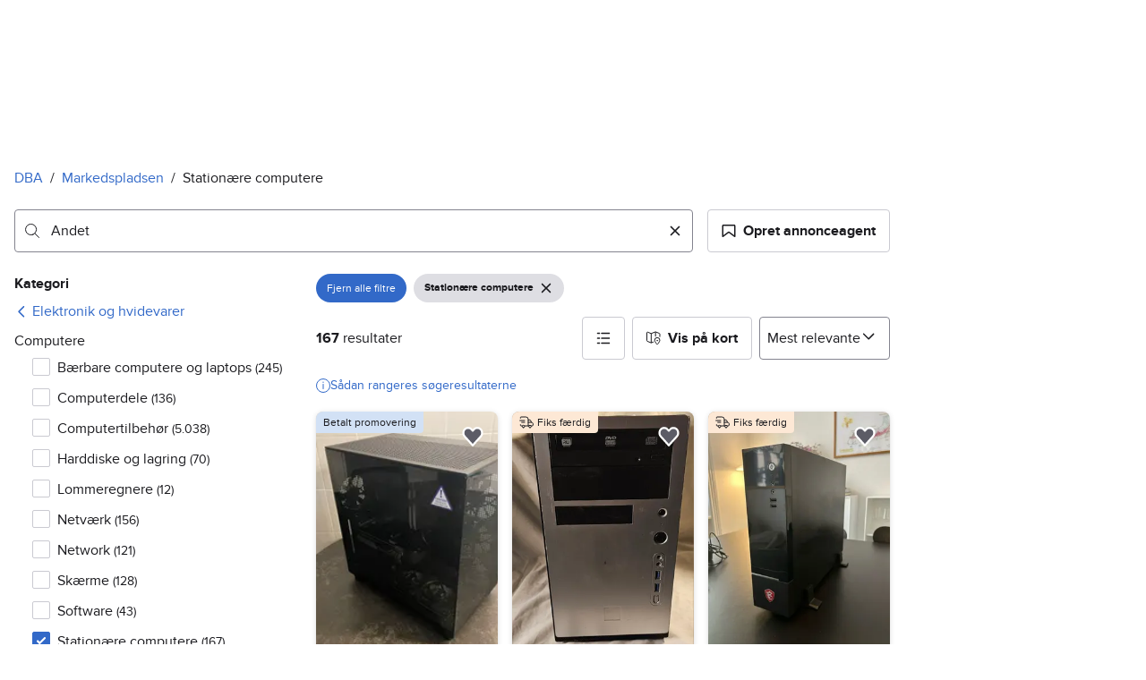

--- FILE ---
content_type: text/html; charset=utf-8
request_url: https://www.dba.dk/recommerce/forsale/search?product_category=2.93.3215.44&q=Andet
body_size: 88434
content:
<!doctype html>
  <html lang="da">
      <head>
          <meta charset="utf-8">
          <meta name="viewport" content="width=device-width, initial-scale=1">
          <title>Andet | Stationære computere | Til salg | DBA</title>
          <link rel="preconnect" href="https://images.dbastatic.dk">
          <style>@media(scripting: enabled){[data-await-elements]{display: none !important;}}</style>
          <link rel="preload" href="https://assets.finn.no/pkg/@warp-ds/fonts/v1/ProximaNova-Regular.woff2" as="font" type="font/woff2" crossorigin>
          <link rel="preload" href="https://assets.finn.no/pkg/@warp-ds/fonts/v1/ProximaNova-Bold.woff2" as="font" type="font/woff2" crossorigin>
          <link rel="stylesheet" href="https://assets.dba.dk/pkg/@warp-ds/fonts/v1/dba-dk.css" crossorigin>
          <link rel="stylesheet" href="https://assets.dba.dk/pkg/@warp-ds/css/v2/tokens/dba-dk.css" crossorigin>
          <link rel="stylesheet" href="https://assets.dba.dk/pkg/@warp-ds/css/v2/resets.css" crossorigin>
          <link rel="stylesheet" href="https://assets.dba.dk/pkg/@warp-ds/css/v2/components.css" crossorigin>
          <link href="https://assets.dba.dk/pkg/recommerce-search-page/1.0.1695/styles.css" crossorigin media="all" type="text/css" rel="stylesheet">
          <link href="https://assets.dba.dk/pkg/advertising-podlet/1.1.307/client/index.css" crossorigin media="all" type="text/css" rel="stylesheet">
          <meta name="nmp:tracking:aurora" content="1"><meta name="nmp:tracking:brand" content="dba"><meta name="nmp:tracking:app-name" content="recommerce-search-page"><meta property="mbl:login" content="0">
          
          
          <script>(function(w,d,s,l,i){w[l]=w[l]||[];w[l].push({'gtm.start':
      new Date().getTime(),event:'gtm.js'});var f=d.getElementsByTagName(s)[0],
      j=d.createElement(s),dl=l!='dataLayer'?'&l='+l:'';j.async=true;j.src=
      'https://www.googletagmanager.com/gtm.js?id='+i+dl;f.parentNode.insertBefore(j,f);
      })(window,document,'script','dataLayer','GTM-MBD7PRZX');</script>
      
          
          <script src="https://assets.finn.no/pkg/@borealis/await-elements/v1/await-elements-init.js" type="module" crossorigin defer></script>
        <script src="https://assets.finn.no/npm/@lit-labs/ssr-client/v1/lit-element-hydrate-support.js" type="module" crossorigin defer></script>
          
          
        <link rel="alternate" hreflang=da href="https://www.dba.dk/recommerce/forsale/search?product_category=2.93.3215.44&q=andet" />
        <link rel="canonical" href="https://www.dba.dk/recommerce/forsale/search?product_category=2.93.3215.44&q=andet" />
        <meta name="csrf-token" content=undefined />
        <meta name="robots" content=index, follow />
        <script type="application/ld+json" id="seo-breadcrumbs">{"@context":"https://schema.org","@type":"BreadcrumbList","itemListElement":[{"@type":"ListItem","position":1,"name":"DBA","item":"https://www.dba.dk"},{"@type":"ListItem","position":2,"name":"Markedspladsen","item":"https://www.dba.dk/recommerce/forsale/search"},{"@type":"ListItem","position":3,"name":"Stationære computere","item":"https://www.dba.dk/recommerce/forsale/search?product_category=2.93.3215.44"},{"@type":"ListItem","position":4,"name":"andet","item":"https://www.dba.dk/recommerce/forsale/search?product_category=2.93.3215.44&q=andet"}]}</script>
        <script type="application/ld+json" id="seoStructuredData">{"@context":"https://schema.org","@type":"CollectionPage","name":"Andet | Stationære computere | Til salg | DBA","description":"På DBA finder du 167 annonce(r) med søgeordet \"andet\" i kategorien Stationære computere. Køb det, du mangler – eller sælg noget, du ikke længere bruger.","url":"https://www.dba.dk/recommerce/forsale/search?product_category=2.93.3215.44&q=andet","mainEntity":{"@type":"ItemList","name":"Stationære computere","itemListOrder":"https://schema.org/ItemListUnordered","itemListElement":[{"@type":"ListItem","position":1,"item":{"@type":"Product","description":"Andet mærke, 3.1 Ghz, 8 GB ram","offers":{"@type":"Offer","price":"450","priceCurrency":"DKK","availability":"https://schema.org/InStock","itemCondition":"https://schema.org/UsedCondition"},"name":"Andet mærke, 3.1 Ghz, 8 GB ram","image":"https://images.dbastatic.dk/dynamic/default/2024/12/vertical-0/30/9/546/846/9_d1a067cf-eb24-4125-b8c4-b4b3848719a5.jpg","itemCondition":"https://schema.org/UsedCondition","url":"https://www.dba.dk/recommerce/forsale/item/5468469"}},{"@type":"ListItem","position":2,"item":{"@type":"Product","description":"Andet mærke, MSI CODEX S 9SA-050M, God","offers":{"@type":"Offer","price":"1500","priceCurrency":"DKK","availability":"https://schema.org/InStock","itemCondition":"https://schema.org/UsedCondition"},"name":"Andet mærke, MSI CODEX S 9SA-050M, God","image":"https://images.dbastatic.dk/dynamic/default/2024/12/vertical-0/16/5/496/051/5_29fd9e7f-5ce7-4e74-9f7a-8c2e21482082.jpg","itemCondition":"https://schema.org/UsedCondition","url":"https://www.dba.dk/recommerce/forsale/item/4960515"}},{"@type":"ListItem","position":3,"item":{"@type":"Product","description":"Andet mærke, i9 Ghz, 32 GB ram","offers":{"@type":"Offer","price":"3500","priceCurrency":"DKK","availability":"https://schema.org/InStock","itemCondition":"https://schema.org/UsedCondition"},"name":"Andet mærke, i9 Ghz, 32 GB ram","image":"https://images.dbastatic.dk/dynamic/default/2024/12/vertical-0/18/7/501/947/7_3f61e408-9828-441e-a036-a54e1d4915ae.jpg","itemCondition":"https://schema.org/UsedCondition","url":"https://www.dba.dk/recommerce/forsale/item/5019477"}},{"@type":"ListItem","position":4,"item":{"@type":"Product","description":"Andet mærke, Win98/XP, God","offers":{"@type":"Offer","price":"850","priceCurrency":"DKK","availability":"https://schema.org/InStock","itemCondition":"https://schema.org/UsedCondition"},"name":"Andet mærke, Win98/XP, God","image":"https://images.dbastatic.dk/dynamic/default/2024/11/vertical-0/28/8/238/474/8_8c7bfdbe-9eaa-48b5-bdf4-1814ac625f10.jpg","itemCondition":"https://schema.org/UsedCondition","url":"https://www.dba.dk/recommerce/forsale/item/2384748"}},{"@type":"ListItem","position":5,"item":{"@type":"Product","description":"Andet mærke, Advantech PPC-S153T, Perfekt","offers":{"@type":"Offer","price":"800","priceCurrency":"DKK","availability":"https://schema.org/InStock","itemCondition":"https://schema.org/UsedCondition"},"name":"Andet mærke, Advantech PPC-S153T, Perfekt","image":"https://images.dbastatic.dk/dynamic/default/2024/12/vertical-0/19/5/504/895/5_f3b9bb6d-118e-40f6-82a9-8b43006d685f.jpg","itemCondition":"https://schema.org/UsedCondition","url":"https://www.dba.dk/recommerce/forsale/item/5048955"}},{"@type":"ListItem","position":6,"item":{"@type":"Product","description":"Andet mærke, Musik studie pc, Quad Ghz","offers":{"@type":"Offer","price":"700","priceCurrency":"DKK","availability":"https://schema.org/InStock","itemCondition":"https://schema.org/UsedCondition"},"name":"Andet mærke, Musik studie pc, Quad Ghz","image":"https://images.dbastatic.dk/dynamic/default/2024/12/vertical-0/12/6/479/421/6_96d6208e-ad23-400d-b198-50689e9e5a78.jpg","itemCondition":"https://schema.org/UsedCondition","url":"https://www.dba.dk/recommerce/forsale/item/4794216"}},{"@type":"ListItem","position":7,"item":{"@type":"Product","description":"Andet mærke, God","offers":{"@type":"Offer","price":"250","priceCurrency":"DKK","availability":"https://schema.org/InStock","itemCondition":"https://schema.org/UsedCondition"},"name":"Andet mærke, God","image":"https://images.dbastatic.dk/dynamic/default/2024/11/vertical-0/23/1/108/603/1_43e6b129-9ca8-445c-9d18-2958b513d07f.jpg","itemCondition":"https://schema.org/UsedCondition","url":"https://www.dba.dk/recommerce/forsale/item/1086031"}},{"@type":"ListItem","position":8,"item":{"@type":"Product","description":"Andet mærke, AOPEN DE3450","offers":{"@type":"Offer","price":"1000","priceCurrency":"DKK","availability":"https://schema.org/InStock","itemCondition":"https://schema.org/UsedCondition"},"name":"Andet mærke, AOPEN DE3450","image":"https://images.dbastatic.dk/dynamic/default/2024/11/vertical-0/18/5/559/15_16e1e329-2fa5-4c0d-aa38-00f3af16452d.jpg","itemCondition":"https://schema.org/UsedCondition","url":"https://www.dba.dk/recommerce/forsale/item/55915"}},{"@type":"ListItem","position":9,"item":{"@type":"Product","description":"Andet mærke, Dragon, 3.4 Ghz","offers":{"@type":"Offer","price":"1500","priceCurrency":"DKK","availability":"https://schema.org/InStock","itemCondition":"https://schema.org/UsedCondition"},"name":"Andet mærke, Dragon, 3.4 Ghz","image":"https://images.dbastatic.dk/dynamic/default/2024/11/vertical-0/27/7/195/159/7_f5c22f6e-4b46-46b9-bd5b-7011e6185b85.jpg","itemCondition":"https://schema.org/UsedCondition","url":"https://www.dba.dk/recommerce/forsale/item/1951597"}},{"@type":"ListItem","position":10,"item":{"@type":"Product","description":"Andet mærke, God","offers":{"@type":"Offer","price":"2000","priceCurrency":"DKK","availability":"https://schema.org/InStock","itemCondition":"https://schema.org/UsedCondition"},"name":"Andet mærke, God","image":"https://images.dbastatic.dk/dynamic/default/2024/11/vertical-0/29/3/403/988/3_f36408cb-4de7-44a5-b6b8-79a4c4caeaf6.jpg","itemCondition":"https://schema.org/UsedCondition","url":"https://www.dba.dk/recommerce/forsale/item/4039883"}},{"@type":"ListItem","position":11,"item":{"@type":"Product","description":"Andet mærke, I5 Ghz, 8 GB ram","offers":{"@type":"Offer","price":"400","priceCurrency":"DKK","availability":"https://schema.org/InStock","itemCondition":"https://schema.org/UsedCondition"},"name":"Andet mærke, I5 Ghz, 8 GB ram","image":"https://images.dbastatic.dk/dynamic/default/2024/11/vertical-0/28/9/235/913/9_447c4916-8652-491b-819a-a3e76607d53b.jpg","itemCondition":"https://schema.org/UsedCondition","url":"https://www.dba.dk/recommerce/forsale/item/2359139"}},{"@type":"ListItem","position":12,"item":{"@type":"Product","description":"Andet mærke, Holder med hjul til stationær computer","offers":{"@type":"Offer","price":"35","priceCurrency":"DKK","availability":"https://schema.org/InStock","itemCondition":"https://schema.org/UsedCondition"},"name":"Andet mærke, Holder med hjul til stationær computer","image":"https://images.dbastatic.dk/dynamic/default/2024/11/vertical-0/28/0/266/157/0_49f3abc1-6c30-4db2-8945-67ad8559ed9a.jpg","itemCondition":"https://schema.org/UsedCondition","url":"https://www.dba.dk/recommerce/forsale/item/2661570"}},{"@type":"ListItem","position":13,"item":{"@type":"Product","description":"Andet mærke, Zotac id11, 1.6 Ghz","offers":{"@type":"Offer","price":"900","priceCurrency":"DKK","availability":"https://schema.org/InStock","itemCondition":"https://schema.org/UsedCondition"},"name":"Andet mærke, Zotac id11, 1.6 Ghz","image":"https://images.dbastatic.dk/dynamic/default/2024/12/vertical-0/01/4/438/676/4_96da2437-ec95-459d-a919-74c11963cbeb.jpg","itemCondition":"https://schema.org/UsedCondition","url":"https://www.dba.dk/recommerce/forsale/item/4386764"}},{"@type":"ListItem","position":14,"item":{"@type":"Product","description":"Andet mærke, 16gb GB ram, 500 GB harddisk","offers":{"@type":"Offer","price":"1200","priceCurrency":"DKK","availability":"https://schema.org/InStock","itemCondition":"https://schema.org/UsedCondition"},"name":"Andet mærke, 16gb GB ram, 500 GB harddisk","image":"https://images.dbastatic.dk/dynamic/default/2025/1/vertical-0/09/2/596/394/2_0343f6e5-1ac7-4381-83a4-6abd9966778e.jpg","itemCondition":"https://schema.org/UsedCondition","url":"https://www.dba.dk/recommerce/forsale/item/5963942"}},{"@type":"ListItem","position":15,"item":{"@type":"Product","description":"Andet mærke, windows 98, God","offers":{"@type":"Offer","price":"500","priceCurrency":"DKK","availability":"https://schema.org/InStock","itemCondition":"https://schema.org/UsedCondition"},"name":"Andet mærke, windows 98, God","image":"https://images.dbastatic.dk/dynamic/default/2025/1/vertical-0/26/1/660/240/1_7ff107f5-35cc-4cfd-a6f0-7c13a47dc0f4.jpg","itemCondition":"https://schema.org/UsedCondition","url":"https://www.dba.dk/recommerce/forsale/item/6602401"}},{"@type":"ListItem","position":16,"item":{"@type":"Product","description":"Andet mærke, Føniks Warrior gaming pc, AMD Ryzen 5 5600x Ghz","offers":{"@type":"Offer","price":"8000","priceCurrency":"DKK","availability":"https://schema.org/InStock","itemCondition":"https://schema.org/UsedCondition"},"name":"Andet mærke, Føniks Warrior gaming pc, AMD Ryzen 5 5600x Ghz","image":"https://images.dbastatic.dk/dynamic/default/2025/1/vertical-0/06/3/584/173/3_3356929e-4edb-4a91-80a5-72713b7f4b3e.jpg","itemCondition":"https://schema.org/UsedCondition","url":"https://www.dba.dk/recommerce/forsale/item/5841733"}},{"@type":"ListItem","position":17,"item":{"@type":"Product","description":"Andet mærke, Amstrad PCW256, Perfekt","offers":{"@type":"Offer","price":"5000","priceCurrency":"DKK","availability":"https://schema.org/InStock","itemCondition":"https://schema.org/UsedCondition"},"name":"Andet mærke, Amstrad PCW256, Perfekt","image":"https://images.dbastatic.dk/dynamic/default/2024/11/vertical-0/29/4/394/344/4_b6fd3151-8d90-48b5-b3d3-106a53d85844.jpg","itemCondition":"https://schema.org/UsedCondition","url":"https://www.dba.dk/recommerce/forsale/item/3943444"}},{"@type":"ListItem","position":18,"item":{"@type":"Product","description":"Andet mærke, Perfekt","offers":{"@type":"Offer","price":"350","priceCurrency":"DKK","availability":"https://schema.org/InStock","itemCondition":"https://schema.org/UsedCondition"},"name":"Andet mærke, Perfekt","image":"https://images.dbastatic.dk/dynamic/default/2024/11/vertical-0/27/6/200/167/6_9bc6a13b-13a8-4417-9145-a2915ed241f7.jpg","itemCondition":"https://schema.org/UsedCondition","url":"https://www.dba.dk/recommerce/forsale/item/2001676"}},{"@type":"ListItem","position":19,"item":{"@type":"Product","description":"Andet mærke, SVL241B12M, Perfekt","offers":{"@type":"Offer","price":"1500","priceCurrency":"DKK","availability":"https://schema.org/InStock","itemCondition":"https://schema.org/UsedCondition"},"name":"Andet mærke, SVL241B12M, Perfekt","image":"https://images.dbastatic.dk/dynamic/default/2024/11/vertical-0/27/1/224/566/1_1aa0ed21-f23f-4ba3-a7b6-e79e3e2d4617.jpg","itemCondition":"https://schema.org/UsedCondition","url":"https://www.dba.dk/recommerce/forsale/item/2245661"}},{"@type":"ListItem","position":20,"item":{"@type":"Product","description":"Andet mærke, ASUS, ACER, MSI, LENOVO, ...","offers":{"@type":"Offer","price":"1","priceCurrency":"DKK","availability":"https://schema.org/InStock","itemCondition":"https://schema.org/UsedCondition"},"name":"Andet mærke, ASUS, ACER, MSI, LENOVO, ...","image":"https://images.dbastatic.dk/dynamic/default/2025/1/vertical-0/13/0/280/167/0_b88eea17-676b-49f1-a4b8-29a00a51fe5e.jpg","itemCondition":"https://schema.org/UsedCondition","url":"https://www.dba.dk/recommerce/forsale/item/2801670"}},{"@type":"ListItem","position":21,"item":{"@type":"Product","description":"Andet mærke, Amiga500, God","offers":{"@type":"Offer","price":"2000","priceCurrency":"DKK","availability":"https://schema.org/InStock","itemCondition":"https://schema.org/UsedCondition"},"name":"Andet mærke, Amiga500, God","image":"https://images.dbastatic.dk/dynamic/default/2024/11/vertical-0/24/0/124/906/0_7d30b539-3d59-4ce0-b32b-7e77700d6a0e.jpg","itemCondition":"https://schema.org/UsedCondition","url":"https://www.dba.dk/recommerce/forsale/item/1249060"}},{"@type":"ListItem","position":22,"item":{"@type":"Product","description":"Andet mærke, Thronmax USB Mikrofon - Mdrill Dome Plus , Perfekt","offers":{"@type":"Offer","price":"350","priceCurrency":"DKK","availability":"https://schema.org/InStock","itemCondition":"https://schema.org/UsedCondition"},"name":"Andet mærke, Thronmax USB Mikrofon - Mdrill Dome Plus , Perfekt","image":"https://images.dbastatic.dk/dynamic/default/2024/11/vertical-0/28/1/229/991/1_cfc9a252-0807-47dc-ad93-5caf7fc5aad6.jpg","itemCondition":"https://schema.org/UsedCondition","url":"https://www.dba.dk/recommerce/forsale/item/2299911"}},{"@type":"ListItem","position":23,"item":{"@type":"Product","description":"Andet mærke, Aopen Entertainment PC - LGA775, 3.0 Ghz","offers":{"@type":"Offer","price":"2200","priceCurrency":"DKK","availability":"https://schema.org/InStock","itemCondition":"https://schema.org/UsedCondition"},"name":"Andet mærke, Aopen Entertainment PC - LGA775, 3.0 Ghz","image":"https://images.dbastatic.dk/dynamic/default/2024/11/vertical-0/27/5/162/861/5_f99dc584-c965-4336-b7b7-cf3119f059f2.jpg","itemCondition":"https://schema.org/UsedCondition","url":"https://www.dba.dk/recommerce/forsale/item/1628615"}},{"@type":"ListItem","position":24,"item":{"@type":"Product","description":"Andet mærke, Perfekt","offers":{"@type":"Offer","price":"100","priceCurrency":"DKK","availability":"https://schema.org/InStock","itemCondition":"https://schema.org/UsedCondition"},"name":"Andet mærke, Perfekt","image":"https://images.dbastatic.dk/dynamic/default/2024/11/vertical-0/28/6/247/452/6_b6cb52dd-594c-4a58-be51-c068a432b452.jpg","itemCondition":"https://schema.org/UsedCondition","url":"https://www.dba.dk/recommerce/forsale/item/2474526"}},{"@type":"ListItem","position":25,"item":{"@type":"Product","description":"Andet mærke, Shuttle NC03U, 4 GB ram","offers":{"@type":"Offer","price":"500","priceCurrency":"DKK","availability":"https://schema.org/InStock","itemCondition":"https://schema.org/UsedCondition"},"name":"Andet mærke, Shuttle NC03U, 4 GB ram","image":"https://images.dbastatic.dk/dynamic/default/2024/12/vertical-0/25/7/521/712/7_66d8decc-e458-4221-8ae2-720629484fdd.jpg","itemCondition":"https://schema.org/UsedCondition","url":"https://www.dba.dk/recommerce/forsale/item/5217127"}},{"@type":"ListItem","position":26,"item":{"@type":"Product","description":"Andet mærke, Perfekt","offers":{"@type":"Offer","price":"2300","priceCurrency":"DKK","availability":"https://schema.org/InStock","itemCondition":"https://schema.org/UsedCondition"},"name":"Andet mærke, Perfekt","image":"https://images.dbastatic.dk/dynamic/default/2024/11/vertical-0/27/5/214/877/5_092b8a14-6982-4960-956e-17e76221e216.jpg","itemCondition":"https://schema.org/UsedCondition","url":"https://www.dba.dk/recommerce/forsale/item/2148775"}},{"@type":"ListItem","position":27,"item":{"@type":"Product","description":"Andet mærke, Odroid-XU4, Perfekt","offers":{"@type":"Offer","price":"200","priceCurrency":"DKK","availability":"https://schema.org/InStock","itemCondition":"https://schema.org/UsedCondition"},"name":"Andet mærke, Odroid-XU4, Perfekt","image":"https://images.dbastatic.dk/dynamic/default/2024/11/vertical-0/25/7/132/447/7_b06250c7-0d81-497a-bbbf-82c2e22ad876.jpg","itemCondition":"https://schema.org/UsedCondition","url":"https://www.dba.dk/recommerce/forsale/item/1324477"}},{"@type":"ListItem","position":28,"item":{"@type":"Product","description":"Andet mærke, Jynb18-11, Perfekt","offers":{"@type":"Offer","price":"140","priceCurrency":"DKK","availability":"https://schema.org/InStock","itemCondition":"https://schema.org/UsedCondition"},"name":"Andet mærke, Jynb18-11, Perfekt","image":"https://images.dbastatic.dk/dynamic/default/2024/11/vertical-0/27/8/206/162/8_dc2e738d-f278-4dc0-87b3-efec68cf040a.jpg","itemCondition":"https://schema.org/UsedCondition","url":"https://www.dba.dk/recommerce/forsale/item/2061628"}},{"@type":"ListItem","position":29,"item":{"@type":"Product","description":"Andet mærke, Shuttle SH67 H3, I5-2500 3,3 ghz Ghz","offers":{"@type":"Offer","price":"750","priceCurrency":"DKK","availability":"https://schema.org/InStock","itemCondition":"https://schema.org/UsedCondition"},"name":"Andet mærke, Shuttle SH67 H3, I5-2500 3,3 ghz Ghz","image":"https://images.dbastatic.dk/dynamic/default/2024/11/vertical-0/28/9/290/445/9_73b6af83-bc1f-4daf-9ab1-98c3906e074e.jpg","itemCondition":"https://schema.org/UsedCondition","url":"https://www.dba.dk/recommerce/forsale/item/2904459"}},{"@type":"ListItem","position":30,"item":{"@type":"Product","description":"Andet mærke, MSI TOUCH ALL IN ONE, Rimelig","offers":{"@type":"Offer","price":"500","priceCurrency":"DKK","availability":"https://schema.org/InStock","itemCondition":"https://schema.org/UsedCondition"},"brand":{"@type":"Brand","name":"MSI"},"name":"Andet mærke, MSI TOUCH ALL IN ONE, Rimelig","image":"https://images.dbastatic.dk/dynamic/default/2024/12/vertical-0/19/4/503/951/4_4a00c721-f126-4b10-9478-cba2ef3a66dd.jpg","itemCondition":"https://schema.org/UsedCondition","url":"https://www.dba.dk/recommerce/forsale/item/5039514"}},{"@type":"ListItem","position":31,"item":{"@type":"Product","description":"Andet mærke, MacOShighSierra , 2,5 Ghz intel Corei5 Ghz","offers":{"@type":"Offer","price":"975","priceCurrency":"DKK","availability":"https://schema.org/InStock","itemCondition":"https://schema.org/UsedCondition"},"brand":{"@type":"Brand","name":"Apple"},"name":"Andet mærke, MacOShighSierra , 2,5 Ghz intel Corei5 Ghz","image":"https://images.dbastatic.dk/dynamic/default/2024/11/vertical-0/28/1/228/176/1_12b08383-aa5b-4b65-917f-14839617d9e7.jpg","itemCondition":"https://schema.org/UsedCondition","url":"https://www.dba.dk/recommerce/forsale/item/2281761"}},{"@type":"ListItem","position":32,"item":{"@type":"Product","description":"Andet mærke","offers":{"@type":"Offer","price":"10","priceCurrency":"DKK","availability":"https://schema.org/InStock","itemCondition":"https://schema.org/UsedCondition"},"name":"Andet mærke","image":"https://images.dbastatic.dk/dynamic/default/2024/11/vertical-0/28/5/229/849/5_6fc33481-cb57-4686-8e18-c640de9d75ef.jpg","itemCondition":"https://schema.org/UsedCondition","url":"https://www.dba.dk/recommerce/forsale/item/2298495"}},{"@type":"ListItem","position":33,"item":{"@type":"Product","description":"Andet mærke, 2023, 3.400 Ghz","offers":{"@type":"Offer","price":"8990","priceCurrency":"DKK","availability":"https://schema.org/InStock","itemCondition":"https://schema.org/UsedCondition"},"name":"Andet mærke, 2023, 3.400 Ghz","image":"https://images.dbastatic.dk/dynamic/default/2024/11/vertical-0/19/7/246/447_ac87e0b2-d2b5-4ebe-9ab7-70d91bfef168.jpg","itemCondition":"https://schema.org/UsedCondition","url":"https://www.dba.dk/recommerce/forsale/item/246447"}},{"@type":"ListItem","position":34,"item":{"@type":"Product","description":"Andet mærke, God","offers":{"@type":"Offer","price":"1200","priceCurrency":"DKK","availability":"https://schema.org/InStock","itemCondition":"https://schema.org/UsedCondition"},"name":"Andet mærke, God","image":"https://images.dbastatic.dk/dynamic/default/2024/11/vertical-0/29/1/392/964/1_71d36706-faf8-434a-b897-291cf5e8e8e9.jpg","itemCondition":"https://schema.org/UsedCondition","url":"https://www.dba.dk/recommerce/forsale/item/3929641"}},{"@type":"ListItem","position":35,"item":{"@type":"Product","description":"Andet mærke, 2.5 Ghz, 4 GB ram","offers":{"@type":"Offer","price":"300","priceCurrency":"DKK","availability":"https://schema.org/InStock","itemCondition":"https://schema.org/UsedCondition"},"name":"Andet mærke, 2.5 Ghz, 4 GB ram","image":"https://images.dbastatic.dk/dynamic/default/2024/12/vertical-0/19/8/504/803/8_3ba84dd6-9303-40b1-bb31-5e32ab3a9601.jpg","itemCondition":"https://schema.org/UsedCondition","url":"https://www.dba.dk/recommerce/forsale/item/5048038"}},{"@type":"ListItem","position":36,"item":{"@type":"Product","description":"Andet mærke","offers":{"@type":"Offer","price":"4999","priceCurrency":"DKK","availability":"https://schema.org/InStock","itemCondition":"https://schema.org/UsedCondition"},"name":"Andet mærke","image":"https://images.dbastatic.dk/dynamic/default/2024/12/vertical-0/18/6/501/680/6_ea768599-f5db-4516-a4e5-0a5f34f520ee.jpg","itemCondition":"https://schema.org/UsedCondition","url":"https://www.dba.dk/recommerce/forsale/item/5016806"}},{"@type":"ListItem","position":37,"item":{"@type":"Product","description":"Andet mærke, Elo, God","offers":{"@type":"Offer","price":"1199","priceCurrency":"DKK","availability":"https://schema.org/InStock","itemCondition":"https://schema.org/UsedCondition"},"name":"Andet mærke, Elo, God","image":"https://images.dbastatic.dk/dynamic/default/2024/11/vertical-0/28/3/252/116/3_bca5b599-64e3-4c9c-a996-dc73fd72d45a.jpg","itemCondition":"https://schema.org/UsedCondition","url":"https://www.dba.dk/recommerce/forsale/item/2521163"}},{"@type":"ListItem","position":38,"item":{"@type":"Product","description":"Andet mærke, Zebra tc70 terminal","offers":{"@type":"Offer","price":"1000","priceCurrency":"DKK","availability":"https://schema.org/InStock","itemCondition":"https://schema.org/UsedCondition"},"name":"Andet mærke, Zebra tc70 terminal","image":"https://images.dbastatic.dk/dynamic/default/2025/1/vertical-0/01/4/551/819/4_6f949c9f-1bf0-45f9-bdf5-77cae2f3afd1.jpg","itemCondition":"https://schema.org/UsedCondition","url":"https://www.dba.dk/recommerce/forsale/item/5518194"}},{"@type":"ListItem","position":39,"item":{"@type":"Product","description":"Andet mærke, Fierce Ryzen, 4 Ghz","offers":{"@type":"Offer","price":"3000","priceCurrency":"DKK","availability":"https://schema.org/InStock","itemCondition":"https://schema.org/UsedCondition"},"name":"Andet mærke, Fierce Ryzen, 4 Ghz","image":"https://images.dbastatic.dk/dynamic/default/2025/1/vertical-0/05/6/581/535/6_ebdd3fd9-60aa-45f1-b916-25f0f4235a58.jpg","itemCondition":"https://schema.org/UsedCondition","url":"https://www.dba.dk/recommerce/forsale/item/5815356"}},{"@type":"ListItem","position":40,"item":{"@type":"Product","description":"Andet mærke, Rock64, 4 GB ram","offers":{"@type":"Offer","price":"800","priceCurrency":"DKK","availability":"https://schema.org/InStock","itemCondition":"https://schema.org/UsedCondition"},"name":"Andet mærke, Rock64, 4 GB ram","image":"https://images.dbastatic.dk/dynamic/default/2024/11/vertical-0/29/6/365/221/6_742b7534-9fca-4de3-bc82-c14e243642fd.jpg","itemCondition":"https://schema.org/UsedCondition","url":"https://www.dba.dk/recommerce/forsale/item/3652216"}},{"@type":"ListItem","position":41,"item":{"@type":"Product","description":"MacMini 2011 (i7, 4gb ram, 256gb hdd)","offers":{"@type":"Offer","price":"650","priceCurrency":"DKK","availability":"https://schema.org/InStock","itemCondition":"https://schema.org/UsedCondition"},"brand":{"@type":"Brand","name":"Apple"},"name":"MacMini 2011 (i7, 4gb ram, 256gb hdd)","image":"https://images.dbastatic.dk/dynamic/default/item/18073040/34ac5913-3f8d-4854-a179-cfd30e910e89","itemCondition":"https://schema.org/UsedCondition","url":"https://www.dba.dk/recommerce/forsale/item/18073040"}},{"@type":"ListItem","position":42,"item":{"@type":"Product","description":"Aspire XC-605","offers":{"@type":"Offer","price":"400","priceCurrency":"DKK","availability":"https://schema.org/InStock","itemCondition":"https://schema.org/UsedCondition"},"brand":{"@type":"Brand","name":"Acer"},"name":"Aspire XC-605","image":"https://images.dbastatic.dk/dynamic/default/item/17921183/1ec58d5e-5fca-49c1-8f99-ce83d587d199","itemCondition":"https://schema.org/UsedCondition","url":"https://www.dba.dk/recommerce/forsale/item/17921183"}},{"@type":"ListItem","position":43,"item":{"@type":"Product","description":"Minicomputer i5, 16GB Ram, 128GB SSD - Samsung Stumpy","offers":{"@type":"Offer","price":"300","priceCurrency":"DKK","availability":"https://schema.org/InStock","itemCondition":"https://schema.org/UsedCondition"},"name":"Minicomputer i5, 16GB Ram, 128GB SSD - Samsung Stumpy","image":"https://images.dbastatic.dk/dynamic/default/item/18031607/dbde0616-e4a0-4247-9813-d6194df664e1","itemCondition":"https://schema.org/UsedCondition","url":"https://www.dba.dk/recommerce/forsale/item/18031607"}},{"@type":"ListItem","position":44,"item":{"@type":"Product","description":"Apple iMac All-in-One computer Pink","offers":{"@type":"Offer","price":"8000","priceCurrency":"DKK","availability":"https://schema.org/InStock","itemCondition":"https://schema.org/UsedCondition"},"brand":{"@type":"Brand","name":"Apple"},"name":"Apple iMac All-in-One computer Pink","image":"https://images.dbastatic.dk/dynamic/default/item/17486699/2937457f-92a9-425b-b0dc-d0aa6e929fa3","itemCondition":"https://schema.org/UsedCondition","url":"https://www.dba.dk/recommerce/forsale/item/17486699"}},{"@type":"ListItem","position":45,"item":{"@type":"Product","description":"MSI Desktop PC Intel Core i5 16GB RAM NVIDIA GeForce GTX 970","offers":{"@type":"Offer","price":"1500","priceCurrency":"DKK","availability":"https://schema.org/InStock","itemCondition":"https://schema.org/UsedCondition"},"brand":{"@type":"Brand","name":"MSI"},"name":"MSI Desktop PC Intel Core i5 16GB RAM NVIDIA GeForce GTX 970","image":"https://images.dbastatic.dk/dynamic/default/item/16075171/aeabf8f1-3524-4ad3-b90c-e7124664e722","itemCondition":"https://schema.org/UsedCondition","url":"https://www.dba.dk/recommerce/forsale/item/16075171"}},{"@type":"ListItem","position":46,"item":{"@type":"Product","description":"Atari mega ste.4mb memory, keyboard, marconi tracker ball mouse and monitor","offers":{"@type":"Offer","price":"5500","priceCurrency":"DKK","availability":"https://schema.org/InStock","itemCondition":"https://schema.org/UsedCondition"},"name":"Atari mega ste.4mb memory, keyboard, marconi tracker ball mouse and monitor","image":"https://images.dbastatic.dk/dynamic/default/item/13800294/b28ae849-8c24-4a2d-ae52-8b7b4ae4fefd","itemCondition":"https://schema.org/UsedCondition","url":"https://www.dba.dk/recommerce/forsale/item/13800294"}},{"@type":"ListItem","position":47,"item":{"@type":"Product","description":"MSI gaming desktop","offers":{"@type":"Offer","price":"25000","priceCurrency":"DKK","availability":"https://schema.org/InStock","itemCondition":"https://schema.org/UsedCondition"},"brand":{"@type":"Brand","name":"MSI"},"name":"MSI gaming desktop","image":"https://images.dbastatic.dk/dynamic/default/item/17435239/f0157562-743a-4d9d-84fb-498527a8a374","itemCondition":"https://schema.org/UsedCondition","url":"https://www.dba.dk/recommerce/forsale/item/17435239"}},{"@type":"ListItem","position":48,"item":{"@type":"Product","description":"I have useit  and is good for 1650 and i can ship it","offers":{"@type":"Offer","price":"300","priceCurrency":"DKK","availability":"https://schema.org/InStock","itemCondition":"https://schema.org/UsedCondition"},"brand":{"@type":"Brand","name":"MSI"},"name":"I have useit  and is good for 1650 and i can ship it","image":"https://images.dbastatic.dk/dynamic/default/item/17483194/17710c87-3f53-4ab1-aee7-5730f5c5dc53","itemCondition":"https://schema.org/UsedCondition","url":"https://www.dba.dk/recommerce/forsale/item/17483194"}},{"@type":"ListItem","position":49,"item":{"@type":"Product","description":"Dell Wyse 3040 tynd klient","offers":{"@type":"Offer","price":"400","priceCurrency":"DKK","availability":"https://schema.org/InStock","itemCondition":"https://schema.org/UsedCondition"},"brand":{"@type":"Brand","name":"Dell"},"name":"Dell Wyse 3040 tynd klient","image":"https://images.dbastatic.dk/dynamic/default/item/17898857/728fcf23-e37d-4c91-90c4-7c00df9fb5e1","itemCondition":"https://schema.org/UsedCondition","url":"https://www.dba.dk/recommerce/forsale/item/17898857"}},{"@type":"ListItem","position":50,"item":{"@type":"Product","description":"4K Editing PC","offers":{"@type":"Offer","price":"5500","priceCurrency":"DKK","availability":"https://schema.org/InStock","itemCondition":"https://schema.org/UsedCondition"},"name":"4K Editing PC","image":"https://images.dbastatic.dk/dynamic/default/item/17794295/d2285dfb-1a8b-4033-a064-81977af7fdaa","itemCondition":"https://schema.org/UsedCondition","url":"https://www.dba.dk/recommerce/forsale/item/17794295"}},{"@type":"ListItem","position":51,"item":{"@type":"Product","description":"HP Z230 Workstation desktop","offers":{"@type":"Offer","price":"200","priceCurrency":"DKK","availability":"https://schema.org/InStock","itemCondition":"https://schema.org/UsedCondition"},"brand":{"@type":"Brand","name":"HP"},"name":"HP Z230 Workstation desktop","image":"https://images.dbastatic.dk/dynamic/default/item/17517436/bb16f18a-37cd-4333-91ac-c9374af0b3df","itemCondition":"https://schema.org/UsedCondition","url":"https://www.dba.dk/recommerce/forsale/item/17517436"}},{"@type":"ListItem","position":52,"item":{"@type":"Product","description":"Compact, powerful gaming PC. RTX2080Ti + I7-12700K + 32GB","offers":{"@type":"Offer","price":"7500","priceCurrency":"DKK","availability":"https://schema.org/InStock","itemCondition":"https://schema.org/UsedCondition"},"name":"Compact, powerful gaming PC. RTX2080Ti + I7-12700K + 32GB","image":"https://images.dbastatic.dk/dynamic/default/item/18010812/e2c76eb3-b8ae-415a-a923-b9746abef4b4","itemCondition":"https://schema.org/UsedCondition","url":"https://www.dba.dk/recommerce/forsale/item/18010812"}},{"@type":"ListItem","position":53,"item":{"@type":"Product","description":"Acer Predator Orion 5000 Gaming Desktop NVIDIA GeForce RTX3080","offers":{"@type":"Offer","price":"12500","priceCurrency":"DKK","availability":"https://schema.org/InStock","itemCondition":"https://schema.org/UsedCondition"},"brand":{"@type":"Brand","name":"Acer"},"name":"Acer Predator Orion 5000 Gaming Desktop NVIDIA GeForce RTX3080","image":"https://images.dbastatic.dk/dynamic/default/item/14275095/58049b41-931e-464e-a58d-40e31f9c3d3d","itemCondition":"https://schema.org/UsedCondition","url":"https://www.dba.dk/recommerce/forsale/item/14275095"}}]}}</script>
        
        <!-- Google Tag Manager -->
            <script>(function(w,d,s,l,i){w[l]=w[l]||[];w[l].push({'gtm.start':new Date().getTime(),event:'gtm.js'});var f=d.getElementsByTagName(s)[0],j=d.createElement(s),dl=l!='dataLayer'?'&l='+l:'';j.async=true;j.src='https://www.googletagmanager.com/gtm.js?id='+i+dl;f.parentNode.insertBefore(j,f);})(window,document,'script','dataLayer','GTM-T94FZCQF');</script>
        <!-- End Google Tag Manager -->
        
    
          
          <link href="https://static.finncdn.no/_c/common-browserbundle/v5.0.0/main.min.js" crossorigin as="script" rel="preload">
          <link href="https://assets.dba.dk/pkg/recommerce-search-page/1.0.1695/entry.client.js" crossorigin as="script" rel="preload">
          <link href="https://assets.dba.dk/pkg/advertising-podlet/1.1.307/client/client.js" crossorigin as="script" rel="preload">
          <link href="https://assets.dba.dk/pkg/broadcast-podlet/1.0.52/main.js" crossorigin as="script" rel="preload">
          <link href="https://assets.dba.dk/pkg/footer/1.1.176/footer.js" crossorigin as="script" rel="preload">
          <link href="https://assets.dba.dk/pkg/topbar/1.0.422/header.js" crossorigin as="script" rel="preload">
          <link href="https://assets.dba.dk/pkg/@warp-ds/elements/v2/index.js" crossorigin as="script" rel="preload">
          <link href="https://assets.dba.dk/pkg/search-sorting-info-podlet/1.0.20/entry.client.js" crossorigin as="script" rel="preload">
          
          <meta name="description" content="På DBA finder du 167 annonce(r) med søgeordet &quot;andet&quot; i kategorien Stationære computere. Køb det, du mangler – eller sælg noget, du ikke længere bruger.">
          <meta property="og:site_name" content="DBA.dk">
          <meta property="og:type" content="website">
          <meta property="og:image" content="https://www.dba.dk/android-chrome-192x192.png">
          <meta property="og:image:width" content="192">
          <meta property="og:image:height" content="192">
          <meta property="og:title" content="Andet | Stationære computere | Til salg | DBA">
          <meta property="og:description" content="På DBA finder du 167 annonce(r) med søgeordet &quot;andet&quot; i kategorien Stationære computere. Køb det, du mangler – eller sælg noget, du ikke længere bruger.">
          <meta property="og:locale" content="da">
          <link rel="icon" href="/favicon.ico">
<link rel="icon" href="/favicon-t-96x96.png" sizes="96x96">
<link rel="apple-touch-icon" href="/apple-touch-icon-180x180.png">
          <link rel="manifest" href="/manifest.json">
          
          
      </head>
      <body>
          <noscript><iframe src="https://www.googletagmanager.com/ns.html?id=GTM-MBD7PRZX"
      height="0" width="0" style="display:none;visibility:hidden"></iframe></noscript>
          
        
        <!-- Google Tag Manager (noscript) --> 
            <noscript><iframe src="https://www.googletagmanager.com/ns.html?id=GTM-T94FZCQF" height="0" width="0" style="display:none;visibility:hidden"></iframe></noscript>
        <!-- End Google Tag Manager (noscript) -->
        
        
        <!-- FINN HEADER (VERSION: github-action-job-6362890-301-1) -->
        <style>html { font-size: 62.5%; }</style>
        <!--lit-part dpdi7DWzyz4=--><!--lit-node 0--><link rel="stylesheet" href="https://assets.dba.dk/pkg/@warp-ds/fonts/v1/dba-dk.css" />
                <!--lit-node 1--><link rel="stylesheet" href="https://assets.finn.no/pkg/@warp-ds/css/v2/tokens/dba-dk.css" />
                <span>
                    <!--lit-node 3--><finn-topbar
                        
                        
                        
                        
                        
                        
                        
                        
                        
                        
                        
                     active-menu-item="NONE" sites="//www.dba.dk" locale="da" translations="{&quot;browser-warning.broadcast.aria-label&quot;:[&quot;Vigtig besked&quot;],&quot;browser-warning.broadcast.content.expiration&quot;:[&quot;Fra den 1. januar 2021 vil du måske ikke længere kunne bruge DBA, da vi stopper supporten til gamle browsere&quot;],&quot;browser-warning.broadcast.content.hello&quot;:[&quot;Hovsa, du bruger vist en gammel browserversion ser det ud til! Du skal opdatere din browser, hvis DBA skal kunne fungere korrekt&quot;],&quot;browser-warning.broadcast.content.upgrade&quot;:[&quot;Ønsker du at prøve en helt ny browser? Her er nogle forslag&quot;],&quot;browser-warning.broadcast.dismiss.aria-label&quot;:[&quot;Afvis&quot;],&quot;onboarding.dialog.button.back&quot;:[&quot;Tilbage&quot;],&quot;onboarding.dialog.button.discover-dba&quot;:[&quot;Opdag det nye DBA&quot;],&quot;onboarding.dialog.button.finish&quot;:[&quot;Gennemfør&quot;],&quot;onboarding.dialog.button.letsgo&quot;:[&quot;Lad os komme i gang!&quot;],&quot;onboarding.dialog.button.next&quot;:[&quot;Næste&quot;],&quot;onboarding.dialog.button.remind-me-later&quot;:[&quot;Påmind mig senere&quot;],&quot;onboarding.dialog.button.take-tour&quot;:[&quot;Få en rundvisning&quot;],&quot;onboarding.dialog.content.first-screen.image.alttext.blocket&quot;:[&quot;Person, der rutsjer ned af en rød rutsjebane mod et DBA-skilt.&quot;],&quot;onboarding.dialog.content.first-screen.image.alttext.dba&quot;:[&quot;DBA-logo i forbindelse med lancering af ny platform&quot;],&quot;onboarding.dialog.content.first-screen.image.alttext.tori&quot;:[&quot;En rød cirkel med ordene \&quot;ToriDiili - sikker betaling, problemfri levering\&quot;.&quot;],&quot;onboarding.dialog.content.first-screen.text.blocket&quot;:[&quot;Det nye DBA er live med nye måder at finde, gemme og sælge på. Den samme velkendte markedsplads, bare lidt anderledes!&quot;],&quot;onboarding.dialog.content.first-screen.text.dba&quot;:[&quot;DBA har fået nye funktioner, der gør det nemmere at handle brugt. Ved at fortsætte accepterer jeg DBA&#39;s&quot;],&quot;onboarding.dialog.content.first-screen.text.tori&quot;:[&quot;Den velkendte og sikre Tori-webshop er nu blevet endnu mere sikker og nem at bruge. For eksempel kan du nu foretage transaktioner gennem Toris egen betalings- og fragtservice ToriDiili.&quot;],&quot;onboarding.dialog.content.first-screen.title.blocket&quot;:[&quot;Vi har ændret lidt på tingene!&quot;],&quot;onboarding.dialog.content.first-screen.title.dba&quot;:[&quot;Velkommen til det nye DBA!&quot;],&quot;onboarding.dialog.content.first-screen.title.t-and-c-link-text.dba&quot;:[&quot;vilkår&quot;],&quot;onboarding.dialog.content.first-screen.title.tori&quot;:[&quot;Velkommen til det nye og forbedrede Tori!&quot;],&quot;onboarding.dialog.content.fourth-screen.image.alttext.blocket&quot;:[&quot;Hånd, der holder et kamera og tager et billede af en polkaprikket vase på et bord.&quot;],&quot;onboarding.dialog.content.fourth-screen.image.alttext.dba&quot;:[&quot;Nemme og sikre handler med DBA. Eksempel på fragtmuligheder baseret på varens størrelse for sælgere.&quot;],&quot;onboarding.dialog.content.fourth-screen.image.alttext.tori&quot;:[&quot;Sælgers profil i en annonce. Det viser navnet Liisa Andersson, valideret bruger, Tori-bruger siden 2012. Sælgeren har 16 bedømmelser med en gennemsnitlig vurdering på 8,7.&quot;],&quot;onboarding.dialog.content.fourth-screen.text.blocket&quot;:[&quot;Bedre kladder, bedre annonsestatistiker og spændende nye fordele!&quot;],&quot;onboarding.dialog.content.fourth-screen.text.dba&quot;:[&quot;Nu slipper du for at udveksle private oplysninger eller aftale betaling. Det klarer vi for dig.&quot;],&quot;onboarding.dialog.content.fourth-screen.text.tori&quot;:[&quot;Du kan se sælgerens vurderinger og profil, før du bestemmer dig for at købe. Takket være køberbeskyttelse udbetales pengene først til sælgeren efter, at du har kontrolleret varen efter levering.&quot;],&quot;onboarding.dialog.content.fourth-screen.title.blocket&quot;:[&quot;Sælg og opnå fordele&quot;],&quot;onboarding.dialog.content.fourth-screen.title.dba&quot;:[&quot;Sælg uden småsnak&quot;],&quot;onboarding.dialog.content.fourth-screen.title.tori&quot;:[&quot;Alle salg på ToriDiili inkluderer købsbeskyttelse&quot;],&quot;onboarding.dialog.content.second-screen.image.alttext.blocket&quot;:[&quot;Hånd, der holder en smartphone med en rød knallert på skærmen.&quot;],&quot;onboarding.dialog.content.second-screen.image.alttext.dba&quot;:[&quot;Guide: Sådan tjekker man sine handelsespartneres bedømmelser. Profilkort tilhørende Lisa Andersen, en MitID-valideret bruger med en gennemsnitlig score på 9,2 ud fra 16 bedømmelser.&quot;],&quot;onboarding.dialog.content.second-screen.image.alttext.tori&quot;:[&quot;En smartphone viser en Tori-annonce og en knap med teksten \&quot;Byd på ToriDiili\&quot;.&quot;],&quot;onboarding.dialog.content.second-screen.text.blocket&quot;:[&quot;Flere måder at søge på takket være flere kategorier og filtre. Nem fragt og sikker betaling - som du kender det.&quot;],&quot;onboarding.dialog.content.second-screen.text.dba&quot;:[&quot;Du kan nu se andres bedømmelser af brugeren, du handler med, før du køber eller sælger.&quot;],&quot;onboarding.dialog.content.second-screen.text.tori&quot;:[&quot;Find skjulte skatte over hele Finland med få klik! Du kan genkende annoncerne fra tjenesten på ToriDiili-logoet.&quot;],&quot;onboarding.dialog.content.second-screen.title.blocket&quot;:[&quot;Smartere søgning og køb!&quot;],&quot;onboarding.dialog.content.second-screen.title.dba&quot;:[&quot;Se andres bedømmelser&quot;],&quot;onboarding.dialog.content.second-screen.title.tori&quot;:[&quot;Shop som i en webshop&quot;],&quot;onboarding.dialog.content.third-screen.image.alttext.blocket&quot;:[&quot;Grøn cykel med grå hjul og gule greb på styret.&quot;],&quot;onboarding.dialog.content.third-screen.image.alttext.dba&quot;:[&quot;Køb trygt med DBA i hele Danmark. Eksempel på betalingsoversigt, der viser et samlet beløb på 345 kr. med mulighed for betaling med MobilePay.&quot;],&quot;onboarding.dialog.content.third-screen.image.alttext.tori&quot;:[&quot;En smartphone, der viser overskriften \&quot;Tilbyd ToriDiili - Toris nye fragt- og betalingsservice\&quot;. En pil peger på den pakkestørrelse, som sælgeren skal vælge for fragt.&quot;],&quot;onboarding.dialog.content.third-screen.text.blocket&quot;:[&quot;Sortér favoritter med lister, og gem så mange søgeagenter, du vil. Plus bedømmelser på alle handler mellem privatpersoner, ligegyldigt hvordan du handler.&quot;],&quot;onboarding.dialog.content.third-screen.text.dba&quot;:[&quot;Køb nemt direkte på DBA med fragt og tryg betaling i én løsning med Fiks færdig.&quot;],&quot;onboarding.dialog.content.third-screen.text.tori&quot;:[&quot;Når du sælger dine varer med ToriDiili, behøver du ikke at udveksle kontaktoplysninger eller aftale betaling med køberen - det hele går automatisk gennem Tori!&quot;],&quot;onboarding.dialog.content.third-screen.title.blocket&quot;:[&quot;Gå ikke glip af en eneste handel&quot;],&quot;onboarding.dialog.content.third-screen.title.dba&quot;:[&quot;Køb som i en webshop&quot;],&quot;onboarding.dialog.content.third-screen.title.tori&quot;:[&quot;Sælg uden beskeder frem og tilbage&quot;],&quot;onboarding.dialog.header.close-button.area-label&quot;:[&quot;Luk&quot;],&quot;onboarding.dialog.header.close-icon.title&quot;:[&quot;Kryds&quot;],&quot;topbar.callout-wrapper-favorites.text&quot;:[&quot;Find dine favoritter her&quot;],&quot;topbar.header.business-center.link&quot;:[&quot;Til virksomheder&quot;],&quot;topbar.header.frontpage.link.aria-label&quot;:[&quot;Forside&quot;],&quot;topbar.header.logo.aria-label&quot;:[&quot;DBA-logoet viser navnet DBA skrevet med hvid tekst i et lyseblåt rektangel til højre for en mørkeblå kvart cirkel.&quot;],&quot;topbar.header.messages.text&quot;:[&quot;Beskeder&quot;],&quot;topbar.header.new-ad.link&quot;:[&quot;Ny annonce&quot;],&quot;topbar.link.login&quot;:[&quot;Log ind&quot;],&quot;topbar.link.profile&quot;:[&quot;Min DBA&quot;],&quot;topbar.notifications.link.aria-label&quot;:[&quot;Notifikationer&quot;],&quot;topbar.notifications.link.text&quot;:[&quot;Notifikationer&quot;],&quot;topbar.notifications.link.title&quot;:[&quot;Notifikationer&quot;],&quot;topbar.profile-image.alt&quot;:[&quot;Mit profilbillede&quot;],&quot;topbar.subtitle&quot;:[&quot;Mulighedernes marked&quot;]}" brand="DBA" links="{&quot;newAd&quot;:&quot;/create-item/start&quot;}" profile-image-url="https://images.beta.tori.fi/dynamic/80x80c/profile_placeholders/default" messaging-unread-count="0"><template shadowroot="open" shadowrootmode="open"><style>
                :host {
                    width: 100%;
                    display: block;
                    height: 50px;
                    margin-bottom: 16px;
                }

                .z-20 {
                    z-index: 20;
                }

                /* Reserve space for icons when not yet defined */
                w-icon-circle-user-filled-24:not(:defined),
                w-icon-circle-user-24:not(:defined),
                w-icon-bell-filled-24:not(:defined),
                w-icon-bell-24:not(:defined),
                w-icon-building-24:not(:defined),
                w-icon-circle-plus-filled-24:not(:defined),
                w-icon-circle-plus-24:not(:defined) {
                    display: inline-block;
                    width: 24px;
                    height: 24px;
                }
                /* Reserve height for messaging icon when not yet defined */
                .messaging-placeholder {
                    display: inline-block;
                    height: 24px;
                }

                @media print {
                    header {
                        position: static !important;
                    }
                }

                @media (min-width: 320px) {
                    .mobile-logo {
                        display: block;
                    }

                    .home-icon {
                        display: none;
                    }
                }

                @media (min-width: 812px) {
                    .finn-logo-text {
                        display: block;
                    }
                }
                @media (max-width: 319px) {
                    .mobile-logo {
                        display: none;
                    }
                    .logo {
                        flex-grow: 1;
                        margin-left: -16px;
                    }
                }

                @media (max-width: 767px) {
                    .mobile-logo svg {
                        width: 54px;
                    }

                    .for-business-icon {
                        display: none;
                    }
                }
                *,:before,:after{--w-rotate:0;--w-rotate-x:0;--w-rotate-y:0;--w-rotate-z:0;--w-scale-x:1;--w-scale-y:1;--w-scale-z:1;--w-skew-x:0;--w-skew-y:0;--w-translate-x:0;--w-translate-y:0;--w-translate-z:0;box-sizing:border-box;border-style:solid;border-width:0;border-color:var(--w-s-color-border)}html{font-size:62.5%}body{background-color:var(--w-s-color-background);min-height:100%;margin:0;overflow-y:scroll}body,:host{-webkit-text-size-adjust:100%;tab-size:4;-webkit-tap-highlight-color:transparent;font-family:var(--w-font-family);font-size:var(--w-font-size-m);line-height:var(--w-line-height-m);color:var(--w-s-color-text)}hr{color:inherit;border-top-width:1px;height:0}abbr:where([title]){-webkit-text-decoration:underline dotted;text-decoration:underline dotted}h1,h2,h3,h4,h5,h6{font-size:inherit;font-weight:700}a{cursor:pointer;color:var(--w-s-color-text-link);text-decoration:none}a:hover,a:focus,a:active{text-decoration:underline}a:focus-visible{outline:2px solid var(--w-s-color-border-focus);outline-offset:1px}b,strong{font-weight:700}code,kbd,samp,pre{font-family:ui-monospace,SFMono-Regular,Menlo,Monaco,Consolas,Liberation Mono,Courier New,monospace;font-size:1em}sub,sup{vertical-align:baseline;font-size:75%;line-height:0;position:relative}sub{bottom:-.25em}sup{top:-.5em}table{text-indent:0;border-color:inherit;border-collapse:collapse}button,input,optgroup,select,textarea{font-family:inherit;font-size:100%;font-weight:inherit;line-height:inherit;color:inherit;margin:0;padding:0}button,select{text-transform:none}button,[type=button],[type=reset],[type=submit]{-webkit-appearance:button}:-moz-focusring{outline:auto}:-moz-ui-invalid{box-shadow:none}progress{vertical-align:baseline}::-webkit-inner-spin-button{height:auto}::-webkit-outer-spin-button{height:auto}[type=search]{-webkit-appearance:textfield;outline-offset:-2px}::-webkit-search-decoration{-webkit-appearance:none}::-webkit-file-upload-button{-webkit-appearance:button;font:inherit}summary{display:list-item}blockquote,dl,dd,h1,h2,h3,h4,h5,h6,hr,figure,p,pre{margin:0}fieldset{margin:0;padding:0}legend{padding:0}ol,ul,menu{margin:0;padding:0;list-style:none}textarea{resize:vertical}input::placeholder,textarea::placeholder{opacity:1;color:var(--w-s-color-text-placeholder)}button,[role=button]{cursor:pointer}:disabled{cursor:default}img,svg,video,canvas,audio,iframe,embed,object{vertical-align:middle;display:block}img,video{max-width:100%;height:auto}h1{font-size:var(--w-font-size-xxl);line-height:var(--w-line-height-xxl)}h2{font-size:var(--w-font-size-xl);line-height:var(--w-line-height-xl)}h3{font-size:var(--w-font-size-l);line-height:var(--w-line-height-l)}h4{font-size:var(--w-font-size-m);line-height:var(--w-line-height-m)}h5{font-size:var(--w-font-size-s);line-height:var(--w-line-height-s)}dt,dd{margin:0 16px}h1,h2,h3,h4,h5,ul,ol,dl,p,blockquote{margin:0 0 8px}[hidden]{display:none!important}[tabindex="-1"]:focus:not(:focus-visible){outline:none}legend{float:left;width:100%;margin:0;padding:0;display:table}legend+*{clear:both}fieldset{border:0;min-width:0;margin:0;padding:.01em 0 0}body:not(:-moz-handler-blocked) fieldset{display:table-cell}svg{pointer-events:none}.page-container{background-color:var(--w-s-color-background);max-width:1010px;margin:0;padding:0 16px}@media (min-width:1300px){.page-container{margin-left:auto;margin-right:auto;padding-left:31px;padding-right:31px}}.bg-inherit{background-color:inherit}.border-b{border-bottom-width:1px}.border-b-2{border-bottom-width:2px}.border-transparent{border-color:#0000}.border-\[--w-color-navbar-border-selected\],.hover\:border-\[--w-color-navbar-border-selected\]:hover,.focus\:border-\[--w-color-navbar-border-selected\]:focus{border-color:var(--w-color-navbar-border-selected)}.rounded-full{border-radius:9999px}.text-\[--w-color-navbar-icon-selected\]{color:var(--w-color-navbar-icon-selected)}.block{display:block}.inline-block{display:inline-block}.flex{display:flex}.hidden{display:none}.no-underline,.hover\:no-underline:hover,.focus\:no-underline:focus,.active\:no-underline:active{text-decoration:none}.flex-auto{flex:auto}.focus\:outline-none:focus{outline-offset:2px;outline:2px solid #0000}.items-center{align-items:center}.justify-center{justify-content:center}.fixed{position:fixed}.relative{position:relative}.static{position:static}.z-20{z-index:20}.s-bg{background-color:var(--w-s-color-background)}.s-text{color:var(--w-s-color-text)}.s-icon-subtle{color:var(--w-s-color-icon-subtle)}.s-border{border-color:var(--w-s-color-border)}.w-full{width:100%}.-mb-4{margin-bottom:-.4rem}.ml-8{margin-left:.8rem}.pt-2{padding-top:.2rem}.font-bold{font-weight:700}.pointer-events-none{pointer-events:none}.whitespace-nowrap{white-space:nowrap}.text-12{font-size:var(--w-font-size-xs);line-height:var(--w-line-height-xs)}@media (max-width:479.9px){.lt-sm\:pr-0{padding-right:0}}@media (min-width:480px){.sm\:block{display:block}.sm\:hidden{display:none}}@media (min-width:768px){.md\:block{display:block}.md\:flex-none{flex:none}.md\:ml-10{margin-left:1rem}.md\:mr-auto{margin-right:auto}.md\:px-10{padding-left:1rem;padding-right:1rem}.md\:py-0{padding-top:0;padding-bottom:0}};
            </style><!--lit-part M2fsCbrOnUg=-->
            <header class="s-bg border-b s-border w-full fixed z-20" data-browser-warning="true">
                <!--lit-node 1--><span role="img" aria-label="DBA-logoet viser navnet DBA skrevet med hvid tekst i et lyseblåt rektangel til højre for en mørkeblå kvart cirkel."></span>
                <nav
                    class="bg-inherit page-container flex notranslate lt-sm:pr-0"
                    style="height:49px"
                    aria-label="Topp"
                >
                    <!--lit-node 3--><a
                        href="//www.dba.dk"
                        class="logo flex justify-center items-center md:mr-auto border-b-2 border-transparent hover:border-[--w-color-navbar-border-selected] focus:border-[--w-color-navbar-border-selected] focus:outline-none text-grey-800 no-underline hover:no-underline focus:no-underline active:no-underline "
                        aria-current="false"
                        aria-label="Forside"
                        data-automation-id="frontpage-link"
                        title="Forside"
                    >
                        <!--lit-part eglZwT5+6pM=-->
                    <w-icon-house-24 class="-mb-4 s-icon-subtle home-icon"></w-icon-house-24>
                    <span class="mobile-logo">
                        <svg width="76" height="49" viewBox="0 0 76 49" fill="none" xmlns="http://www.w3.org/2000/svg">
                            <g clip-path="url(#clip0_5429_2606)">
                                <path
                                    fill-rule="evenodd"
                                    clip-rule="evenodd"
                                    d="M17.2558 9.14486H21.7099C22.0149 9.1414 22.2655 9.3842 22.2706 9.68822V38.5797C22.2673 38.7241 22.2062 38.8612 22.1009 38.9604C21.9955 39.0596 21.8547 39.1126 21.7099 39.1076H17.9099C17.5857 39.0989 17.2951 38.9058 17.1624 38.6108L16.6951 37.3843C14.8951 38.9493 12.5893 39.8146 10.2009 39.8217C4.5787 39.8217 0 35.0401 0 29.1562C0 23.2723 4.5787 18.4907 10.2009 18.4907C12.5916 18.5005 14.8981 19.3717 16.6951 20.9436V9.6727C16.6984 9.52829 16.7595 9.39119 16.8648 9.29202C16.9702 9.19284 17.111 9.13984 17.2558 9.14486ZM5.591 29.1717C5.591 32.1214 8.08281 34.5122 11.1509 34.5122C14.2189 34.5122 16.7107 32.1214 16.7107 29.1717C16.7107 26.222 14.2189 23.8312 11.1509 23.8312C8.08281 23.8312 5.591 26.222 5.591 29.1717Z"
                                    fill="#00098A"
                                />
                                <path
                                    fill-rule="evenodd"
                                    clip-rule="evenodd"
                                    d="M33.6363 20.9377C35.431 19.3626 37.7391 18.4913 40.1306 18.486C45.7528 18.486 50.3315 23.2807 50.3315 29.1616C50.3315 35.0425 45.7528 39.8217 40.1306 39.8217C37.7399 39.8119 35.4333 38.9411 33.6363 37.37L33.1691 38.5959C33.0315 38.8866 32.7439 39.0777 32.4216 39.0924H28.6216C28.4768 39.0974 28.336 39.0444 28.2306 38.9453C28.1253 38.8462 28.0642 38.7092 28.0609 38.5648V9.67243C28.0642 9.5281 28.1253 9.39107 28.2306 9.29194C28.336 9.19281 28.4768 9.13984 28.6216 9.14486H33.0757C33.2205 9.13984 33.3613 9.19281 33.4666 9.29194C33.572 9.39107 33.6331 9.5281 33.6363 9.67243V20.9377ZM33.6364 29.1461C33.6364 32.0943 36.1282 34.4839 39.1962 34.4839C42.2643 34.4839 44.7561 32.0943 44.7561 29.1461C44.7561 26.1979 42.2643 23.8083 39.1962 23.8083C36.1282 23.8083 33.6364 26.1979 33.6364 29.1461Z"
                                    fill="#00098A"
                                />
                                <path
                                    fill-rule="evenodd"
                                    clip-rule="evenodd"
                                    d="M71.1808 19.2541H75.3078C75.4526 19.2491 75.5934 19.3021 75.6988 19.4013C75.8041 19.5006 75.8652 19.6377 75.8685 19.7822V38.6533C75.8652 38.7977 75.8041 38.9349 75.6988 39.0341C75.5934 39.1333 75.4526 39.1864 75.3078 39.1814H71.5078C71.1836 39.1727 70.893 38.9795 70.7603 38.6843L70.293 37.4573C68.493 39.023 66.1872 39.8888 63.7988 39.8958C58.1766 39.8958 53.5979 35.112 53.5979 29.2255C53.5979 23.339 58.1766 18.5552 63.7988 18.5552C66.1882 18.5566 68.4959 19.4231 70.293 20.9937L70.5266 19.7667C70.6043 19.4686 70.872 19.2589 71.1808 19.2541ZM64.7488 34.5529C67.8012 34.5529 70.293 32.1765 70.3086 29.241V29.1789C70.293 26.2434 67.8168 23.867 64.7488 23.867C61.6807 23.867 59.1889 26.2589 59.1889 29.2099C59.1889 32.161 61.6963 34.5529 64.7488 34.5529Z"
                                    fill="#00098A"
                                />
                            </g>
                            <defs>
                                <clipPath id="clip0_5429_2606">
                                    <rect width="75.8684" height="31" fill="white" transform="translate(0 9)" />
                                </clipPath>
                            </defs>
                        </svg>
                    </span>
                <!--/lit-part-->
                    </a>
                    <!--lit-part wbjyOmlNlQU=--> <!--lit-part--><!--/lit-part-->
                              <!--lit-node 1--><a
                                  id="top-bar_notifications-link"
                                  href="//www.dba.dk/notifications"
                                  class="border-transparent group flex flex-auto md:flex-none justify-center items-center md:py-0 md:px-10 md:ml-10 relative no-wrap text-12 no-underline  min-width-0 border-b-2 hover:border-[--w-color-navbar-border-selected] focus:border-[--w-color-navbar-border-selected] focus:outline-none hover:no-underline focus:no-underline active:no-underline"
                                  aria-current="false"
                                  aria-label="Notifikationer"
                                  data-automation-id="notifications-link"
                                  title="Notifikationer"
                                  
                                  rel="nofollow"
                              >
                                  <!--lit-part ISYYNefsTdw=--> <w-icon-bell-24 class="-mb-4 s-icon-subtle"></w-icon-bell-24><!--/lit-part-->
                                  <!--lit-node 3--><notification-bubble ></notification-bubble>
                                  <span class="hidden md:block ml-8 s-text translate font-bold" style="color: #474445;"
                                      ><!--lit-part-->Notifikationer<!--/lit-part--></span
                                  >
                              </a>
                              <!--lit-node 6--><a
                                  href="//www.dba.dk/create-item/start"
                                  class="border-transparent group flex flex-auto md:flex-none justify-center items-center md:py-0 md:px-10 md:ml-10 relative no-wrap text-12 no-underline min-width-0 border-b-2 hover:border-[--w-color-navbar-border-selected] focus:border-[--w-color-navbar-border-selected] focus:outline-none hover:no-underline focus:no-underline active:no-underline"
                                  aria-current="false"
                                  aria-label="Ny annonce"
                                  data-automation-id="new-ad-link"
                                  title="Ny annonce"
                                  
                                  rel="nofollow"
                              >
                                  <!--lit-part U9LtR7U/Q2s=--><w-icon-circle-plus-24 class="-mb-4 s-icon-subtle"></w-icon-circle-plus-24><!--/lit-part-->
                                  <span class="hidden md:block ml-8 s-text translate font-bold" style="color: #474445;"
                                      ><!--lit-part-->Ny annonce<!--/lit-part--></span
                                  >
                              </a>

                              <!--lit-node 10--><a
                                  id="top-bar_messages-link"
                                  href="//www.dba.dk/messages"
                                  class="border-transparent group flex flex-auto md:flex-none justify-center items-center md:py-0 md:px-10 md:ml-10 relative no-wrap text-12 no-underline  min-width-0 border-b-2 hover:border-[--w-color-navbar-border-selected] focus:border-[--w-color-navbar-border-selected] focus:outline-none hover:no-underline focus:no-underline active:no-underline"
                                  aria-current="false"
                                  aria-label="Beskeder"
                                  data-automation-id="inbox-link"
                                  title="Beskeder"
                                  
                                  rel="nofollow"
                              >
                                  <!--lit-node 11--><messaging-icon
                                      text="Beskeder"
                                      count="0"
                                      
                                      
                                      
                                  >
                                      <!-- Placeholder with reserved width based on current brand -->
                                      <!--lit-node 13--><span
                                          class="messaging-placeholder"
                                          style="width: 83.266px;"
                                      ></span>
                                  </messaging-icon>
                              </a>
                              <!--lit-part V4jcaihQmOU=--><!--lit-node 0--><a
            href="//www.dba.dk/auth/login"
            class="border-transparent group flex flex-auto md:flex-none justify-center items-center md:py-0 md:px-10 md:ml-10 relative no-wrap text-12 no-underline  min-width-0 border-b-2 hover:border-[--w-color-navbar-border-selected] focus:border-[--w-color-navbar-border-selected] focus:outline-none hover:no-underline focus:no-underline active:no-underline"
            aria-current="false"
            aria-label="Log ind"
            data-automation-id="profile-link"
            title="Log ind"
            
            rel="nofollow"
        >
            <span data-hj-suppress id="topbar_profile-image"><!--lit-part 00uwu7WAOQY=--><w-icon-circle-user-24 class="-mb-4 s-icon-subtle"></w-icon-circle-user-24><!--/lit-part--></span>
            <span class="hidden md:block ml-8 text-gray-800 translate font-bold" style="color: #474445;"
                ><!--lit-part-->Log ind<!--/lit-part--></span
            >
        </a><!--/lit-part--><?><!--/lit-part-->
                </nav>
            </header>
        <!--/lit-part--></template></finn-topbar>
                    <!--lit-part BRUAAAUVAAA=--><?><!--/lit-part-->
                </span><!--/lit-part-->
        <topbar-data-service login-id="" spid-id="" api-url="https://www.dba.dk/recommerce/forsale/search/podium-resource/header/api"></topbar-data-service>
        <browser-warning ></browser-warning>
    
        
    
  <script id="advertising-initial-state" type="application/json">
    {"env":"prod","logSessionId":"5cd26112-67d3-4704-b4e8-8cb4c4418b10","unleashFeatures":{"killswitch":{"feature":"killswitch","id":"advertising-podlet.killswitch","abtest":false,"enabled":false},"enableGamTestCampaign":{"feature":"enableGamTestCampaign","id":"advertising-podlet.enableGamTestCampaign","abtest":false,"enabled":false},"disableAdvertisingConfigApi":{"feature":"disableAdvertisingConfigApi","id":"advertising-podlet.disableAdvertisingConfigApi","abtest":false,"enabled":false},"killswitchPrebid":{"feature":"killswitchPrebid","id":"advertising-podlet.killswitchPrebid","abtest":false,"enabled":false},"overrideAfsPubId":{"feature":"overrideAfsPubId","id":"advertising-podlet.overrideAfsPubId","abtest":false,"enabled":false},"enableGlobalPrebidConfigs":{"feature":"enableGlobalPrebidConfigs","id":"advertising-podlet.enableGlobalPrebidConfigs","abtest":false,"enabled":true},"enableBatchRequestSplit":{"feature":"enableBatchRequestSplit","id":"advertising-podlet.enableBatchRequestSplit","abtest":false,"enabled":false},"afsForNonConsent":{"feature":"afsForNonConsent","id":"advertising-podlet.afsForNonConsent","abtest":false,"enabled":true},"enableTop1Wallpaper":{"feature":"enableTop1Wallpaper","id":"advertising-podlet.enableTop1Wallpaper","abtest":false,"enabled":false}},"amplitudeExperiments":{"experiments":{},"payloads":{}},"baseUrl":"https://www.dba.dk/recommerce/forsale/search/podium-resource/advertising","config":{"brand":"dba","deviceType":"desktop","vertical":"recommerce","pageType":"result","subvertical":"forsale","adServer":{"afs":{"pubId":"partner-pub-7724422677792634","query":"Andet","adPage":"1"},"gam":{"networkId":"18031432","targeting":[{"key":"consent","value":["0"]},{"key":"recom_cat_1","value":["93"]},{"key":"recom_cat_2","value":["93.3215"]},{"key":"recom_cat_3","value":["93.3215.44"]},{"key":"search_query","value":["Andet"]},{"key":"is_logged_in","value":["false"]},{"key":"device","value":["desktop"]},{"key":"page","value":["result"]},{"key":"vertical","value":["recommerce"]}],"adUnitName":"dba-recommerce","contentUrl":"https://dba.dk/recommerce/forsale/search?product_category=2.93.3215.44\u0026q=Andet"},"prebid":{"targeting":[{"key":"recom_cat_1_t","value":["Elektronik og hvidevarer"]},{"key":"recom_cat_2_t","value":["Computere"]},{"key":"recom_cat_3_t","value":["Stationære computere"]},{"key":"recom_cat_1","value":["93"]},{"key":"recom_cat_2","value":["93.3215"]},{"key":"recom_cat_3","value":["93.3215.44"]},{"key":"search_query","value":["Andet"]},{"key":"is_logged_in","value":["false"]},{"key":"device","value":["desktop"]},{"key":"page","value":["result"]},{"key":"vertical","value":["recommerce"]}]}},"placements":[{"adServer":{"type":"gam","config":{"path":"/18031432/dba-recommerce/wde/result/audience","mediaTypes":[{"type":"display","width":1,"height":11,"sizeName":"DISPLAY_1x11"}]}},"intermingle":{"grid":null,"list":null},"placementId":"advt_audience"},{"adServer":{"type":"gam","config":{"path":"/18031432/dba-recommerce/wde/result/bottom_1","mediaTypes":[{"type":"display","width":930,"height":180,"sizeName":"DISPLAY_930x180"},{"type":"native","sizeName":"NATIVE_fluid"}]}},"intermingle":{"grid":null,"list":null},"placementId":"advt_bottom_1"},{"adServer":{"type":"gam","config":{"path":"/18031432/dba-recommerce/wde/result/left_1","mediaTypes":[{"type":"display","width":160,"height":600,"sizeName":"DISPLAY_160x600"},{"type":"display","width":160,"height":601,"sizeName":"DISPLAY_160x601"},{"type":"display","width":300,"height":600,"sizeName":"DISPLAY_300x600"}],"sizeMappings":[{"allow":["DISPLAY_160x600","DISPLAY_160x601","DISPLAY_300x600"],"sizes":[[300,600],[160,601],[160,600]],"breakpoint":[1585,0]},{"allow":["DISPLAY_160x600","DISPLAY_160x601"],"sizes":[[160,601],[160,600]],"breakpoint":[1300,0]}]}},"intermingle":{"grid":null,"list":null},"placementId":"advt_left_1"},{"adServer":{"type":"gam","config":{"path":"/18031432/dba-recommerce/wde/result/left_2","mediaTypes":[{"type":"display","width":160,"height":600,"sizeName":"DISPLAY_160x600"},{"type":"display","width":160,"height":603,"sizeName":"DISPLAY_160x603"},{"type":"display","width":300,"height":600,"sizeName":"DISPLAY_300x600"}],"sizeMappings":[{"allow":["DISPLAY_160x600","DISPLAY_300x600","DISPLAY_160x603"],"sizes":[[300,600],[160,603],[160,600]],"breakpoint":[1585,0]},{"allow":["DISPLAY_160x600","DISPLAY_160x603"],"sizes":[[160,603],[160,600]],"breakpoint":[1300,0]}]}},"intermingle":{"grid":null,"list":null},"placementId":"advt_left_2"},{"adServer":{"type":"gam","config":{"path":"/18031432/dba-recommerce/wde/result/middle_1","mediaTypes":[{"type":"display","width":970,"height":570,"sizeName":"DISPLAY_970x570"},{"type":"display","width":700,"height":394,"sizeName":"DISPLAY_700x394"},{"type":"native","sizeName":"NATIVE_fluid"}]}},"intermingle":{"grid":15,"list":15},"placementId":"advt_middle_1"},{"adServer":{"type":"gam","config":{"path":"/18031432/dba-recommerce/wde/result/middle_2","mediaTypes":[{"type":"display","width":930,"height":180,"sizeName":"DISPLAY_930x180"}]}},"intermingle":{"grid":22,"list":22},"placementId":"advt_middle_2"},{"adServer":{"type":"gam","config":{"path":"/18031432/dba-recommerce/wde/result/middle_3","mediaTypes":[{"type":"display","width":930,"height":180,"sizeName":"DISPLAY_930x180"}]}},"intermingle":{"grid":29,"list":29},"placementId":"advt_middle_3"},{"adServer":{"type":"gam","config":{"path":"/18031432/dba-recommerce/wde/result/middle_4","mediaTypes":[{"type":"display","width":930,"height":180,"sizeName":"DISPLAY_930x180"}]}},"intermingle":{"grid":36,"list":36},"placementId":"advt_middle_4"},{"adServer":{"type":"gam","config":{"path":"/18031432/dba-recommerce/wde/result/middle_5","mediaTypes":[{"type":"display","width":930,"height":180,"sizeName":"DISPLAY_930x180"}]}},"intermingle":{"grid":43,"list":43},"placementId":"advt_middle_5"},{"adServer":{"type":"gam","config":{"path":"/18031432/dba-recommerce/wde/result/right_1","mediaTypes":[{"type":"display","width":160,"height":600,"sizeName":"DISPLAY_160x600"},{"type":"display","width":160,"height":602,"sizeName":"DISPLAY_160x602"},{"type":"display","width":300,"height":600,"sizeName":"DISPLAY_300x600"}],"sizeMappings":[{"allow":["DISPLAY_160x600","DISPLAY_300x600","DISPLAY_160x602"],"sizes":[[300,600],[160,602],[160,600]],"breakpoint":[1585,0]},{"allow":["DISPLAY_160x600","DISPLAY_160x602"],"sizes":[[160,602],[160,600]],"breakpoint":[1165,0]}]}},"intermingle":{"grid":null,"list":null},"placementId":"advt_right_1"},{"adServer":{"type":"gam","config":{"path":"/18031432/dba-recommerce/wde/result/right_2","mediaTypes":[{"type":"display","width":160,"height":600,"sizeName":"DISPLAY_160x600"},{"type":"display","width":160,"height":604,"sizeName":"DISPLAY_160x604"},{"type":"display","width":300,"height":600,"sizeName":"DISPLAY_300x600"}],"sizeMappings":[{"allow":["DISPLAY_160x600","DISPLAY_300x600","DISPLAY_160x604"],"sizes":[[300,600],[160,604],[160,600]],"breakpoint":[1585,0]},{"allow":["DISPLAY_160x600","DISPLAY_160x604"],"sizes":[[160,604],[160,600]],"breakpoint":[1165,0]}]}},"intermingle":{"grid":null,"list":null},"placementId":"advt_right_2"},{"adServer":{"type":"gam","config":{"path":"/18031432/dba-recommerce/wde/result/top_1","mediaTypes":[{"type":"display","width":930,"height":180,"sizeName":"DISPLAY_930x180"},{"type":"display","width":970,"height":170,"sizeName":"DISPLAY_970x170"},{"type":"display","width":1,"height":2,"sizeName":"DISPLAY_1x2"},{"type":"native","sizeName":"NATIVE_fluid"}]}},"intermingle":{"grid":null,"list":null},"placementId":"advt_top_1"},{"adServer":{"type":"gam","config":{"path":"/18031432/dba-recommerce/wde/result/wallpaper","mediaTypes":[{"type":"display","width":1,"height":1,"sizeName":"DISPLAY_1x1"}]}},"intermingle":{"grid":null,"list":null},"placementId":"advt_wallpaper"},{"adServer":{"type":"afs","config":{"styleId":"5448592414"}},"intermingle":{"grid":11,"list":11},"placementId":"afs_container_1"},{"adServer":{"type":"afs","config":{"styleId":"5448592414"}},"intermingle":{"grid":null,"list":null},"placementId":"afs_container_bottom"}],"consent":"rejected","searchKey":"SEARCH_ID_BAP_COMMON"},"locale":"da"}
  </script>
    <script>(()=>{(window.googletag??={}).cmd??=[]})();</script>
<script>(()=>(window.relevantDigital??={}).cmd??=[])();</script>
<script async="async" id="advt-script-relevant-digital-gam" src="https://schibsteddk-cdn.relevant-digital.com/static/tags/6746e535ae5f9061736e078f.js"></script>
<script async="async" id="advt-script-gam" src="https://securepubads.g.doubleclick.net/tag/js/gpt.js" defer="defer"></script>
<script>((w,p)=>{w[p]??=function(){(w[p].q??=[]).push(arguments)},w[p].t=1*new Date})(window,'_googCsa');</script>
<script async="async" id="advt-script-gam" src="https://www.google.com/adsense/search/ads.js" defer="defer"></script>
    
  <!-- Keep this up here because it will be fixed, and should not have a relative parent. This DIV is styled from a GAM Wallpaper Creative and does not need to exist here.
  It will be created by the Creative if it doesn't exist. However, it is nice to have it here for understanding what it does -->
  <div id="wallpaper-container"></div>

  <div class='banners page-container' style='background-color: transparent;'>

  <advt-component placementId="advt_audience">
    <div id="advt_audience--container" slot="advt_audience--slot"></div>
  </advt-component>



    <div class="banners__wallpaper">
      
  <advt-component placementId="advt_wallpaper">
    <div id="advt_wallpaper--container" slot="advt_wallpaper--slot"></div>
  </advt-component>

    </div>

    <div class="banners__left">
      <div class="banners__sticky-container">

        <div class="banners__sticky--1">
          <div class="banners__skyscraper">
            
  <advt-component placementId="advt_left_1">
    <div id="advt_left_1--container" slot="advt_left_1--slot"></div>
  </advt-component>

          </div>
        </div>


        <div class="banners__sticky-container">
          <div class="banners__sticky--2">
            <div class="banners__skyscraper">
              
  <advt-component placementId="advt_left_2">
    <div id="advt_left_2--container" slot="advt_left_2--slot"></div>
  </advt-component>

            </div>
          </div>
        </div>
      </div>
    </div>


    <div id="banner-top-container" style="min-height: 180px;" class="banners__top">
      
  <advt-component placementId="advt_top_1">
    <div id="advt_top_1--container" slot="advt_top_1--slot"></div>
  </advt-component>

    </div>




    <div class="banners__right">
      <div class="banners__sticky-container">

        <div class="banners__sticky--1">
          <div class="banners__skyscraper">
              
  <advt-component placementId="advt_right_1">
    <div id="advt_right_1--container" slot="advt_right_1--slot"></div>
  </advt-component>

          </div>
        </div>


        <div class="banners__sticky-container">
          <div class="banners__sticky--2">
            <div class="banners__skyscraper">
              
  <advt-component placementId="advt_right_2">
    <div id="advt_right_2--container" slot="advt_right_2--slot"></div>
  </advt-component>

            </div>
          </div>
        </div>
      </div>
    </div>
  </div>

  <advt-dev-tool></advt-dev-tool>
  
        <div class="page-container">
<style>broadcast-podlet-isolated:not(:defined) > template[shadowrootmode] ~ *  {opacity:0;visibility:hidden;}</style>
<broadcast-podlet-isolated>
  <template shadowrootmode="open">
    <style>@import url('https://assets.finn.no/pkg/@warp-ds/css/v2/resets.css');@import url('https://assets.finn.no/pkg/@warp-ds/css/v2/components.css');
    </style>
    <script type="application/json" id="broadcast-props">{"api":"https://www.dba.dk/broadcasts","url":"https:/www.dba.dk/recommerce/forsale/search"}</script><section id="broadcast"></section>
  </template>
</broadcast-podlet-isolated>
<script>(()=>{function e(d){HTMLTemplateElement.prototype.hasOwnProperty("shadowRootMode")||d.querySelectorAll("template[shadowrootmode]").forEach(o=>{let n=o.getAttribute("shadowrootmode"),s=o.hasAttribute("shadowrootdelegatesfocus"),t=o.parentNode.attachShadow({mode:n,delegatesFocus:s});t.appendChild(o.content),o.remove(),e(t)})}var r;(r=document.currentScript)!=null&&r.previousElementSibling&&e(document.currentScript.previousElementSibling);})();
</script></div>
        <div id="app"><link rel="preload" as="image" imageSrcSet="https://images.dbastatic.dk/dynamic/240w/item/17994236/2656a26c-f407-4b26-aede-67a142b8f69c 240w, https://images.dbastatic.dk/dynamic/320w/item/17994236/2656a26c-f407-4b26-aede-67a142b8f69c 320w, https://images.dbastatic.dk/dynamic/480w/item/17994236/2656a26c-f407-4b26-aede-67a142b8f69c 480w, https://images.dbastatic.dk/dynamic/640w/item/17994236/2656a26c-f407-4b26-aede-67a142b8f69c 640w, https://images.dbastatic.dk/dynamic/960w/item/17994236/2656a26c-f407-4b26-aede-67a142b8f69c 960w" imageSizes="(min-width: 1300px) 306px, (min-width: 1010px) 316px, (min-width: 768px) 33vw, (min-width: 480px) 50vw, 100vw"/><link rel="preload" as="image" imageSrcSet="https://images.dbastatic.dk/dynamic/240w/2024/12/vertical-0/30/9/546/846/9_d1a067cf-eb24-4125-b8c4-b4b3848719a5.jpg 240w, https://images.dbastatic.dk/dynamic/320w/2024/12/vertical-0/30/9/546/846/9_d1a067cf-eb24-4125-b8c4-b4b3848719a5.jpg 320w, https://images.dbastatic.dk/dynamic/480w/2024/12/vertical-0/30/9/546/846/9_d1a067cf-eb24-4125-b8c4-b4b3848719a5.jpg 480w, https://images.dbastatic.dk/dynamic/640w/2024/12/vertical-0/30/9/546/846/9_d1a067cf-eb24-4125-b8c4-b4b3848719a5.jpg 640w, https://images.dbastatic.dk/dynamic/960w/2024/12/vertical-0/30/9/546/846/9_d1a067cf-eb24-4125-b8c4-b4b3848719a5.jpg 893w" imageSizes="(min-width: 1300px) 306px, (min-width: 1010px) 316px, (min-width: 768px) 33vw, (min-width: 480px) 50vw, 100vw"/><link rel="preload" as="image" imageSrcSet="https://images.dbastatic.dk/dynamic/240w/2024/12/vertical-0/16/5/496/051/5_29fd9e7f-5ce7-4e74-9f7a-8c2e21482082.jpg 240w, https://images.dbastatic.dk/dynamic/320w/2024/12/vertical-0/16/5/496/051/5_29fd9e7f-5ce7-4e74-9f7a-8c2e21482082.jpg 320w, https://images.dbastatic.dk/dynamic/480w/2024/12/vertical-0/16/5/496/051/5_29fd9e7f-5ce7-4e74-9f7a-8c2e21482082.jpg 480w, https://images.dbastatic.dk/dynamic/640w/2024/12/vertical-0/16/5/496/051/5_29fd9e7f-5ce7-4e74-9f7a-8c2e21482082.jpg 640w, https://images.dbastatic.dk/dynamic/960w/2024/12/vertical-0/16/5/496/051/5_29fd9e7f-5ce7-4e74-9f7a-8c2e21482082.jpg 960w" imageSizes="(min-width: 1300px) 306px, (min-width: 1010px) 316px, (min-width: 768px) 33vw, (min-width: 480px) 50vw, 100vw"/><link rel="preload" as="image" imageSrcSet="https://images.dbastatic.dk/dynamic/240w/2024/12/vertical-0/18/7/501/947/7_3f61e408-9828-441e-a036-a54e1d4915ae.jpg 240w, https://images.dbastatic.dk/dynamic/320w/2024/12/vertical-0/18/7/501/947/7_3f61e408-9828-441e-a036-a54e1d4915ae.jpg 320w, https://images.dbastatic.dk/dynamic/480w/2024/12/vertical-0/18/7/501/947/7_3f61e408-9828-441e-a036-a54e1d4915ae.jpg 480w, https://images.dbastatic.dk/dynamic/640w/2024/12/vertical-0/18/7/501/947/7_3f61e408-9828-441e-a036-a54e1d4915ae.jpg 640w, https://images.dbastatic.dk/dynamic/960w/2024/12/vertical-0/18/7/501/947/7_3f61e408-9828-441e-a036-a54e1d4915ae.jpg 960w" imageSizes="(min-width: 1300px) 306px, (min-width: 1010px) 316px, (min-width: 768px) 33vw, (min-width: 480px) 50vw, 100vw"/><link rel="preload" as="image" imageSrcSet="https://images.dbastatic.dk/dynamic/240w/2024/11/vertical-0/28/8/238/474/8_8c7bfdbe-9eaa-48b5-bdf4-1814ac625f10.jpg 240w, https://images.dbastatic.dk/dynamic/320w/2024/11/vertical-0/28/8/238/474/8_8c7bfdbe-9eaa-48b5-bdf4-1814ac625f10.jpg 320w, https://images.dbastatic.dk/dynamic/480w/2024/11/vertical-0/28/8/238/474/8_8c7bfdbe-9eaa-48b5-bdf4-1814ac625f10.jpg 480w, https://images.dbastatic.dk/dynamic/640w/2024/11/vertical-0/28/8/238/474/8_8c7bfdbe-9eaa-48b5-bdf4-1814ac625f10.jpg 640w, https://images.dbastatic.dk/dynamic/960w/2024/11/vertical-0/28/8/238/474/8_8c7bfdbe-9eaa-48b5-bdf4-1814ac625f10.jpg 960w" imageSizes="(min-width: 1300px) 306px, (min-width: 1010px) 316px, (min-width: 768px) 33vw, (min-width: 480px) 50vw, 100vw"/><link rel="preload" as="image" imageSrcSet="https://images.dbastatic.dk/dynamic/240w/2024/12/vertical-0/19/5/504/895/5_f3b9bb6d-118e-40f6-82a9-8b43006d685f.jpg 240w, https://images.dbastatic.dk/dynamic/320w/2024/12/vertical-0/19/5/504/895/5_f3b9bb6d-118e-40f6-82a9-8b43006d685f.jpg 320w, https://images.dbastatic.dk/dynamic/480w/2024/12/vertical-0/19/5/504/895/5_f3b9bb6d-118e-40f6-82a9-8b43006d685f.jpg 480w, https://images.dbastatic.dk/dynamic/640w/2024/12/vertical-0/19/5/504/895/5_f3b9bb6d-118e-40f6-82a9-8b43006d685f.jpg 640w, https://images.dbastatic.dk/dynamic/960w/2024/12/vertical-0/19/5/504/895/5_f3b9bb6d-118e-40f6-82a9-8b43006d685f.jpg 960w" imageSizes="(min-width: 1300px) 306px, (min-width: 1010px) 316px, (min-width: 768px) 33vw, (min-width: 480px) 50vw, 100vw"/><link rel="preload" as="image" imageSrcSet="https://images.dbastatic.dk/dynamic/240w/2024/12/vertical-0/12/6/479/421/6_96d6208e-ad23-400d-b198-50689e9e5a78.jpg 240w, https://images.dbastatic.dk/dynamic/320w/2024/12/vertical-0/12/6/479/421/6_96d6208e-ad23-400d-b198-50689e9e5a78.jpg 320w, https://images.dbastatic.dk/dynamic/480w/2024/12/vertical-0/12/6/479/421/6_96d6208e-ad23-400d-b198-50689e9e5a78.jpg 480w, https://images.dbastatic.dk/dynamic/640w/2024/12/vertical-0/12/6/479/421/6_96d6208e-ad23-400d-b198-50689e9e5a78.jpg 640w, https://images.dbastatic.dk/dynamic/960w/2024/12/vertical-0/12/6/479/421/6_96d6208e-ad23-400d-b198-50689e9e5a78.jpg 960w" imageSizes="(min-width: 1300px) 306px, (min-width: 1010px) 316px, (min-width: 768px) 33vw, (min-width: 480px) 50vw, 100vw"/><link rel="preload" as="image" imageSrcSet="https://images.dbastatic.dk/dynamic/240w/2024/11/vertical-0/23/1/108/603/1_43e6b129-9ca8-445c-9d18-2958b513d07f.jpg 240w, https://images.dbastatic.dk/dynamic/320w/2024/11/vertical-0/23/1/108/603/1_43e6b129-9ca8-445c-9d18-2958b513d07f.jpg 320w, https://images.dbastatic.dk/dynamic/480w/2024/11/vertical-0/23/1/108/603/1_43e6b129-9ca8-445c-9d18-2958b513d07f.jpg 480w, https://images.dbastatic.dk/dynamic/640w/2024/11/vertical-0/23/1/108/603/1_43e6b129-9ca8-445c-9d18-2958b513d07f.jpg 640w, https://images.dbastatic.dk/dynamic/960w/2024/11/vertical-0/23/1/108/603/1_43e6b129-9ca8-445c-9d18-2958b513d07f.jpg 960w" imageSizes="(min-width: 1300px) 306px, (min-width: 1010px) 316px, (min-width: 768px) 33vw, (min-width: 480px) 50vw, 100vw"/><link rel="preload" as="image" imageSrcSet="https://images.dbastatic.dk/dynamic/240w/2024/11/vertical-0/18/5/559/15_16e1e329-2fa5-4c0d-aa38-00f3af16452d.jpg 240w, https://images.dbastatic.dk/dynamic/320w/2024/11/vertical-0/18/5/559/15_16e1e329-2fa5-4c0d-aa38-00f3af16452d.jpg 320w, https://images.dbastatic.dk/dynamic/480w/2024/11/vertical-0/18/5/559/15_16e1e329-2fa5-4c0d-aa38-00f3af16452d.jpg 480w, https://images.dbastatic.dk/dynamic/640w/2024/11/vertical-0/18/5/559/15_16e1e329-2fa5-4c0d-aa38-00f3af16452d.jpg 640w, https://images.dbastatic.dk/dynamic/960w/2024/11/vertical-0/18/5/559/15_16e1e329-2fa5-4c0d-aa38-00f3af16452d.jpg 960w" imageSizes="(min-width: 1300px) 306px, (min-width: 1010px) 316px, (min-width: 768px) 33vw, (min-width: 480px) 50vw, 100vw"/><link rel="preload" as="image" imageSrcSet="https://images.dbastatic.dk/dynamic/240w/2024/11/vertical-0/27/7/195/159/7_f5c22f6e-4b46-46b9-bd5b-7011e6185b85.jpg 240w, https://images.dbastatic.dk/dynamic/320w/2024/11/vertical-0/27/7/195/159/7_f5c22f6e-4b46-46b9-bd5b-7011e6185b85.jpg 320w, https://images.dbastatic.dk/dynamic/480w/2024/11/vertical-0/27/7/195/159/7_f5c22f6e-4b46-46b9-bd5b-7011e6185b85.jpg 480w, https://images.dbastatic.dk/dynamic/640w/2024/11/vertical-0/27/7/195/159/7_f5c22f6e-4b46-46b9-bd5b-7011e6185b85.jpg 640w, https://images.dbastatic.dk/dynamic/960w/2024/11/vertical-0/27/7/195/159/7_f5c22f6e-4b46-46b9-bd5b-7011e6185b85.jpg 960w" imageSizes="(min-width: 1300px) 306px, (min-width: 1010px) 316px, (min-width: 768px) 33vw, (min-width: 480px) 50vw, 100vw"/><link rel="preload" as="image" imageSrcSet="https://images.dbastatic.dk/dynamic/240w/2024/11/vertical-0/29/3/403/988/3_f36408cb-4de7-44a5-b6b8-79a4c4caeaf6.jpg 240w, https://images.dbastatic.dk/dynamic/320w/2024/11/vertical-0/29/3/403/988/3_f36408cb-4de7-44a5-b6b8-79a4c4caeaf6.jpg 320w, https://images.dbastatic.dk/dynamic/480w/2024/11/vertical-0/29/3/403/988/3_f36408cb-4de7-44a5-b6b8-79a4c4caeaf6.jpg 480w, https://images.dbastatic.dk/dynamic/640w/2024/11/vertical-0/29/3/403/988/3_f36408cb-4de7-44a5-b6b8-79a4c4caeaf6.jpg 640w, https://images.dbastatic.dk/dynamic/960w/2024/11/vertical-0/29/3/403/988/3_f36408cb-4de7-44a5-b6b8-79a4c4caeaf6.jpg 740w" imageSizes="(min-width: 1300px) 306px, (min-width: 1010px) 316px, (min-width: 768px) 33vw, (min-width: 480px) 50vw, 100vw"/><link rel="preload" as="image" imageSrcSet="https://images.dbastatic.dk/dynamic/240w/2024/11/vertical-0/28/9/235/913/9_447c4916-8652-491b-819a-a3e76607d53b.jpg 240w, https://images.dbastatic.dk/dynamic/320w/2024/11/vertical-0/28/9/235/913/9_447c4916-8652-491b-819a-a3e76607d53b.jpg 320w, https://images.dbastatic.dk/dynamic/480w/2024/11/vertical-0/28/9/235/913/9_447c4916-8652-491b-819a-a3e76607d53b.jpg 480w, https://images.dbastatic.dk/dynamic/640w/2024/11/vertical-0/28/9/235/913/9_447c4916-8652-491b-819a-a3e76607d53b.jpg 640w, https://images.dbastatic.dk/dynamic/960w/2024/11/vertical-0/28/9/235/913/9_447c4916-8652-491b-819a-a3e76607d53b.jpg 901w" imageSizes="(min-width: 1300px) 306px, (min-width: 1010px) 316px, (min-width: 768px) 33vw, (min-width: 480px) 50vw, 100vw"/><link rel="preload" as="image" imageSrcSet="https://images.dbastatic.dk/dynamic/240w/2024/11/vertical-0/28/0/266/157/0_49f3abc1-6c30-4db2-8945-67ad8559ed9a.jpg 240w, https://images.dbastatic.dk/dynamic/320w/2024/11/vertical-0/28/0/266/157/0_49f3abc1-6c30-4db2-8945-67ad8559ed9a.jpg 320w, https://images.dbastatic.dk/dynamic/480w/2024/11/vertical-0/28/0/266/157/0_49f3abc1-6c30-4db2-8945-67ad8559ed9a.jpg 480w, https://images.dbastatic.dk/dynamic/640w/2024/11/vertical-0/28/0/266/157/0_49f3abc1-6c30-4db2-8945-67ad8559ed9a.jpg 640w, https://images.dbastatic.dk/dynamic/960w/2024/11/vertical-0/28/0/266/157/0_49f3abc1-6c30-4db2-8945-67ad8559ed9a.jpg 960w" imageSizes="(min-width: 1300px) 306px, (min-width: 1010px) 316px, (min-width: 768px) 33vw, (min-width: 480px) 50vw, 100vw"/><link rel="preload" as="image" imageSrcSet="https://images.dbastatic.dk/dynamic/240w/2024/12/vertical-0/01/4/438/676/4_96da2437-ec95-459d-a919-74c11963cbeb.jpg 240w, https://images.dbastatic.dk/dynamic/320w/2024/12/vertical-0/01/4/438/676/4_96da2437-ec95-459d-a919-74c11963cbeb.jpg 320w, https://images.dbastatic.dk/dynamic/480w/2024/12/vertical-0/01/4/438/676/4_96da2437-ec95-459d-a919-74c11963cbeb.jpg 480w, https://images.dbastatic.dk/dynamic/640w/2024/12/vertical-0/01/4/438/676/4_96da2437-ec95-459d-a919-74c11963cbeb.jpg 640w, https://images.dbastatic.dk/dynamic/960w/2024/12/vertical-0/01/4/438/676/4_96da2437-ec95-459d-a919-74c11963cbeb.jpg 747w" imageSizes="(min-width: 1300px) 306px, (min-width: 1010px) 316px, (min-width: 768px) 33vw, (min-width: 480px) 50vw, 100vw"/><link rel="preload" as="image" imageSrcSet="https://images.dbastatic.dk/dynamic/240w/2025/1/vertical-0/09/2/596/394/2_0343f6e5-1ac7-4381-83a4-6abd9966778e.jpg 240w, https://images.dbastatic.dk/dynamic/320w/2025/1/vertical-0/09/2/596/394/2_0343f6e5-1ac7-4381-83a4-6abd9966778e.jpg 320w, https://images.dbastatic.dk/dynamic/480w/2025/1/vertical-0/09/2/596/394/2_0343f6e5-1ac7-4381-83a4-6abd9966778e.jpg 480w, https://images.dbastatic.dk/dynamic/640w/2025/1/vertical-0/09/2/596/394/2_0343f6e5-1ac7-4381-83a4-6abd9966778e.jpg 640w, https://images.dbastatic.dk/dynamic/960w/2025/1/vertical-0/09/2/596/394/2_0343f6e5-1ac7-4381-83a4-6abd9966778e.jpg 960w" imageSizes="(min-width: 1300px) 306px, (min-width: 1010px) 316px, (min-width: 768px) 33vw, (min-width: 480px) 50vw, 100vw"/><link rel="preload" as="image" imageSrcSet="https://images.dbastatic.dk/dynamic/240w/2025/1/vertical-0/26/1/660/240/1_7ff107f5-35cc-4cfd-a6f0-7c13a47dc0f4.jpg 240w, https://images.dbastatic.dk/dynamic/320w/2025/1/vertical-0/26/1/660/240/1_7ff107f5-35cc-4cfd-a6f0-7c13a47dc0f4.jpg 320w, https://images.dbastatic.dk/dynamic/480w/2025/1/vertical-0/26/1/660/240/1_7ff107f5-35cc-4cfd-a6f0-7c13a47dc0f4.jpg 480w, https://images.dbastatic.dk/dynamic/640w/2025/1/vertical-0/26/1/660/240/1_7ff107f5-35cc-4cfd-a6f0-7c13a47dc0f4.jpg 640w" imageSizes="(min-width: 1300px) 306px, (min-width: 1010px) 316px, (min-width: 768px) 33vw, (min-width: 480px) 50vw, 100vw"/><link rel="preload" as="image" imageSrcSet="https://images.dbastatic.dk/dynamic/240w/2025/1/vertical-0/06/3/584/173/3_3356929e-4edb-4a91-80a5-72713b7f4b3e.jpg 240w" imageSizes="(min-width: 1300px) 306px, (min-width: 1010px) 316px, (min-width: 768px) 33vw, (min-width: 480px) 50vw, 100vw"/><link rel="preload" as="image" imageSrcSet="https://images.dbastatic.dk/dynamic/240w/2024/11/vertical-0/29/4/394/344/4_b6fd3151-8d90-48b5-b3d3-106a53d85844.jpg 240w, https://images.dbastatic.dk/dynamic/320w/2024/11/vertical-0/29/4/394/344/4_b6fd3151-8d90-48b5-b3d3-106a53d85844.jpg 320w, https://images.dbastatic.dk/dynamic/480w/2024/11/vertical-0/29/4/394/344/4_b6fd3151-8d90-48b5-b3d3-106a53d85844.jpg 480w, https://images.dbastatic.dk/dynamic/640w/2024/11/vertical-0/29/4/394/344/4_b6fd3151-8d90-48b5-b3d3-106a53d85844.jpg 640w, https://images.dbastatic.dk/dynamic/960w/2024/11/vertical-0/29/4/394/344/4_b6fd3151-8d90-48b5-b3d3-106a53d85844.jpg 960w" imageSizes="(min-width: 1300px) 306px, (min-width: 1010px) 316px, (min-width: 768px) 33vw, (min-width: 480px) 50vw, 100vw"/><link rel="preload" as="image" imageSrcSet="https://images.dbastatic.dk/dynamic/240w/2024/11/vertical-0/27/6/200/167/6_9bc6a13b-13a8-4417-9145-a2915ed241f7.jpg 240w, https://images.dbastatic.dk/dynamic/320w/2024/11/vertical-0/27/6/200/167/6_9bc6a13b-13a8-4417-9145-a2915ed241f7.jpg 320w, https://images.dbastatic.dk/dynamic/480w/2024/11/vertical-0/27/6/200/167/6_9bc6a13b-13a8-4417-9145-a2915ed241f7.jpg 480w, https://images.dbastatic.dk/dynamic/640w/2024/11/vertical-0/27/6/200/167/6_9bc6a13b-13a8-4417-9145-a2915ed241f7.jpg 640w, https://images.dbastatic.dk/dynamic/960w/2024/11/vertical-0/27/6/200/167/6_9bc6a13b-13a8-4417-9145-a2915ed241f7.jpg 960w" imageSizes="(min-width: 1300px) 306px, (min-width: 1010px) 316px, (min-width: 768px) 33vw, (min-width: 480px) 50vw, 100vw"/><link rel="preload" as="image" imageSrcSet="https://images.dbastatic.dk/dynamic/240w/2024/11/vertical-0/27/1/224/566/1_1aa0ed21-f23f-4ba3-a7b6-e79e3e2d4617.jpg 240w, https://images.dbastatic.dk/dynamic/320w/2024/11/vertical-0/27/1/224/566/1_1aa0ed21-f23f-4ba3-a7b6-e79e3e2d4617.jpg 320w, https://images.dbastatic.dk/dynamic/480w/2024/11/vertical-0/27/1/224/566/1_1aa0ed21-f23f-4ba3-a7b6-e79e3e2d4617.jpg 480w, https://images.dbastatic.dk/dynamic/640w/2024/11/vertical-0/27/1/224/566/1_1aa0ed21-f23f-4ba3-a7b6-e79e3e2d4617.jpg 640w, https://images.dbastatic.dk/dynamic/960w/2024/11/vertical-0/27/1/224/566/1_1aa0ed21-f23f-4ba3-a7b6-e79e3e2d4617.jpg 960w" imageSizes="(min-width: 1300px) 306px, (min-width: 1010px) 316px, (min-width: 768px) 33vw, (min-width: 480px) 50vw, 100vw"/><link rel="preload" as="image" imageSrcSet="https://images.dbastatic.dk/dynamic/240w/2025/1/vertical-0/13/0/280/167/0_b88eea17-676b-49f1-a4b8-29a00a51fe5e.jpg 240w, https://images.dbastatic.dk/dynamic/320w/2025/1/vertical-0/13/0/280/167/0_b88eea17-676b-49f1-a4b8-29a00a51fe5e.jpg 320w, https://images.dbastatic.dk/dynamic/480w/2025/1/vertical-0/13/0/280/167/0_b88eea17-676b-49f1-a4b8-29a00a51fe5e.jpg 480w, https://images.dbastatic.dk/dynamic/640w/2025/1/vertical-0/13/0/280/167/0_b88eea17-676b-49f1-a4b8-29a00a51fe5e.jpg 640w, https://images.dbastatic.dk/dynamic/960w/2025/1/vertical-0/13/0/280/167/0_b88eea17-676b-49f1-a4b8-29a00a51fe5e.jpg 960w" imageSizes="(min-width: 1300px) 306px, (min-width: 1010px) 316px, (min-width: 768px) 33vw, (min-width: 480px) 50vw, 100vw"/><link rel="preload" as="image" imageSrcSet="https://images.dbastatic.dk/dynamic/240w/2024/11/vertical-0/24/0/124/906/0_7d30b539-3d59-4ce0-b32b-7e77700d6a0e.jpg 240w, https://images.dbastatic.dk/dynamic/320w/2024/11/vertical-0/24/0/124/906/0_7d30b539-3d59-4ce0-b32b-7e77700d6a0e.jpg 320w, https://images.dbastatic.dk/dynamic/480w/2024/11/vertical-0/24/0/124/906/0_7d30b539-3d59-4ce0-b32b-7e77700d6a0e.jpg 480w, https://images.dbastatic.dk/dynamic/640w/2024/11/vertical-0/24/0/124/906/0_7d30b539-3d59-4ce0-b32b-7e77700d6a0e.jpg 640w, https://images.dbastatic.dk/dynamic/960w/2024/11/vertical-0/24/0/124/906/0_7d30b539-3d59-4ce0-b32b-7e77700d6a0e.jpg 960w" imageSizes="(min-width: 1300px) 306px, (min-width: 1010px) 316px, (min-width: 768px) 33vw, (min-width: 480px) 50vw, 100vw"/><link rel="preload" as="image" imageSrcSet="https://images.dbastatic.dk/dynamic/240w/2024/11/vertical-0/28/1/229/991/1_cfc9a252-0807-47dc-ad93-5caf7fc5aad6.jpg 240w, https://images.dbastatic.dk/dynamic/320w/2024/11/vertical-0/28/1/229/991/1_cfc9a252-0807-47dc-ad93-5caf7fc5aad6.jpg 320w, https://images.dbastatic.dk/dynamic/480w/2024/11/vertical-0/28/1/229/991/1_cfc9a252-0807-47dc-ad93-5caf7fc5aad6.jpg 480w, https://images.dbastatic.dk/dynamic/640w/2024/11/vertical-0/28/1/229/991/1_cfc9a252-0807-47dc-ad93-5caf7fc5aad6.jpg 640w, https://images.dbastatic.dk/dynamic/960w/2024/11/vertical-0/28/1/229/991/1_cfc9a252-0807-47dc-ad93-5caf7fc5aad6.jpg 960w" imageSizes="(min-width: 1300px) 306px, (min-width: 1010px) 316px, (min-width: 768px) 33vw, (min-width: 480px) 50vw, 100vw"/><link rel="preload" as="image" imageSrcSet="https://images.dbastatic.dk/dynamic/240w/2024/11/vertical-0/27/5/162/861/5_f99dc584-c965-4336-b7b7-cf3119f059f2.jpg 240w, https://images.dbastatic.dk/dynamic/320w/2024/11/vertical-0/27/5/162/861/5_f99dc584-c965-4336-b7b7-cf3119f059f2.jpg 320w, https://images.dbastatic.dk/dynamic/480w/2024/11/vertical-0/27/5/162/861/5_f99dc584-c965-4336-b7b7-cf3119f059f2.jpg 337w" imageSizes="(min-width: 1300px) 306px, (min-width: 1010px) 316px, (min-width: 768px) 33vw, (min-width: 480px) 50vw, 100vw"/><link rel="preload" as="image" imageSrcSet="https://images.dbastatic.dk/dynamic/240w/2024/11/vertical-0/28/6/247/452/6_b6cb52dd-594c-4a58-be51-c068a432b452.jpg 240w, https://images.dbastatic.dk/dynamic/320w/2024/11/vertical-0/28/6/247/452/6_b6cb52dd-594c-4a58-be51-c068a432b452.jpg 320w, https://images.dbastatic.dk/dynamic/480w/2024/11/vertical-0/28/6/247/452/6_b6cb52dd-594c-4a58-be51-c068a432b452.jpg 480w, https://images.dbastatic.dk/dynamic/640w/2024/11/vertical-0/28/6/247/452/6_b6cb52dd-594c-4a58-be51-c068a432b452.jpg 640w, https://images.dbastatic.dk/dynamic/960w/2024/11/vertical-0/28/6/247/452/6_b6cb52dd-594c-4a58-be51-c068a432b452.jpg 960w" imageSizes="(min-width: 1300px) 306px, (min-width: 1010px) 316px, (min-width: 768px) 33vw, (min-width: 480px) 50vw, 100vw"/><link rel="preload" as="image" imageSrcSet="https://images.dbastatic.dk/dynamic/240w/2024/12/vertical-0/25/7/521/712/7_66d8decc-e458-4221-8ae2-720629484fdd.jpg 240w, https://images.dbastatic.dk/dynamic/320w/2024/12/vertical-0/25/7/521/712/7_66d8decc-e458-4221-8ae2-720629484fdd.jpg 320w, https://images.dbastatic.dk/dynamic/480w/2024/12/vertical-0/25/7/521/712/7_66d8decc-e458-4221-8ae2-720629484fdd.jpg 480w, https://images.dbastatic.dk/dynamic/640w/2024/12/vertical-0/25/7/521/712/7_66d8decc-e458-4221-8ae2-720629484fdd.jpg 640w, https://images.dbastatic.dk/dynamic/960w/2024/12/vertical-0/25/7/521/712/7_66d8decc-e458-4221-8ae2-720629484fdd.jpg 960w" imageSizes="(min-width: 1300px) 306px, (min-width: 1010px) 316px, (min-width: 768px) 33vw, (min-width: 480px) 50vw, 100vw"/><link rel="preload" as="image" imageSrcSet="https://images.dbastatic.dk/dynamic/240w/2024/11/vertical-0/27/5/214/877/5_092b8a14-6982-4960-956e-17e76221e216.jpg 240w, https://images.dbastatic.dk/dynamic/320w/2024/11/vertical-0/27/5/214/877/5_092b8a14-6982-4960-956e-17e76221e216.jpg 320w, https://images.dbastatic.dk/dynamic/480w/2024/11/vertical-0/27/5/214/877/5_092b8a14-6982-4960-956e-17e76221e216.jpg 480w, https://images.dbastatic.dk/dynamic/640w/2024/11/vertical-0/27/5/214/877/5_092b8a14-6982-4960-956e-17e76221e216.jpg 640w, https://images.dbastatic.dk/dynamic/960w/2024/11/vertical-0/27/5/214/877/5_092b8a14-6982-4960-956e-17e76221e216.jpg 800w" imageSizes="(min-width: 1300px) 306px, (min-width: 1010px) 316px, (min-width: 768px) 33vw, (min-width: 480px) 50vw, 100vw"/><link rel="preload" as="image" imageSrcSet="https://images.dbastatic.dk/dynamic/240w/2024/11/vertical-0/25/7/132/447/7_b06250c7-0d81-497a-bbbf-82c2e22ad876.jpg 240w, https://images.dbastatic.dk/dynamic/320w/2024/11/vertical-0/25/7/132/447/7_b06250c7-0d81-497a-bbbf-82c2e22ad876.jpg 320w, https://images.dbastatic.dk/dynamic/480w/2024/11/vertical-0/25/7/132/447/7_b06250c7-0d81-497a-bbbf-82c2e22ad876.jpg 480w, https://images.dbastatic.dk/dynamic/640w/2024/11/vertical-0/25/7/132/447/7_b06250c7-0d81-497a-bbbf-82c2e22ad876.jpg 640w, https://images.dbastatic.dk/dynamic/960w/2024/11/vertical-0/25/7/132/447/7_b06250c7-0d81-497a-bbbf-82c2e22ad876.jpg 960w" imageSizes="(min-width: 1300px) 306px, (min-width: 1010px) 316px, (min-width: 768px) 33vw, (min-width: 480px) 50vw, 100vw"/><link rel="preload" as="image" imageSrcSet="https://images.dbastatic.dk/dynamic/240w/2024/11/vertical-0/27/8/206/162/8_dc2e738d-f278-4dc0-87b3-efec68cf040a.jpg 240w, https://images.dbastatic.dk/dynamic/320w/2024/11/vertical-0/27/8/206/162/8_dc2e738d-f278-4dc0-87b3-efec68cf040a.jpg 320w, https://images.dbastatic.dk/dynamic/480w/2024/11/vertical-0/27/8/206/162/8_dc2e738d-f278-4dc0-87b3-efec68cf040a.jpg 480w, https://images.dbastatic.dk/dynamic/640w/2024/11/vertical-0/27/8/206/162/8_dc2e738d-f278-4dc0-87b3-efec68cf040a.jpg 640w, https://images.dbastatic.dk/dynamic/960w/2024/11/vertical-0/27/8/206/162/8_dc2e738d-f278-4dc0-87b3-efec68cf040a.jpg 960w" imageSizes="(min-width: 1300px) 306px, (min-width: 1010px) 316px, (min-width: 768px) 33vw, (min-width: 480px) 50vw, 100vw"/><link rel="preload" as="image" imageSrcSet="https://images.dbastatic.dk/dynamic/240w/2024/11/vertical-0/28/9/290/445/9_73b6af83-bc1f-4daf-9ab1-98c3906e074e.jpg 240w, https://images.dbastatic.dk/dynamic/320w/2024/11/vertical-0/28/9/290/445/9_73b6af83-bc1f-4daf-9ab1-98c3906e074e.jpg 320w, https://images.dbastatic.dk/dynamic/480w/2024/11/vertical-0/28/9/290/445/9_73b6af83-bc1f-4daf-9ab1-98c3906e074e.jpg 480w, https://images.dbastatic.dk/dynamic/640w/2024/11/vertical-0/28/9/290/445/9_73b6af83-bc1f-4daf-9ab1-98c3906e074e.jpg 640w, https://images.dbastatic.dk/dynamic/960w/2024/11/vertical-0/28/9/290/445/9_73b6af83-bc1f-4daf-9ab1-98c3906e074e.jpg 960w" imageSizes="(min-width: 1300px) 306px, (min-width: 1010px) 316px, (min-width: 768px) 33vw, (min-width: 480px) 50vw, 100vw"/><link rel="preload" as="image" imageSrcSet="https://images.dbastatic.dk/dynamic/240w/2024/12/vertical-0/19/4/503/951/4_4a00c721-f126-4b10-9478-cba2ef3a66dd.jpg 240w, https://images.dbastatic.dk/dynamic/320w/2024/12/vertical-0/19/4/503/951/4_4a00c721-f126-4b10-9478-cba2ef3a66dd.jpg 320w, https://images.dbastatic.dk/dynamic/480w/2024/12/vertical-0/19/4/503/951/4_4a00c721-f126-4b10-9478-cba2ef3a66dd.jpg 480w, https://images.dbastatic.dk/dynamic/640w/2024/12/vertical-0/19/4/503/951/4_4a00c721-f126-4b10-9478-cba2ef3a66dd.jpg 640w, https://images.dbastatic.dk/dynamic/960w/2024/12/vertical-0/19/4/503/951/4_4a00c721-f126-4b10-9478-cba2ef3a66dd.jpg 960w" imageSizes="(min-width: 1300px) 306px, (min-width: 1010px) 316px, (min-width: 768px) 33vw, (min-width: 480px) 50vw, 100vw"/><link rel="preload" as="image" imageSrcSet="https://images.dbastatic.dk/dynamic/240w/2024/11/vertical-0/28/1/228/176/1_12b08383-aa5b-4b65-917f-14839617d9e7.jpg 240w, https://images.dbastatic.dk/dynamic/320w/2024/11/vertical-0/28/1/228/176/1_12b08383-aa5b-4b65-917f-14839617d9e7.jpg 320w, https://images.dbastatic.dk/dynamic/480w/2024/11/vertical-0/28/1/228/176/1_12b08383-aa5b-4b65-917f-14839617d9e7.jpg 480w, https://images.dbastatic.dk/dynamic/640w/2024/11/vertical-0/28/1/228/176/1_12b08383-aa5b-4b65-917f-14839617d9e7.jpg 640w, https://images.dbastatic.dk/dynamic/960w/2024/11/vertical-0/28/1/228/176/1_12b08383-aa5b-4b65-917f-14839617d9e7.jpg 960w" imageSizes="(min-width: 1300px) 306px, (min-width: 1010px) 316px, (min-width: 768px) 33vw, (min-width: 480px) 50vw, 100vw"/><link rel="preload" as="image" imageSrcSet="https://images.dbastatic.dk/dynamic/240w/2024/11/vertical-0/28/5/229/849/5_6fc33481-cb57-4686-8e18-c640de9d75ef.jpg 240w, https://images.dbastatic.dk/dynamic/320w/2024/11/vertical-0/28/5/229/849/5_6fc33481-cb57-4686-8e18-c640de9d75ef.jpg 320w, https://images.dbastatic.dk/dynamic/480w/2024/11/vertical-0/28/5/229/849/5_6fc33481-cb57-4686-8e18-c640de9d75ef.jpg 480w, https://images.dbastatic.dk/dynamic/640w/2024/11/vertical-0/28/5/229/849/5_6fc33481-cb57-4686-8e18-c640de9d75ef.jpg 640w, https://images.dbastatic.dk/dynamic/960w/2024/11/vertical-0/28/5/229/849/5_6fc33481-cb57-4686-8e18-c640de9d75ef.jpg 960w" imageSizes="(min-width: 1300px) 306px, (min-width: 1010px) 316px, (min-width: 768px) 33vw, (min-width: 480px) 50vw, 100vw"/><link rel="preload" as="image" imageSrcSet="https://images.dbastatic.dk/dynamic/240w/2024/11/vertical-0/19/7/246/447_ac87e0b2-d2b5-4ebe-9ab7-70d91bfef168.jpg 240w, https://images.dbastatic.dk/dynamic/320w/2024/11/vertical-0/19/7/246/447_ac87e0b2-d2b5-4ebe-9ab7-70d91bfef168.jpg 320w, https://images.dbastatic.dk/dynamic/480w/2024/11/vertical-0/19/7/246/447_ac87e0b2-d2b5-4ebe-9ab7-70d91bfef168.jpg 480w, https://images.dbastatic.dk/dynamic/640w/2024/11/vertical-0/19/7/246/447_ac87e0b2-d2b5-4ebe-9ab7-70d91bfef168.jpg 640w, https://images.dbastatic.dk/dynamic/960w/2024/11/vertical-0/19/7/246/447_ac87e0b2-d2b5-4ebe-9ab7-70d91bfef168.jpg 960w" imageSizes="(min-width: 1300px) 306px, (min-width: 1010px) 316px, (min-width: 768px) 33vw, (min-width: 480px) 50vw, 100vw"/><link rel="preload" as="image" imageSrcSet="https://images.dbastatic.dk/dynamic/240w/2024/11/vertical-0/29/1/392/964/1_71d36706-faf8-434a-b897-291cf5e8e8e9.jpg 240w, https://images.dbastatic.dk/dynamic/320w/2024/11/vertical-0/29/1/392/964/1_71d36706-faf8-434a-b897-291cf5e8e8e9.jpg 320w, https://images.dbastatic.dk/dynamic/480w/2024/11/vertical-0/29/1/392/964/1_71d36706-faf8-434a-b897-291cf5e8e8e9.jpg 480w, https://images.dbastatic.dk/dynamic/640w/2024/11/vertical-0/29/1/392/964/1_71d36706-faf8-434a-b897-291cf5e8e8e9.jpg 640w, https://images.dbastatic.dk/dynamic/960w/2024/11/vertical-0/29/1/392/964/1_71d36706-faf8-434a-b897-291cf5e8e8e9.jpg 960w" imageSizes="(min-width: 1300px) 306px, (min-width: 1010px) 316px, (min-width: 768px) 33vw, (min-width: 480px) 50vw, 100vw"/><link rel="preload" as="image" imageSrcSet="https://images.dbastatic.dk/dynamic/240w/2024/12/vertical-0/19/8/504/803/8_3ba84dd6-9303-40b1-bb31-5e32ab3a9601.jpg 240w, https://images.dbastatic.dk/dynamic/320w/2024/12/vertical-0/19/8/504/803/8_3ba84dd6-9303-40b1-bb31-5e32ab3a9601.jpg 320w, https://images.dbastatic.dk/dynamic/480w/2024/12/vertical-0/19/8/504/803/8_3ba84dd6-9303-40b1-bb31-5e32ab3a9601.jpg 480w, https://images.dbastatic.dk/dynamic/640w/2024/12/vertical-0/19/8/504/803/8_3ba84dd6-9303-40b1-bb31-5e32ab3a9601.jpg 640w, https://images.dbastatic.dk/dynamic/960w/2024/12/vertical-0/19/8/504/803/8_3ba84dd6-9303-40b1-bb31-5e32ab3a9601.jpg 747w" imageSizes="(min-width: 1300px) 306px, (min-width: 1010px) 316px, (min-width: 768px) 33vw, (min-width: 480px) 50vw, 100vw"/><link rel="preload" as="image" imageSrcSet="https://images.dbastatic.dk/dynamic/240w/2024/12/vertical-0/18/6/501/680/6_ea768599-f5db-4516-a4e5-0a5f34f520ee.jpg 240w, https://images.dbastatic.dk/dynamic/320w/2024/12/vertical-0/18/6/501/680/6_ea768599-f5db-4516-a4e5-0a5f34f520ee.jpg 320w, https://images.dbastatic.dk/dynamic/480w/2024/12/vertical-0/18/6/501/680/6_ea768599-f5db-4516-a4e5-0a5f34f520ee.jpg 480w, https://images.dbastatic.dk/dynamic/640w/2024/12/vertical-0/18/6/501/680/6_ea768599-f5db-4516-a4e5-0a5f34f520ee.jpg 640w, https://images.dbastatic.dk/dynamic/960w/2024/12/vertical-0/18/6/501/680/6_ea768599-f5db-4516-a4e5-0a5f34f520ee.jpg 960w" imageSizes="(min-width: 1300px) 306px, (min-width: 1010px) 316px, (min-width: 768px) 33vw, (min-width: 480px) 50vw, 100vw"/><link rel="preload" as="image" imageSrcSet="https://images.dbastatic.dk/dynamic/240w/2024/11/vertical-0/28/3/252/116/3_bca5b599-64e3-4c9c-a996-dc73fd72d45a.jpg 240w, https://images.dbastatic.dk/dynamic/320w/2024/11/vertical-0/28/3/252/116/3_bca5b599-64e3-4c9c-a996-dc73fd72d45a.jpg 320w, https://images.dbastatic.dk/dynamic/480w/2024/11/vertical-0/28/3/252/116/3_bca5b599-64e3-4c9c-a996-dc73fd72d45a.jpg 480w, https://images.dbastatic.dk/dynamic/640w/2024/11/vertical-0/28/3/252/116/3_bca5b599-64e3-4c9c-a996-dc73fd72d45a.jpg 640w, https://images.dbastatic.dk/dynamic/960w/2024/11/vertical-0/28/3/252/116/3_bca5b599-64e3-4c9c-a996-dc73fd72d45a.jpg 960w" imageSizes="(min-width: 1300px) 306px, (min-width: 1010px) 316px, (min-width: 768px) 33vw, (min-width: 480px) 50vw, 100vw"/><link rel="preload" as="image" imageSrcSet="https://images.dbastatic.dk/dynamic/240w/2025/1/vertical-0/01/4/551/819/4_6f949c9f-1bf0-45f9-bdf5-77cae2f3afd1.jpg 240w, https://images.dbastatic.dk/dynamic/320w/2025/1/vertical-0/01/4/551/819/4_6f949c9f-1bf0-45f9-bdf5-77cae2f3afd1.jpg 320w, https://images.dbastatic.dk/dynamic/480w/2025/1/vertical-0/01/4/551/819/4_6f949c9f-1bf0-45f9-bdf5-77cae2f3afd1.jpg 480w, https://images.dbastatic.dk/dynamic/640w/2025/1/vertical-0/01/4/551/819/4_6f949c9f-1bf0-45f9-bdf5-77cae2f3afd1.jpg 640w, https://images.dbastatic.dk/dynamic/960w/2025/1/vertical-0/01/4/551/819/4_6f949c9f-1bf0-45f9-bdf5-77cae2f3afd1.jpg 960w" imageSizes="(min-width: 1300px) 306px, (min-width: 1010px) 316px, (min-width: 768px) 33vw, (min-width: 480px) 50vw, 100vw"/><link rel="preload" as="image" imageSrcSet="https://images.dbastatic.dk/dynamic/240w/2025/1/vertical-0/05/6/581/535/6_ebdd3fd9-60aa-45f1-b916-25f0f4235a58.jpg 240w, https://images.dbastatic.dk/dynamic/320w/2025/1/vertical-0/05/6/581/535/6_ebdd3fd9-60aa-45f1-b916-25f0f4235a58.jpg 320w, https://images.dbastatic.dk/dynamic/480w/2025/1/vertical-0/05/6/581/535/6_ebdd3fd9-60aa-45f1-b916-25f0f4235a58.jpg 480w, https://images.dbastatic.dk/dynamic/640w/2025/1/vertical-0/05/6/581/535/6_ebdd3fd9-60aa-45f1-b916-25f0f4235a58.jpg 640w, https://images.dbastatic.dk/dynamic/960w/2025/1/vertical-0/05/6/581/535/6_ebdd3fd9-60aa-45f1-b916-25f0f4235a58.jpg 960w" imageSizes="(min-width: 1300px) 306px, (min-width: 1010px) 316px, (min-width: 768px) 33vw, (min-width: 480px) 50vw, 100vw"/><link rel="preload" as="image" imageSrcSet="https://images.dbastatic.dk/dynamic/240w/2024/11/vertical-0/29/6/365/221/6_742b7534-9fca-4de3-bc82-c14e243642fd.jpg 240w, https://images.dbastatic.dk/dynamic/320w/2024/11/vertical-0/29/6/365/221/6_742b7534-9fca-4de3-bc82-c14e243642fd.jpg 320w, https://images.dbastatic.dk/dynamic/480w/2024/11/vertical-0/29/6/365/221/6_742b7534-9fca-4de3-bc82-c14e243642fd.jpg 480w, https://images.dbastatic.dk/dynamic/640w/2024/11/vertical-0/29/6/365/221/6_742b7534-9fca-4de3-bc82-c14e243642fd.jpg 640w, https://images.dbastatic.dk/dynamic/960w/2024/11/vertical-0/29/6/365/221/6_742b7534-9fca-4de3-bc82-c14e243642fd.jpg 960w" imageSizes="(min-width: 1300px) 306px, (min-width: 1010px) 316px, (min-width: 768px) 33vw, (min-width: 480px) 50vw, 100vw"/><link rel="preload" as="image" imageSrcSet="https://images.dbastatic.dk/dynamic/240w/item/18073040/34ac5913-3f8d-4854-a179-cfd30e910e89 240w, https://images.dbastatic.dk/dynamic/320w/item/18073040/34ac5913-3f8d-4854-a179-cfd30e910e89 320w, https://images.dbastatic.dk/dynamic/480w/item/18073040/34ac5913-3f8d-4854-a179-cfd30e910e89 480w, https://images.dbastatic.dk/dynamic/640w/item/18073040/34ac5913-3f8d-4854-a179-cfd30e910e89 640w, https://images.dbastatic.dk/dynamic/960w/item/18073040/34ac5913-3f8d-4854-a179-cfd30e910e89 960w" imageSizes="(min-width: 1300px) 306px, (min-width: 1010px) 316px, (min-width: 768px) 33vw, (min-width: 480px) 50vw, 100vw"/><link rel="preload" as="image" imageSrcSet="https://images.dbastatic.dk/dynamic/240w/item/17921183/1ec58d5e-5fca-49c1-8f99-ce83d587d199 240w, https://images.dbastatic.dk/dynamic/320w/item/17921183/1ec58d5e-5fca-49c1-8f99-ce83d587d199 320w, https://images.dbastatic.dk/dynamic/480w/item/17921183/1ec58d5e-5fca-49c1-8f99-ce83d587d199 480w, https://images.dbastatic.dk/dynamic/640w/item/17921183/1ec58d5e-5fca-49c1-8f99-ce83d587d199 640w" imageSizes="(min-width: 1300px) 306px, (min-width: 1010px) 316px, (min-width: 768px) 33vw, (min-width: 480px) 50vw, 100vw"/><link rel="preload" as="image" imageSrcSet="https://images.dbastatic.dk/dynamic/240w/item/18031607/dbde0616-e4a0-4247-9813-d6194df664e1 240w, https://images.dbastatic.dk/dynamic/320w/item/18031607/dbde0616-e4a0-4247-9813-d6194df664e1 320w, https://images.dbastatic.dk/dynamic/480w/item/18031607/dbde0616-e4a0-4247-9813-d6194df664e1 480w, https://images.dbastatic.dk/dynamic/640w/item/18031607/dbde0616-e4a0-4247-9813-d6194df664e1 640w, https://images.dbastatic.dk/dynamic/960w/item/18031607/dbde0616-e4a0-4247-9813-d6194df664e1 960w" imageSizes="(min-width: 1300px) 306px, (min-width: 1010px) 316px, (min-width: 768px) 33vw, (min-width: 480px) 50vw, 100vw"/><link rel="preload" as="image" imageSrcSet="https://images.dbastatic.dk/dynamic/240w/item/17486699/2937457f-92a9-425b-b0dc-d0aa6e929fa3 240w, https://images.dbastatic.dk/dynamic/320w/item/17486699/2937457f-92a9-425b-b0dc-d0aa6e929fa3 320w, https://images.dbastatic.dk/dynamic/480w/item/17486699/2937457f-92a9-425b-b0dc-d0aa6e929fa3 480w, https://images.dbastatic.dk/dynamic/640w/item/17486699/2937457f-92a9-425b-b0dc-d0aa6e929fa3 640w, https://images.dbastatic.dk/dynamic/960w/item/17486699/2937457f-92a9-425b-b0dc-d0aa6e929fa3 960w" imageSizes="(min-width: 1300px) 306px, (min-width: 1010px) 316px, (min-width: 768px) 33vw, (min-width: 480px) 50vw, 100vw"/><link rel="preload" as="image" imageSrcSet="https://images.dbastatic.dk/dynamic/240w/item/16075171/aeabf8f1-3524-4ad3-b90c-e7124664e722 240w, https://images.dbastatic.dk/dynamic/320w/item/16075171/aeabf8f1-3524-4ad3-b90c-e7124664e722 320w, https://images.dbastatic.dk/dynamic/480w/item/16075171/aeabf8f1-3524-4ad3-b90c-e7124664e722 480w, https://images.dbastatic.dk/dynamic/640w/item/16075171/aeabf8f1-3524-4ad3-b90c-e7124664e722 640w, https://images.dbastatic.dk/dynamic/960w/item/16075171/aeabf8f1-3524-4ad3-b90c-e7124664e722 960w" imageSizes="(min-width: 1300px) 306px, (min-width: 1010px) 316px, (min-width: 768px) 33vw, (min-width: 480px) 50vw, 100vw"/><link rel="preload" as="image" imageSrcSet="https://images.dbastatic.dk/dynamic/240w/item/13800294/b28ae849-8c24-4a2d-ae52-8b7b4ae4fefd 240w, https://images.dbastatic.dk/dynamic/320w/item/13800294/b28ae849-8c24-4a2d-ae52-8b7b4ae4fefd 320w, https://images.dbastatic.dk/dynamic/480w/item/13800294/b28ae849-8c24-4a2d-ae52-8b7b4ae4fefd 480w, https://images.dbastatic.dk/dynamic/640w/item/13800294/b28ae849-8c24-4a2d-ae52-8b7b4ae4fefd 640w, https://images.dbastatic.dk/dynamic/960w/item/13800294/b28ae849-8c24-4a2d-ae52-8b7b4ae4fefd 960w" imageSizes="(min-width: 1300px) 306px, (min-width: 1010px) 316px, (min-width: 768px) 33vw, (min-width: 480px) 50vw, 100vw"/><link rel="preload" as="image" imageSrcSet="https://images.dbastatic.dk/dynamic/240w/item/17435239/f0157562-743a-4d9d-84fb-498527a8a374 240w, https://images.dbastatic.dk/dynamic/320w/item/17435239/f0157562-743a-4d9d-84fb-498527a8a374 320w, https://images.dbastatic.dk/dynamic/480w/item/17435239/f0157562-743a-4d9d-84fb-498527a8a374 480w, https://images.dbastatic.dk/dynamic/640w/item/17435239/f0157562-743a-4d9d-84fb-498527a8a374 640w, https://images.dbastatic.dk/dynamic/960w/item/17435239/f0157562-743a-4d9d-84fb-498527a8a374 960w" imageSizes="(min-width: 1300px) 306px, (min-width: 1010px) 316px, (min-width: 768px) 33vw, (min-width: 480px) 50vw, 100vw"/><link rel="preload" as="image" imageSrcSet="https://images.dbastatic.dk/dynamic/240w/item/17483194/17710c87-3f53-4ab1-aee7-5730f5c5dc53 240w, https://images.dbastatic.dk/dynamic/320w/item/17483194/17710c87-3f53-4ab1-aee7-5730f5c5dc53 320w, https://images.dbastatic.dk/dynamic/480w/item/17483194/17710c87-3f53-4ab1-aee7-5730f5c5dc53 480w, https://images.dbastatic.dk/dynamic/640w/item/17483194/17710c87-3f53-4ab1-aee7-5730f5c5dc53 640w, https://images.dbastatic.dk/dynamic/960w/item/17483194/17710c87-3f53-4ab1-aee7-5730f5c5dc53 960w" imageSizes="(min-width: 1300px) 306px, (min-width: 1010px) 316px, (min-width: 768px) 33vw, (min-width: 480px) 50vw, 100vw"/><link rel="preload" as="image" imageSrcSet="https://images.dbastatic.dk/dynamic/240w/item/17898857/728fcf23-e37d-4c91-90c4-7c00df9fb5e1 240w, https://images.dbastatic.dk/dynamic/320w/item/17898857/728fcf23-e37d-4c91-90c4-7c00df9fb5e1 320w, https://images.dbastatic.dk/dynamic/480w/item/17898857/728fcf23-e37d-4c91-90c4-7c00df9fb5e1 480w, https://images.dbastatic.dk/dynamic/640w/item/17898857/728fcf23-e37d-4c91-90c4-7c00df9fb5e1 640w, https://images.dbastatic.dk/dynamic/960w/item/17898857/728fcf23-e37d-4c91-90c4-7c00df9fb5e1 960w" imageSizes="(min-width: 1300px) 306px, (min-width: 1010px) 316px, (min-width: 768px) 33vw, (min-width: 480px) 50vw, 100vw"/><link rel="preload" as="image" imageSrcSet="https://images.dbastatic.dk/dynamic/240w/item/17794295/d2285dfb-1a8b-4033-a064-81977af7fdaa 240w, https://images.dbastatic.dk/dynamic/320w/item/17794295/d2285dfb-1a8b-4033-a064-81977af7fdaa 320w, https://images.dbastatic.dk/dynamic/480w/item/17794295/d2285dfb-1a8b-4033-a064-81977af7fdaa 480w, https://images.dbastatic.dk/dynamic/640w/item/17794295/d2285dfb-1a8b-4033-a064-81977af7fdaa 640w, https://images.dbastatic.dk/dynamic/960w/item/17794295/d2285dfb-1a8b-4033-a064-81977af7fdaa 960w" imageSizes="(min-width: 1300px) 306px, (min-width: 1010px) 316px, (min-width: 768px) 33vw, (min-width: 480px) 50vw, 100vw"/><link rel="preload" as="image" imageSrcSet="https://images.dbastatic.dk/dynamic/240w/item/17517436/bb16f18a-37cd-4333-91ac-c9374af0b3df 240w, https://images.dbastatic.dk/dynamic/320w/item/17517436/bb16f18a-37cd-4333-91ac-c9374af0b3df 320w, https://images.dbastatic.dk/dynamic/480w/item/17517436/bb16f18a-37cd-4333-91ac-c9374af0b3df 480w, https://images.dbastatic.dk/dynamic/640w/item/17517436/bb16f18a-37cd-4333-91ac-c9374af0b3df 640w, https://images.dbastatic.dk/dynamic/960w/item/17517436/bb16f18a-37cd-4333-91ac-c9374af0b3df 960w" imageSizes="(min-width: 1300px) 306px, (min-width: 1010px) 316px, (min-width: 768px) 33vw, (min-width: 480px) 50vw, 100vw"/><link rel="preload" as="image" imageSrcSet="https://images.dbastatic.dk/dynamic/240w/item/18010812/e2c76eb3-b8ae-415a-a923-b9746abef4b4 240w, https://images.dbastatic.dk/dynamic/320w/item/18010812/e2c76eb3-b8ae-415a-a923-b9746abef4b4 320w, https://images.dbastatic.dk/dynamic/480w/item/18010812/e2c76eb3-b8ae-415a-a923-b9746abef4b4 480w, https://images.dbastatic.dk/dynamic/640w/item/18010812/e2c76eb3-b8ae-415a-a923-b9746abef4b4 640w, https://images.dbastatic.dk/dynamic/960w/item/18010812/e2c76eb3-b8ae-415a-a923-b9746abef4b4 960w" imageSizes="(min-width: 1300px) 306px, (min-width: 1010px) 316px, (min-width: 768px) 33vw, (min-width: 480px) 50vw, 100vw"/><link rel="preload" as="image" imageSrcSet="https://images.dbastatic.dk/dynamic/240w/item/14275095/58049b41-931e-464e-a58d-40e31f9c3d3d 240w, https://images.dbastatic.dk/dynamic/320w/item/14275095/58049b41-931e-464e-a58d-40e31f9c3d3d 320w, https://images.dbastatic.dk/dynamic/480w/item/14275095/58049b41-931e-464e-a58d-40e31f9c3d3d 480w, https://images.dbastatic.dk/dynamic/640w/item/14275095/58049b41-931e-464e-a58d-40e31f9c3d3d 640w, https://images.dbastatic.dk/dynamic/960w/item/14275095/58049b41-931e-464e-a58d-40e31f9c3d3d 960w" imageSizes="(min-width: 1300px) 306px, (min-width: 1010px) 316px, (min-width: 768px) 33vw, (min-width: 480px) 50vw, 100vw"/><main class="page-container"><a class="skiplink " href="#skip-to-filters">Spring til filtre</a><a class="skiplink " href="#skip-to-results">Spring til resultater</a><nav class="py-8 mb-8" aria-labelledby="breadCrumbLabel"><h2 id="breadCrumbLabel" class="sr-only">Du er her</h2><div class="flex space-x-8"><a href="https://www.dba.dk" class="s-text-link">DBA</a><span class="select-none s-icon">/</span><a href="https://www.dba.dk/recommerce/forsale/search" class="s-text-link">Markedspladsen</a><span class="select-none s-icon">/</span><span aria-current="page" class="s-text">Stationære computere</span></div></nav><div class="my-8"></div><div class="mt-16 flex items-stretch"><form class="grow flex space-x-8" translate="no"><div class="grow"><div class=" relative"><div><div><div class="relative"><div class="prefix prefix--icon "><span class="prefix--label"><svg xmlns="http://www.w3.org/2000/svg" width="16" height="16" fill="none" viewBox="0 0 16 16"><title>Forstørrelsesglas</title><path stroke="currentColor" stroke-linecap="round" stroke-linejoin="round" d="M8.905 12.102A6.042 6.042 0 1 0 4.18.981a6.042 6.042 0 0 0 4.726 11.121Zm1.909-1.289L15.5 15.5"></path></svg></span></div><input class="block text-m leading-m mb-0 px-8 py-12 rounded-4 w-full focusable focus:[--w-outline-offset:-2px] caret-current placeholder:s-text-placeholder pr-40 pl-[var(--w-prefix-width,_40px)] border-1 s-text s-bg s-border-strong hover:s-border-strong-hover active:s-border-selected   " placeholder="Søg på markedspladsen" role="combobox" aria-label="Søg på markedspladsen" aria-autocomplete="list" aria-expanded="false" aria-controls="_R_1m_-listbox" autoCapitalize="none" autoComplete="off" autoCorrect="off" enterKeyHint="search" spellCheck="false" id="_R_1m_" type="search" name="q" value="Andet"/><button type="reset" class="absolute top-0 bottom-0 flex justify-center items-center focusable rounded-4 focus:[--w-outline-offset:-2px] bg-transparent right-0 w-40"><svg xmlns="http://www.w3.org/2000/svg" width="16" height="16" fill="none" viewBox="0 0 16 16"><title>Kryds</title><path stroke="currentColor" stroke-linecap="round" stroke-linejoin="round" stroke-width="1.5" d="m12.5 3.5-9 9m0-9 9 9"></path></svg></button></div></div></div><span class="sr-only" role="status">Ingen resultater</span><div hidden="" class=" absolute left-0 right-0 s-bg pb-4 rounded-8 overflow-hidden shadow-m" style="z-index:10"><ul id="_R_1m_-listbox" role="listbox" class="m-0 p-0 select-none list-none w-react-combobox-match"></ul></div></div></div></form><div class="relative flex items-center self-stretch ml-16"><button aria-label="Opret annonceagent, bogmærke" class="flex items-center space-x-8 h-full min-h-[48px]   py-[11px] px-[15px] text-m leading-[24] border rounded-4 font-bold focusable justify-center transition-colors ease-in-out s-text s-bg hover:s-bg-hover active:s-bg-active s-border hover:s-border-hover active:s-border-active          max-w-max" type="button" role="button"><svg xmlns="http://www.w3.org/2000/svg" width="16" height="16" fill="none" viewBox="0 0 16 16" aria-hidden="true"><title>Bogmærke</title><path stroke="currentColor" stroke-linecap="round" stroke-linejoin="round" stroke-width="1.5" d="M2 1.667h12c.368 0 .667.298.667.667v12L8.4 9.634a.67.67 0 0 0-.8 0l-6.266 4.7v-12c0-.369.298-.667.666-.667"></path></svg><span class="hidden md:inline">Opret annonceagent</span></button></div></div><div class="grid grid-cols-3 gap-32 my-24"><section aria-labelledby="filters-heading" class=""><div class="skiplink-target" id="skip-to-filters"></div><h2 class="sr-only" id="filters-heading">Filtre</h2><div class="space-y-24"><div style="scroll-margin-top:50px"><h3 class="t4">Kategori</h3><div><button class="mb-10 flex items-center space-x-4 text-left      p-0 text-m leading-[24] bg-transparent focusable ease-in-out inline active:underline hover:underline focus:underline s-text-link  max-w-max" type="button" role="link"><svg xmlns="http://www.w3.org/2000/svg" width="16" height="16" fill="none" viewBox="0 0 16 16"><title>Pil til venstre</title><path stroke="currentColor" stroke-linecap="round" stroke-linejoin="round" stroke-width="1.5" d="M10.5 13.75 5 8.25l5.5-5.5"></path></svg><span>Elektronik og hvidevarer</span></button><div class="mb-6">Computere</div><div class="ml-20"><div class="group"><input id="_R_6bhdu_" aria-labelledby="_R_6bhdu_-link" class="peer sr-only" type="checkbox" name="_R_6bhdu_:toggle" value=""/><a id="_R_6bhdu_-link" href="?product_category=2.93.3215.43" tabindex="0" class="cursor-pointer text-m s-text s-border py-2 pl-28 mb-8 select-none relative block before:border before:absolute before:transition-all before:left-0 before:w-20 before:h-20 before:top-2  before:content-[&quot;&quot;] before:block before:s-bg before:rounded-2 hover:before:s-border-primary hover:before:s-bg-hover peer-checked:before:bg-center peer-checked:before:bg-[url(var(--w-icon-toggle-checked))] peer-checked:before:s-border-primary peer-checked:before:s-bg-primary peer-checked:peer-hover:before:s-border-primary-hover peer-checked:peer-hover:before:s-bg-primary-hover hover:no-underline focus:no-underline " aria-label="Filtrer efter Bærbare computere og laptops resultat">Bærbare computere og laptops<!-- --> <span translate="no" class="text-s notranslate s-text">(<!-- -->245<!-- -->)</span></a></div><div class="group"><input id="_R_abhdu_" aria-labelledby="_R_abhdu_-link" class="peer sr-only" type="checkbox" name="_R_abhdu_:toggle" value=""/><a id="_R_abhdu_-link" href="?product_category=2.93.3215.8368" tabindex="0" class="cursor-pointer text-m s-text s-border py-2 pl-28 mb-8 select-none relative block before:border before:absolute before:transition-all before:left-0 before:w-20 before:h-20 before:top-2  before:content-[&quot;&quot;] before:block before:s-bg before:rounded-2 hover:before:s-border-primary hover:before:s-bg-hover peer-checked:before:bg-center peer-checked:before:bg-[url(var(--w-icon-toggle-checked))] peer-checked:before:s-border-primary peer-checked:before:s-bg-primary peer-checked:peer-hover:before:s-border-primary-hover peer-checked:peer-hover:before:s-bg-primary-hover hover:no-underline focus:no-underline " aria-label="Filtrer efter Computerdele resultat">Computerdele<!-- --> <span translate="no" class="text-s notranslate s-text">(<!-- -->136<!-- -->)</span></a></div><div class="group"><input id="_R_ebhdu_" aria-labelledby="_R_ebhdu_-link" class="peer sr-only" type="checkbox" name="_R_ebhdu_:toggle" value=""/><a id="_R_ebhdu_-link" href="?product_category=2.93.3215.46" tabindex="0" class="cursor-pointer text-m s-text s-border py-2 pl-28 mb-8 select-none relative block before:border before:absolute before:transition-all before:left-0 before:w-20 before:h-20 before:top-2  before:content-[&quot;&quot;] before:block before:s-bg before:rounded-2 hover:before:s-border-primary hover:before:s-bg-hover peer-checked:before:bg-center peer-checked:before:bg-[url(var(--w-icon-toggle-checked))] peer-checked:before:s-border-primary peer-checked:before:s-bg-primary peer-checked:peer-hover:before:s-border-primary-hover peer-checked:peer-hover:before:s-bg-primary-hover hover:no-underline focus:no-underline " aria-label="Filtrer efter Computertilbehør resultat">Computertilbehør<!-- --> <span translate="no" class="text-s notranslate s-text">(<!-- -->5.038<!-- -->)</span></a></div><div class="group"><input id="_R_ibhdu_" aria-labelledby="_R_ibhdu_-link" class="peer sr-only" type="checkbox" name="_R_ibhdu_:toggle" value=""/><a id="_R_ibhdu_-link" href="?product_category=2.93.3215.8367" tabindex="0" class="cursor-pointer text-m s-text s-border py-2 pl-28 mb-8 select-none relative block before:border before:absolute before:transition-all before:left-0 before:w-20 before:h-20 before:top-2  before:content-[&quot;&quot;] before:block before:s-bg before:rounded-2 hover:before:s-border-primary hover:before:s-bg-hover peer-checked:before:bg-center peer-checked:before:bg-[url(var(--w-icon-toggle-checked))] peer-checked:before:s-border-primary peer-checked:before:s-bg-primary peer-checked:peer-hover:before:s-border-primary-hover peer-checked:peer-hover:before:s-bg-primary-hover hover:no-underline focus:no-underline " aria-label="Filtrer efter Harddiske og lagring resultat">Harddiske og lagring<!-- --> <span translate="no" class="text-s notranslate s-text">(<!-- -->70<!-- -->)</span></a></div><div class="group"><input id="_R_mbhdu_" aria-labelledby="_R_mbhdu_-link" class="peer sr-only" type="checkbox" name="_R_mbhdu_:toggle" value=""/><a id="_R_mbhdu_-link" href="?product_category=2.93.3215.47" tabindex="0" class="cursor-pointer text-m s-text s-border py-2 pl-28 mb-8 select-none relative block before:border before:absolute before:transition-all before:left-0 before:w-20 before:h-20 before:top-2  before:content-[&quot;&quot;] before:block before:s-bg before:rounded-2 hover:before:s-border-primary hover:before:s-bg-hover peer-checked:before:bg-center peer-checked:before:bg-[url(var(--w-icon-toggle-checked))] peer-checked:before:s-border-primary peer-checked:before:s-bg-primary peer-checked:peer-hover:before:s-border-primary-hover peer-checked:peer-hover:before:s-bg-primary-hover hover:no-underline focus:no-underline " aria-label="Filtrer efter Lommeregnere resultat">Lommeregnere<!-- --> <span translate="no" class="text-s notranslate s-text">(<!-- -->12<!-- -->)</span></a></div><div class="group"><input id="_R_qbhdu_" aria-labelledby="_R_qbhdu_-link" class="peer sr-only" type="checkbox" name="_R_qbhdu_:toggle" value=""/><a id="_R_qbhdu_-link" href="?product_category=2.93.3215.9434" tabindex="0" class="cursor-pointer text-m s-text s-border py-2 pl-28 mb-8 select-none relative block before:border before:absolute before:transition-all before:left-0 before:w-20 before:h-20 before:top-2  before:content-[&quot;&quot;] before:block before:s-bg before:rounded-2 hover:before:s-border-primary hover:before:s-bg-hover peer-checked:before:bg-center peer-checked:before:bg-[url(var(--w-icon-toggle-checked))] peer-checked:before:s-border-primary peer-checked:before:s-bg-primary peer-checked:peer-hover:before:s-border-primary-hover peer-checked:peer-hover:before:s-bg-primary-hover hover:no-underline focus:no-underline " aria-label="Filtrer efter Netværk resultat">Netværk<!-- --> <span translate="no" class="text-s notranslate s-text">(<!-- -->156<!-- -->)</span></a></div><div class="group"><input id="_R_ubhdu_" aria-labelledby="_R_ubhdu_-link" class="peer sr-only" type="checkbox" name="_R_ubhdu_:toggle" value=""/><a id="_R_ubhdu_-link" href="?product_category=2.93.3215.8377" tabindex="0" class="cursor-pointer text-m s-text s-border py-2 pl-28 mb-8 select-none relative block before:border before:absolute before:transition-all before:left-0 before:w-20 before:h-20 before:top-2  before:content-[&quot;&quot;] before:block before:s-bg before:rounded-2 hover:before:s-border-primary hover:before:s-bg-hover peer-checked:before:bg-center peer-checked:before:bg-[url(var(--w-icon-toggle-checked))] peer-checked:before:s-border-primary peer-checked:before:s-bg-primary peer-checked:peer-hover:before:s-border-primary-hover peer-checked:peer-hover:before:s-bg-primary-hover hover:no-underline focus:no-underline " aria-label="Filtrer efter Network resultat">Network<!-- --> <span translate="no" class="text-s notranslate s-text">(<!-- -->121<!-- -->)</span></a></div><div class="group"><input id="_R_12bhdu_" aria-labelledby="_R_12bhdu_-link" class="peer sr-only" type="checkbox" name="_R_12bhdu_:toggle" value=""/><a id="_R_12bhdu_-link" href="?product_category=2.93.3215.45" tabindex="0" class="cursor-pointer text-m s-text s-border py-2 pl-28 mb-8 select-none relative block before:border before:absolute before:transition-all before:left-0 before:w-20 before:h-20 before:top-2  before:content-[&quot;&quot;] before:block before:s-bg before:rounded-2 hover:before:s-border-primary hover:before:s-bg-hover peer-checked:before:bg-center peer-checked:before:bg-[url(var(--w-icon-toggle-checked))] peer-checked:before:s-border-primary peer-checked:before:s-bg-primary peer-checked:peer-hover:before:s-border-primary-hover peer-checked:peer-hover:before:s-bg-primary-hover hover:no-underline focus:no-underline " aria-label="Filtrer efter Skærme resultat">Skærme<!-- --> <span translate="no" class="text-s notranslate s-text">(<!-- -->128<!-- -->)</span></a></div><div class="group"><input id="_R_16bhdu_" aria-labelledby="_R_16bhdu_-link" class="peer sr-only" type="checkbox" name="_R_16bhdu_:toggle" value=""/><a id="_R_16bhdu_-link" href="?product_category=2.93.3215.49" tabindex="0" class="cursor-pointer text-m s-text s-border py-2 pl-28 mb-8 select-none relative block before:border before:absolute before:transition-all before:left-0 before:w-20 before:h-20 before:top-2  before:content-[&quot;&quot;] before:block before:s-bg before:rounded-2 hover:before:s-border-primary hover:before:s-bg-hover peer-checked:before:bg-center peer-checked:before:bg-[url(var(--w-icon-toggle-checked))] peer-checked:before:s-border-primary peer-checked:before:s-bg-primary peer-checked:peer-hover:before:s-border-primary-hover peer-checked:peer-hover:before:s-bg-primary-hover hover:no-underline focus:no-underline " aria-label="Filtrer efter Software resultat">Software<!-- --> <span translate="no" class="text-s notranslate s-text">(<!-- -->43<!-- -->)</span></a></div><div class="group"><input id="_R_1abhdu_" aria-labelledby="_R_1abhdu_-link" class="peer sr-only" type="checkbox" name="_R_1abhdu_:toggle" checked="" value=""/><a id="_R_1abhdu_-link" href="?product_category=2.93.3215.44" tabindex="0" class="cursor-pointer text-m s-text s-border py-2 pl-28 mb-8 select-none relative block before:border before:absolute before:transition-all before:left-0 before:w-20 before:h-20 before:top-2  before:content-[&quot;&quot;] before:block before:s-bg before:rounded-2 hover:before:s-border-primary hover:before:s-bg-hover peer-checked:before:bg-center peer-checked:before:bg-[url(var(--w-icon-toggle-checked))] peer-checked:before:s-border-primary peer-checked:before:s-bg-primary peer-checked:peer-hover:before:s-border-primary-hover peer-checked:peer-hover:before:s-bg-primary-hover hover:no-underline focus:no-underline " aria-label="Filtrer efter Stationære computere resultat">Stationære computere<!-- --> <span translate="no" class="text-s notranslate s-text">(<!-- -->167<!-- -->)</span></a></div><div class="group"><input id="_R_1ebhdu_" aria-labelledby="_R_1ebhdu_-link" class="peer sr-only" type="checkbox" name="_R_1ebhdu_:toggle" value=""/><a id="_R_1ebhdu_-link" href="?product_category=2.93.3215.48" tabindex="0" class="cursor-pointer text-m s-text s-border py-2 pl-28 mb-8 select-none relative block before:border before:absolute before:transition-all before:left-0 before:w-20 before:h-20 before:top-2  before:content-[&quot;&quot;] before:block before:s-bg before:rounded-2 hover:before:s-border-primary hover:before:s-bg-hover peer-checked:before:bg-center peer-checked:before:bg-[url(var(--w-icon-toggle-checked))] peer-checked:before:s-border-primary peer-checked:before:s-bg-primary peer-checked:peer-hover:before:s-border-primary-hover peer-checked:peer-hover:before:s-bg-primary-hover hover:no-underline focus:no-underline " aria-label="Filtrer efter Tablets resultat">Tablets<!-- --> <span translate="no" class="text-s notranslate s-text">(<!-- -->179<!-- -->)</span></a></div></div></div><a class="skiplink skiplink--inline" href="#skip-to-results">Spring til resultater</a></div><div style="scroll-margin-top:50px"><h3 class="t4">Mærke</h3><div class="mb-4"><div class="relative"><input class="block text-m leading-m mb-0 px-8 py-12 rounded-4 w-full focusable focus:[--w-outline-offset:-2px] caret-current placeholder:s-text-placeholder   border-1 s-text s-bg s-border-strong hover:s-border-strong-hover active:s-border-selected   " aria-label="Afgræns søgning" placeholder="Afgræns søgning" id="_R_5idu_" type="text" value=""/></div></div><fieldset class="relative text-m"><div class="mb-8 relative py-1 "><input id="_R_1a5fidu_" class="peer sr-only" type="checkbox" name="_R_25fidu_:toggle"/><label for="_R_1a5fidu_" class="peer-focus:focusable cursor-pointer text-m s-text s-border-strong py-2 pl-28 select-none relative block before:border before:absolute before:transition-all before:left-0 before:w-20 before:h-20 before:top-2  before:content-[&quot;&quot;] before:block before:s-bg before:rounded-2 before:s-border-strong hover:before:s-border-strong-hover hover:before:s-bg-hover peer-checked:before:bg-center peer-checked:before:bg-[url(var(--w-icon-toggle-checked))] peer-checked:before:s-border-primary peer-checked:before:s-bg-primary peer-checked:peer-hover:before:s-border-primary-hover peer-checked:peer-hover:before:s-bg-primary-hover        "><span class="">Acer<!-- --> <span translate="no" class="text-s notranslate s-text">(<!-- -->5<!-- -->)</span></span></label></div></fieldset><fieldset class="relative text-m"><div class="mb-8 relative py-1 "><input id="_R_1a9fidu_" class="peer sr-only" type="checkbox" name="_R_29fidu_:toggle"/><label for="_R_1a9fidu_" class="peer-focus:focusable cursor-pointer text-m s-text s-border-strong py-2 pl-28 select-none relative block before:border before:absolute before:transition-all before:left-0 before:w-20 before:h-20 before:top-2  before:content-[&quot;&quot;] before:block before:s-bg before:rounded-2 before:s-border-strong hover:before:s-border-strong-hover hover:before:s-bg-hover peer-checked:before:bg-center peer-checked:before:bg-[url(var(--w-icon-toggle-checked))] peer-checked:before:s-border-primary peer-checked:before:s-bg-primary peer-checked:peer-hover:before:s-border-primary-hover peer-checked:peer-hover:before:s-bg-primary-hover        "><span class="">Alienware<!-- --> <span translate="no" class="text-s notranslate s-text">(<!-- -->1<!-- -->)</span></span></label></div></fieldset><fieldset class="relative text-m"><div class="mb-8 relative py-1 "><input id="_R_1adfidu_" class="peer sr-only" type="checkbox" name="_R_2dfidu_:toggle"/><label for="_R_1adfidu_" class="peer-focus:focusable cursor-pointer text-m s-text s-border-strong py-2 pl-28 select-none relative block before:border before:absolute before:transition-all before:left-0 before:w-20 before:h-20 before:top-2  before:content-[&quot;&quot;] before:block before:s-bg before:rounded-2 before:s-border-strong hover:before:s-border-strong-hover hover:before:s-bg-hover peer-checked:before:bg-center peer-checked:before:bg-[url(var(--w-icon-toggle-checked))] peer-checked:before:s-border-primary peer-checked:before:s-bg-primary peer-checked:peer-hover:before:s-border-primary-hover peer-checked:peer-hover:before:s-bg-primary-hover        "><span class="">Apple<!-- --> <span translate="no" class="text-s notranslate s-text">(<!-- -->14<!-- -->)</span></span></label></div></fieldset><fieldset class="relative text-m"><div class="mb-8 relative py-1 "><input id="_R_1ahfidu_" class="peer sr-only" type="checkbox" name="_R_2hfidu_:toggle"/><label for="_R_1ahfidu_" class="peer-focus:focusable cursor-pointer text-m s-text s-border-strong py-2 pl-28 select-none relative block before:border before:absolute before:transition-all before:left-0 before:w-20 before:h-20 before:top-2  before:content-[&quot;&quot;] before:block before:s-bg before:rounded-2 before:s-border-strong hover:before:s-border-strong-hover hover:before:s-bg-hover peer-checked:before:bg-center peer-checked:before:bg-[url(var(--w-icon-toggle-checked))] peer-checked:before:s-border-primary peer-checked:before:s-bg-primary peer-checked:peer-hover:before:s-border-primary-hover peer-checked:peer-hover:before:s-bg-primary-hover        "><span class="">Asus<!-- --> <span translate="no" class="text-s notranslate s-text">(<!-- -->6<!-- -->)</span></span></label></div></fieldset><fieldset class="relative text-m"><div class="mb-8 relative py-1 "><input id="_R_1alfidu_" class="peer sr-only" type="checkbox" name="_R_2lfidu_:toggle"/><label for="_R_1alfidu_" class="peer-focus:focusable cursor-pointer text-m s-text s-border-strong py-2 pl-28 select-none relative block before:border before:absolute before:transition-all before:left-0 before:w-20 before:h-20 before:top-2  before:content-[&quot;&quot;] before:block before:s-bg before:rounded-2 before:s-border-strong hover:before:s-border-strong-hover hover:before:s-bg-hover peer-checked:before:bg-center peer-checked:before:bg-[url(var(--w-icon-toggle-checked))] peer-checked:before:s-border-primary peer-checked:before:s-bg-primary peer-checked:peer-hover:before:s-border-primary-hover peer-checked:peer-hover:before:s-bg-primary-hover        "><span class="">Dell<!-- --> <span translate="no" class="text-s notranslate s-text">(<!-- -->3<!-- -->)</span></span></label></div></fieldset><fieldset class="relative text-m"><div class="mb-8 relative py-1 "><input id="_R_1apfidu_" class="peer sr-only" type="checkbox" name="_R_2pfidu_:toggle"/><label for="_R_1apfidu_" class="peer-focus:focusable cursor-pointer text-m s-text s-border-strong py-2 pl-28 select-none relative block before:border before:absolute before:transition-all before:left-0 before:w-20 before:h-20 before:top-2  before:content-[&quot;&quot;] before:block before:s-bg before:rounded-2 before:s-border-strong hover:before:s-border-strong-hover hover:before:s-bg-hover peer-checked:before:bg-center peer-checked:before:bg-[url(var(--w-icon-toggle-checked))] peer-checked:before:s-border-primary peer-checked:before:s-bg-primary peer-checked:peer-hover:before:s-border-primary-hover peer-checked:peer-hover:before:s-bg-primary-hover        "><span class="">Fujitsu<!-- --> <span translate="no" class="text-s notranslate s-text">(<!-- -->1<!-- -->)</span></span></label></div></fieldset><fieldset class="relative text-m"><div class="mb-8 relative py-1 "><input id="_R_1atfidu_" class="peer sr-only" type="checkbox" name="_R_2tfidu_:toggle"/><label for="_R_1atfidu_" class="peer-focus:focusable cursor-pointer text-m s-text s-border-strong py-2 pl-28 select-none relative block before:border before:absolute before:transition-all before:left-0 before:w-20 before:h-20 before:top-2  before:content-[&quot;&quot;] before:block before:s-bg before:rounded-2 before:s-border-strong hover:before:s-border-strong-hover hover:before:s-bg-hover peer-checked:before:bg-center peer-checked:before:bg-[url(var(--w-icon-toggle-checked))] peer-checked:before:s-border-primary peer-checked:before:s-bg-primary peer-checked:peer-hover:before:s-border-primary-hover peer-checked:peer-hover:before:s-bg-primary-hover        "><span class="">HP<!-- --> <span translate="no" class="text-s notranslate s-text">(<!-- -->8<!-- -->)</span></span></label></div></fieldset><fieldset class="relative text-m"><div class="mb-8 relative py-1 "><input id="_R_1b1fidu_" class="peer sr-only" type="checkbox" name="_R_31fidu_:toggle"/><label for="_R_1b1fidu_" class="peer-focus:focusable cursor-pointer text-m s-text s-border-strong py-2 pl-28 select-none relative block before:border before:absolute before:transition-all before:left-0 before:w-20 before:h-20 before:top-2  before:content-[&quot;&quot;] before:block before:s-bg before:rounded-2 before:s-border-strong hover:before:s-border-strong-hover hover:before:s-bg-hover peer-checked:before:bg-center peer-checked:before:bg-[url(var(--w-icon-toggle-checked))] peer-checked:before:s-border-primary peer-checked:before:s-bg-primary peer-checked:peer-hover:before:s-border-primary-hover peer-checked:peer-hover:before:s-bg-primary-hover        "><span class="">Lenovo<!-- --> <span translate="no" class="text-s notranslate s-text">(<!-- -->3<!-- -->)</span></span></label></div></fieldset><fieldset class="relative text-m"><div class="mb-8 relative py-1 "><input id="_R_1b5fidu_" class="peer sr-only" type="checkbox" name="_R_35fidu_:toggle"/><label for="_R_1b5fidu_" class="peer-focus:focusable cursor-pointer text-m s-text s-border-strong py-2 pl-28 select-none relative block before:border before:absolute before:transition-all before:left-0 before:w-20 before:h-20 before:top-2  before:content-[&quot;&quot;] before:block before:s-bg before:rounded-2 before:s-border-strong hover:before:s-border-strong-hover hover:before:s-bg-hover peer-checked:before:bg-center peer-checked:before:bg-[url(var(--w-icon-toggle-checked))] peer-checked:before:s-border-primary peer-checked:before:s-bg-primary peer-checked:peer-hover:before:s-border-primary-hover peer-checked:peer-hover:before:s-bg-primary-hover        "><span class="">MSI<!-- --> <span translate="no" class="text-s notranslate s-text">(<!-- -->9<!-- -->)</span></span></label></div></fieldset><fieldset class="relative text-m"><div class="mb-8 relative py-1 "><input id="_R_1b9fidu_" class="peer sr-only" type="checkbox" name="_R_39fidu_:toggle"/><label for="_R_1b9fidu_" class="peer-focus:focusable cursor-pointer text-m s-text s-border-strong py-2 pl-28 select-none relative block before:border before:absolute before:transition-all before:left-0 before:w-20 before:h-20 before:top-2  before:content-[&quot;&quot;] before:block before:s-bg before:rounded-2 before:s-border-strong hover:before:s-border-strong-hover hover:before:s-bg-hover peer-checked:before:bg-center peer-checked:before:bg-[url(var(--w-icon-toggle-checked))] peer-checked:before:s-border-primary peer-checked:before:s-bg-primary peer-checked:peer-hover:before:s-border-primary-hover peer-checked:peer-hover:before:s-bg-primary-hover        "><span class="">Andre mærker<!-- --> <span translate="no" class="text-s notranslate s-text">(<!-- -->47<!-- -->)</span></span></label></div></fieldset><button class="flex items-center space-x-4 text-left mt-8      py-10 px-14 text-m leading-[24] border-0 rounded-8 font-bold focusable justify-center transition-colors ease-in-out bg-transparent s-text-link hover:s-bg-hover active:s-bg-active       max-w-max" aria-expanded="false" type="button" role="button"><svg xmlns="http://www.w3.org/2000/svg" width="16" height="16" fill="none" viewBox="0 0 16 16" class="mr-4"><title>Plustegn</title><path stroke="currentColor" stroke-linecap="round" stroke-linejoin="round" stroke-width="1.5" d="M2.5 8h11M8 2.5v11"></path></svg><span>Vis alle</span></button><a class="skiplink skiplink--inline" href="#skip-to-results">Spring til resultater</a></div><div style="scroll-margin-top:50px"><h3 class="t4">Leveringsmuligheder</h3><fieldset class="relative text-m"><div class="mb-8 relative py-1 "><input id="_R_5ddjdu_" class="peer sr-only" type="checkbox" name="_R_ddjdu_:toggle"/><label for="_R_5ddjdu_" class="peer-focus:focusable cursor-pointer text-m s-text s-border-strong py-2 pl-28 select-none relative block before:border before:absolute before:transition-all before:left-0 before:w-20 before:h-20 before:top-2  before:content-[&quot;&quot;] before:block before:s-bg before:rounded-2 before:s-border-strong hover:before:s-border-strong-hover hover:before:s-bg-hover peer-checked:before:bg-center peer-checked:before:bg-[url(var(--w-icon-toggle-checked))] peer-checked:before:s-border-primary peer-checked:before:s-bg-primary peer-checked:peer-hover:before:s-border-primary-hover peer-checked:peer-hover:before:s-bg-primary-hover        "><span class="">Fiks færdig<!-- --> <span translate="no" class="text-s notranslate s-text">(<!-- -->56<!-- -->)</span></span></label></div></fieldset><a class="skiplink skiplink--inline" href="#skip-to-results">Spring til resultater</a></div><div class="" style="scroll-margin-top:50px"><div class=""><div class="mb-8 relative"><div><div><div class="relative"><input class="block text-m leading-m mb-0 px-8 py-12 rounded-4 w-full focusable focus:[--w-outline-offset:-2px] caret-current placeholder:s-text-placeholder   border-1 s-text s-bg s-border-strong hover:s-border-strong-hover active:s-border-selected   " placeholder="Søg efter by eller adresse" role="combobox" aria-label="Søg efter by eller adresse" aria-autocomplete="list" aria-expanded="false" aria-controls="_R_34du_-listbox" autoCapitalize="none" autoComplete="off" autoCorrect="off" enterKeyHint="search" spellCheck="false" id="_R_34du_" type="search" value=""/></div></div></div><span class="sr-only" role="status">Ingen resultater</span><div hidden="" class=" absolute left-0 right-0 s-bg pb-4 rounded-8 overflow-hidden shadow-m" style="z-index:10"><ul id="_R_34du_-listbox" role="listbox" class="m-0 p-0 select-none list-none w-react-combobox-match"></ul></div></div><div style="height:480px;margin-bottom:14px" class="map-container"></div></div></div><div style="scroll-margin-top:50px"><h3 class="t4">Lokation efter område</h3><div class="mb-4"><div class="relative"><input class="block text-m leading-m mb-0 px-8 py-12 rounded-4 w-full focusable focus:[--w-outline-offset:-2px] caret-current placeholder:s-text-placeholder   border-1 s-text s-bg s-border-strong hover:s-border-strong-hover active:s-border-selected   " aria-label="Afgræns søgning" placeholder="Afgræns søgning" id="_R_5kdu_" type="text" value=""/></div></div><fieldset class="relative text-m"><div class="mb-8 relative py-1 "><input id="_R_1a5dkdu_" class="peer sr-only" type="checkbox" name="_R_25dkdu_:toggle"/><label for="_R_1a5dkdu_" class="peer-focus:focusable cursor-pointer text-m s-text s-border-strong py-2 pl-28 select-none relative block before:border before:absolute before:transition-all before:left-0 before:w-20 before:h-20 before:top-2  before:content-[&quot;&quot;] before:block before:s-bg before:rounded-2 before:s-border-strong hover:before:s-border-strong-hover hover:before:s-bg-hover peer-checked:before:bg-center peer-checked:before:bg-[url(var(--w-icon-toggle-checked))] peer-checked:before:s-border-primary peer-checked:before:s-bg-primary peer-checked:peer-hover:before:s-border-primary-hover peer-checked:peer-hover:before:s-bg-primary-hover        "><span class="s-text-subtle">Bornholm<!-- --> <span translate="no" class="text-s notranslate s-text-subtle">(<!-- -->0<!-- -->)</span></span></label></div></fieldset><fieldset class="relative text-m"><div class="mb-8 relative py-1 "><input id="_R_1a9dkdu_" class="peer sr-only" type="checkbox" name="_R_29dkdu_:toggle"/><label for="_R_1a9dkdu_" class="peer-focus:focusable cursor-pointer text-m s-text s-border-strong py-2 pl-28 select-none relative block before:border before:absolute before:transition-all before:left-0 before:w-20 before:h-20 before:top-2  before:content-[&quot;&quot;] before:block before:s-bg before:rounded-2 before:s-border-strong hover:before:s-border-strong-hover hover:before:s-bg-hover peer-checked:before:bg-center peer-checked:before:bg-[url(var(--w-icon-toggle-checked))] peer-checked:before:s-border-primary peer-checked:before:s-bg-primary peer-checked:peer-hover:before:s-border-primary-hover peer-checked:peer-hover:before:s-bg-primary-hover        "><span class="">Fyn<!-- --> <span translate="no" class="text-s notranslate s-text">(<!-- -->6<!-- -->)</span></span></label></div></fieldset><fieldset class="relative text-m"><div class="mb-8 relative py-1 "><input id="_R_1addkdu_" class="peer sr-only" type="checkbox" name="_R_2ddkdu_:toggle"/><label for="_R_1addkdu_" class="peer-focus:focusable cursor-pointer text-m s-text s-border-strong py-2 pl-28 select-none relative block before:border before:absolute before:transition-all before:left-0 before:w-20 before:h-20 before:top-2  before:content-[&quot;&quot;] before:block before:s-bg before:rounded-2 before:s-border-strong hover:before:s-border-strong-hover hover:before:s-bg-hover peer-checked:before:bg-center peer-checked:before:bg-[url(var(--w-icon-toggle-checked))] peer-checked:before:s-border-primary peer-checked:before:s-bg-primary peer-checked:peer-hover:before:s-border-primary-hover peer-checked:peer-hover:before:s-bg-primary-hover        "><span class="s-text-subtle">Færøerne<!-- --> <span translate="no" class="text-s notranslate s-text-subtle">(<!-- -->0<!-- -->)</span></span></label></div></fieldset><fieldset class="relative text-m"><div class="mb-8 relative py-1 "><input id="_R_1ahdkdu_" class="peer sr-only" type="checkbox" name="_R_2hdkdu_:toggle"/><label for="_R_1ahdkdu_" class="peer-focus:focusable cursor-pointer text-m s-text s-border-strong py-2 pl-28 select-none relative block before:border before:absolute before:transition-all before:left-0 before:w-20 before:h-20 before:top-2  before:content-[&quot;&quot;] before:block before:s-bg before:rounded-2 before:s-border-strong hover:before:s-border-strong-hover hover:before:s-bg-hover peer-checked:before:bg-center peer-checked:before:bg-[url(var(--w-icon-toggle-checked))] peer-checked:before:s-border-primary peer-checked:before:s-bg-primary peer-checked:peer-hover:before:s-border-primary-hover peer-checked:peer-hover:before:s-bg-primary-hover        "><span class="s-text-subtle">Grønland<!-- --> <span translate="no" class="text-s notranslate s-text-subtle">(<!-- -->0<!-- -->)</span></span></label></div></fieldset><fieldset class="relative text-m"><div class="mb-8 relative py-1 "><input id="_R_1aldkdu_" class="peer sr-only" type="checkbox" name="_R_2ldkdu_:toggle"/><label for="_R_1aldkdu_" class="peer-focus:focusable cursor-pointer text-m s-text s-border-strong py-2 pl-28 select-none relative block before:border before:absolute before:transition-all before:left-0 before:w-20 before:h-20 before:top-2  before:content-[&quot;&quot;] before:block before:s-bg before:rounded-2 before:s-border-strong hover:before:s-border-strong-hover hover:before:s-bg-hover peer-checked:before:bg-center peer-checked:before:bg-[url(var(--w-icon-toggle-checked))] peer-checked:before:s-border-primary peer-checked:before:s-bg-primary peer-checked:peer-hover:before:s-border-primary-hover peer-checked:peer-hover:before:s-bg-primary-hover        "><span class="">København og omegn<!-- --> <span translate="no" class="text-s notranslate s-text">(<!-- -->64<!-- -->)</span></span></label></div></fieldset><fieldset class="relative text-m"><div class="mb-8 relative py-1 "><input id="_R_1apdkdu_" class="peer sr-only" type="checkbox" name="_R_2pdkdu_:toggle"/><label for="_R_1apdkdu_" class="peer-focus:focusable cursor-pointer text-m s-text s-border-strong py-2 pl-28 select-none relative block before:border before:absolute before:transition-all before:left-0 before:w-20 before:h-20 before:top-2  before:content-[&quot;&quot;] before:block before:s-bg before:rounded-2 before:s-border-strong hover:before:s-border-strong-hover hover:before:s-bg-hover peer-checked:before:bg-center peer-checked:before:bg-[url(var(--w-icon-toggle-checked))] peer-checked:before:s-border-primary peer-checked:before:s-bg-primary peer-checked:peer-hover:before:s-border-primary-hover peer-checked:peer-hover:before:s-bg-primary-hover        "><span class="">Midt- og Vestjylland<!-- --> <span translate="no" class="text-s notranslate s-text">(<!-- -->7<!-- -->)</span></span></label></div></fieldset><fieldset class="relative text-m"><div class="mb-8 relative py-1 "><input id="_R_1atdkdu_" class="peer sr-only" type="checkbox" name="_R_2tdkdu_:toggle"/><label for="_R_1atdkdu_" class="peer-focus:focusable cursor-pointer text-m s-text s-border-strong py-2 pl-28 select-none relative block before:border before:absolute before:transition-all before:left-0 before:w-20 before:h-20 before:top-2  before:content-[&quot;&quot;] before:block before:s-bg before:rounded-2 before:s-border-strong hover:before:s-border-strong-hover hover:before:s-bg-hover peer-checked:before:bg-center peer-checked:before:bg-[url(var(--w-icon-toggle-checked))] peer-checked:before:s-border-primary peer-checked:before:s-bg-primary peer-checked:peer-hover:before:s-border-primary-hover peer-checked:peer-hover:before:s-bg-primary-hover        "><span class="">Nordjylland<!-- --> <span translate="no" class="text-s notranslate s-text">(<!-- -->8<!-- -->)</span></span></label></div></fieldset><fieldset class="relative text-m"><div class="mb-8 relative py-1 "><input id="_R_1b1dkdu_" class="peer sr-only" type="checkbox" name="_R_31dkdu_:toggle"/><label for="_R_1b1dkdu_" class="peer-focus:focusable cursor-pointer text-m s-text s-border-strong py-2 pl-28 select-none relative block before:border before:absolute before:transition-all before:left-0 before:w-20 before:h-20 before:top-2  before:content-[&quot;&quot;] before:block before:s-bg before:rounded-2 before:s-border-strong hover:before:s-border-strong-hover hover:before:s-bg-hover peer-checked:before:bg-center peer-checked:before:bg-[url(var(--w-icon-toggle-checked))] peer-checked:before:s-border-primary peer-checked:before:s-bg-primary peer-checked:peer-hover:before:s-border-primary-hover peer-checked:peer-hover:before:s-bg-primary-hover        "><span class="">Nordsjælland<!-- --> <span translate="no" class="text-s notranslate s-text">(<!-- -->15<!-- -->)</span></span></label></div></fieldset><fieldset class="relative text-m"><div class="mb-8 relative py-1 "><input id="_R_1b5dkdu_" class="peer sr-only" type="checkbox" name="_R_35dkdu_:toggle"/><label for="_R_1b5dkdu_" class="peer-focus:focusable cursor-pointer text-m s-text s-border-strong py-2 pl-28 select-none relative block before:border before:absolute before:transition-all before:left-0 before:w-20 before:h-20 before:top-2  before:content-[&quot;&quot;] before:block before:s-bg before:rounded-2 before:s-border-strong hover:before:s-border-strong-hover hover:before:s-bg-hover peer-checked:before:bg-center peer-checked:before:bg-[url(var(--w-icon-toggle-checked))] peer-checked:before:s-border-primary peer-checked:before:s-bg-primary peer-checked:peer-hover:before:s-border-primary-hover peer-checked:peer-hover:before:s-bg-primary-hover        "><span class="">Syd- og Sønderjylland<!-- --> <span translate="no" class="text-s notranslate s-text">(<!-- -->19<!-- -->)</span></span></label></div></fieldset><fieldset class="relative text-m"><div class="mb-8 relative py-1 "><input id="_R_1b9dkdu_" class="peer sr-only" type="checkbox" name="_R_39dkdu_:toggle"/><label for="_R_1b9dkdu_" class="peer-focus:focusable cursor-pointer text-m s-text s-border-strong py-2 pl-28 select-none relative block before:border before:absolute before:transition-all before:left-0 before:w-20 before:h-20 before:top-2  before:content-[&quot;&quot;] before:block before:s-bg before:rounded-2 before:s-border-strong hover:before:s-border-strong-hover hover:before:s-bg-hover peer-checked:before:bg-center peer-checked:before:bg-[url(var(--w-icon-toggle-checked))] peer-checked:before:s-border-primary peer-checked:before:s-bg-primary peer-checked:peer-hover:before:s-border-primary-hover peer-checked:peer-hover:before:s-bg-primary-hover        "><span class="">Sydsjælland og Lolland-Falster<!-- --> <span translate="no" class="text-s notranslate s-text">(<!-- -->6<!-- -->)</span></span></label></div></fieldset><fieldset class="relative text-m"><div class="mb-8 relative py-1 "><input id="_R_1bddkdu_" class="peer sr-only" type="checkbox" name="_R_3ddkdu_:toggle"/><label for="_R_1bddkdu_" class="peer-focus:focusable cursor-pointer text-m s-text s-border-strong py-2 pl-28 select-none relative block before:border before:absolute before:transition-all before:left-0 before:w-20 before:h-20 before:top-2  before:content-[&quot;&quot;] before:block before:s-bg before:rounded-2 before:s-border-strong hover:before:s-border-strong-hover hover:before:s-bg-hover peer-checked:before:bg-center peer-checked:before:bg-[url(var(--w-icon-toggle-checked))] peer-checked:before:s-border-primary peer-checked:before:s-bg-primary peer-checked:peer-hover:before:s-border-primary-hover peer-checked:peer-hover:before:s-bg-primary-hover        "><span class="">Vestsjælland<!-- --> <span translate="no" class="text-s notranslate s-text">(<!-- -->10<!-- -->)</span></span></label></div></fieldset><fieldset class="relative text-m"><div class="mb-8 relative py-1 "><input id="_R_1bhdkdu_" class="peer sr-only" type="checkbox" name="_R_3hdkdu_:toggle"/><label for="_R_1bhdkdu_" class="peer-focus:focusable cursor-pointer text-m s-text s-border-strong py-2 pl-28 select-none relative block before:border before:absolute before:transition-all before:left-0 before:w-20 before:h-20 before:top-2  before:content-[&quot;&quot;] before:block before:s-bg before:rounded-2 before:s-border-strong hover:before:s-border-strong-hover hover:before:s-bg-hover peer-checked:before:bg-center peer-checked:before:bg-[url(var(--w-icon-toggle-checked))] peer-checked:before:s-border-primary peer-checked:before:s-bg-primary peer-checked:peer-hover:before:s-border-primary-hover peer-checked:peer-hover:before:s-bg-primary-hover        "><span class="">Østjylland<!-- --> <span translate="no" class="text-s notranslate s-text">(<!-- -->32<!-- -->)</span></span></label></div></fieldset><a class="skiplink skiplink--inline" href="#skip-to-results">Spring til resultater</a></div><div style="scroll-margin-top:50px"><h3 class="t4">Annoncetype</h3><fieldset class="relative text-m"><div class="mb-8 relative py-1 "><input id="_R_alfldu_" class="peer sr-only" type="checkbox" name="_R_lfldu_:toggle"/><label for="_R_alfldu_" class="peer-focus:focusable cursor-pointer text-m s-text s-border-strong py-2 pl-28 select-none relative block before:border before:absolute before:transition-all before:left-0 before:w-20 before:h-20 before:top-2  before:content-[&quot;&quot;] before:block before:s-bg before:rounded-2 before:s-border-strong hover:before:s-border-strong-hover hover:before:s-bg-hover peer-checked:before:bg-center peer-checked:before:bg-[url(var(--w-icon-toggle-checked))] peer-checked:before:s-border-primary peer-checked:before:s-bg-primary peer-checked:peer-hover:before:s-border-primary-hover peer-checked:peer-hover:before:s-bg-primary-hover        "><span class="">Til salg<!-- --> <span translate="no" class="text-s notranslate s-text">(<!-- -->167<!-- -->)</span></span></label></div></fieldset><fieldset class="relative text-m"><div class="mb-8 relative py-1 "><input id="_R_apfldu_" class="peer sr-only" type="checkbox" name="_R_pfldu_:toggle"/><label for="_R_apfldu_" class="peer-focus:focusable cursor-pointer text-m s-text s-border-strong py-2 pl-28 select-none relative block before:border before:absolute before:transition-all before:left-0 before:w-20 before:h-20 before:top-2  before:content-[&quot;&quot;] before:block before:s-bg before:rounded-2 before:s-border-strong hover:before:s-border-strong-hover hover:before:s-bg-hover peer-checked:before:bg-center peer-checked:before:bg-[url(var(--w-icon-toggle-checked))] peer-checked:before:s-border-primary peer-checked:before:s-bg-primary peer-checked:peer-hover:before:s-border-primary-hover peer-checked:peer-hover:before:s-bg-primary-hover        "><span class="s-text-subtle">Gives væk<!-- --> <span translate="no" class="text-s notranslate s-text-subtle">(<!-- -->0<!-- -->)</span></span></label></div></fieldset><fieldset class="relative text-m"><div class="mb-8 relative py-1 "><input id="_R_atfldu_" class="peer sr-only" type="checkbox" name="_R_tfldu_:toggle"/><label for="_R_atfldu_" class="peer-focus:focusable cursor-pointer text-m s-text s-border-strong py-2 pl-28 select-none relative block before:border before:absolute before:transition-all before:left-0 before:w-20 before:h-20 before:top-2  before:content-[&quot;&quot;] before:block before:s-bg before:rounded-2 before:s-border-strong hover:before:s-border-strong-hover hover:before:s-bg-hover peer-checked:before:bg-center peer-checked:before:bg-[url(var(--w-icon-toggle-checked))] peer-checked:before:s-border-primary peer-checked:before:s-bg-primary peer-checked:peer-hover:before:s-border-primary-hover peer-checked:peer-hover:before:s-bg-primary-hover        "><span class="s-text-subtle">Ønsker at købe<!-- --> <span translate="no" class="text-s notranslate s-text-subtle">(<!-- -->0<!-- -->)</span></span></label></div></fieldset><a class="skiplink skiplink--inline" href="#skip-to-results">Spring til resultater</a></div><div style="scroll-margin-top:50px"><h3 class="t4">Pris</h3><form><div class="flex items-start space-x-16"><div><div class="relative"><input class="block text-m leading-m mb-0 px-8 py-12 rounded-4 w-full focusable focus:[--w-outline-offset:-2px] caret-current    border-1 s-text s-bg s-border-strong hover:s-border-strong-hover active:s-border-selected   " aria-label="Pris, minimum" inputMode="numeric" maxLength="11" pattern="[\d\s.]+" aria-describedby="_R_59mdu___hint" aria-invalid="false" id="_R_59mdu_" type="text" name="price_from" value=""/></div><div id="_R_59mdu___hint" class="text-xs mt-4 block s-text-subtle">Fra kr.</div></div><div><div class="relative"><input class="block text-m leading-m mb-0 px-8 py-12 rounded-4 w-full focusable focus:[--w-outline-offset:-2px] caret-current    border-1 s-text s-bg s-border-strong hover:s-border-strong-hover active:s-border-selected   " aria-label="Pris, maksimum" inputMode="numeric" maxLength="11" pattern="[\d\s.]+" aria-describedby="_R_99mdu___hint" aria-invalid="false" id="_R_99mdu_" type="text" name="price_to" value=""/></div><div id="_R_99mdu___hint" class="text-xs mt-4 block s-text-subtle">Til kr.</div></div><button type="submit" class="  py-10 px-14 text-m leading-[24] border-2 rounded-8 font-bold focusable justify-center transition-colors ease-in-out s-text-link s-border s-bg hover:s-bg-hover hover:s-border-hover active:s-bg-active           max-w-max" role="button">Søg</button></div></form><a class="skiplink skiplink--inline" href="#skip-to-results">Spring til resultater</a></div><div style="scroll-margin-top:50px"><h3 class="t4">Privat/forhandler</h3><fieldset class="relative text-m"><div class="mb-8 relative py-1 "><input id="_R_alfndu_" class="peer sr-only" type="checkbox" name="_R_lfndu_:toggle"/><label for="_R_alfndu_" class="peer-focus:focusable cursor-pointer text-m s-text s-border-strong py-2 pl-28 select-none relative block before:border before:absolute before:transition-all before:left-0 before:w-20 before:h-20 before:top-2  before:content-[&quot;&quot;] before:block before:s-bg before:rounded-2 before:s-border-strong hover:before:s-border-strong-hover hover:before:s-bg-hover peer-checked:before:bg-center peer-checked:before:bg-[url(var(--w-icon-toggle-checked))] peer-checked:before:s-border-primary peer-checked:before:s-bg-primary peer-checked:peer-hover:before:s-border-primary-hover peer-checked:peer-hover:before:s-bg-primary-hover        "><span class="">Forhandler<!-- --> <span translate="no" class="text-s notranslate s-text">(<!-- -->4<!-- -->)</span></span></label></div></fieldset><fieldset class="relative text-m"><div class="mb-8 relative py-1 "><input id="_R_apfndu_" class="peer sr-only" type="checkbox" name="_R_pfndu_:toggle"/><label for="_R_apfndu_" class="peer-focus:focusable cursor-pointer text-m s-text s-border-strong py-2 pl-28 select-none relative block before:border before:absolute before:transition-all before:left-0 before:w-20 before:h-20 before:top-2  before:content-[&quot;&quot;] before:block before:s-bg before:rounded-2 before:s-border-strong hover:before:s-border-strong-hover hover:before:s-bg-hover peer-checked:before:bg-center peer-checked:before:bg-[url(var(--w-icon-toggle-checked))] peer-checked:before:s-border-primary peer-checked:before:s-bg-primary peer-checked:peer-hover:before:s-border-primary-hover peer-checked:peer-hover:before:s-bg-primary-hover        "><span class="">Privat<!-- --> <span translate="no" class="text-s notranslate s-text">(<!-- -->163<!-- -->)</span></span></label></div></fieldset><a class="skiplink skiplink--inline" href="#skip-to-results">Spring til resultater</a></div><div style="scroll-margin-top:50px"><h3 class="t4">Stand</h3><fieldset class="relative text-m"><div class="mb-8 relative py-1 "><input id="_R_l5fodu_" class="peer sr-only" type="checkbox" name="_R_15fodu_:toggle"/><label for="_R_l5fodu_" class="peer-focus:focusable cursor-pointer text-m s-text s-border-strong py-2 pl-28 select-none relative block before:border before:absolute before:transition-all before:left-0 before:w-20 before:h-20 before:top-2  before:content-[&quot;&quot;] before:block before:s-bg before:rounded-2 before:s-border-strong hover:before:s-border-strong-hover hover:before:s-bg-hover peer-checked:before:bg-center peer-checked:before:bg-[url(var(--w-icon-toggle-checked))] peer-checked:before:s-border-primary peer-checked:before:s-bg-primary peer-checked:peer-hover:before:s-border-primary-hover peer-checked:peer-hover:before:s-bg-primary-hover        "><span class="">Helt ny - uåbnet/med prismærke<!-- --> <span translate="no" class="text-s notranslate s-text">(<!-- -->7<!-- -->)</span></span></label></div></fieldset><fieldset class="relative text-m"><div class="mb-8 relative py-1 "><input id="_R_l9fodu_" class="peer sr-only" type="checkbox" name="_R_19fodu_:toggle"/><label for="_R_l9fodu_" class="peer-focus:focusable cursor-pointer text-m s-text s-border-strong py-2 pl-28 select-none relative block before:border before:absolute before:transition-all before:left-0 before:w-20 before:h-20 before:top-2  before:content-[&quot;&quot;] before:block before:s-bg before:rounded-2 before:s-border-strong hover:before:s-border-strong-hover hover:before:s-bg-hover peer-checked:before:bg-center peer-checked:before:bg-[url(var(--w-icon-toggle-checked))] peer-checked:before:s-border-primary peer-checked:before:s-bg-primary peer-checked:peer-hover:before:s-border-primary-hover peer-checked:peer-hover:before:s-bg-primary-hover        "><span class="">Som ny - ingen synlige brugsspor<!-- --> <span translate="no" class="text-s notranslate s-text">(<!-- -->58<!-- -->)</span></span></label></div></fieldset><fieldset class="relative text-m"><div class="mb-8 relative py-1 "><input id="_R_ldfodu_" class="peer sr-only" type="checkbox" name="_R_1dfodu_:toggle"/><label for="_R_ldfodu_" class="peer-focus:focusable cursor-pointer text-m s-text s-border-strong py-2 pl-28 select-none relative block before:border before:absolute before:transition-all before:left-0 before:w-20 before:h-20 before:top-2  before:content-[&quot;&quot;] before:block before:s-bg before:rounded-2 before:s-border-strong hover:before:s-border-strong-hover hover:before:s-bg-hover peer-checked:before:bg-center peer-checked:before:bg-[url(var(--w-icon-toggle-checked))] peer-checked:before:s-border-primary peer-checked:before:s-bg-primary peer-checked:peer-hover:before:s-border-primary-hover peer-checked:peer-hover:before:s-bg-primary-hover        "><span class="">Brugt - men i god stand<!-- --> <span translate="no" class="text-s notranslate s-text">(<!-- -->76<!-- -->)</span></span></label></div></fieldset><fieldset class="relative text-m"><div class="mb-8 relative py-1 "><input id="_R_lhfodu_" class="peer sr-only" type="checkbox" name="_R_1hfodu_:toggle"/><label for="_R_lhfodu_" class="peer-focus:focusable cursor-pointer text-m s-text s-border-strong py-2 pl-28 select-none relative block before:border before:absolute before:transition-all before:left-0 before:w-20 before:h-20 before:top-2  before:content-[&quot;&quot;] before:block before:s-bg before:rounded-2 before:s-border-strong hover:before:s-border-strong-hover hover:before:s-bg-hover peer-checked:before:bg-center peer-checked:before:bg-[url(var(--w-icon-toggle-checked))] peer-checked:before:s-border-primary peer-checked:before:s-bg-primary peer-checked:peer-hover:before:s-border-primary-hover peer-checked:peer-hover:before:s-bg-primary-hover        "><span class="">Brugt - med synlige brugsspor<!-- --> <span translate="no" class="text-s notranslate s-text">(<!-- -->8<!-- -->)</span></span></label></div></fieldset><fieldset class="relative text-m"><div class="mb-8 relative py-1 "><input id="_R_llfodu_" class="peer sr-only" type="checkbox" name="_R_1lfodu_:toggle"/><label for="_R_llfodu_" class="peer-focus:focusable cursor-pointer text-m s-text s-border-strong py-2 pl-28 select-none relative block before:border before:absolute before:transition-all before:left-0 before:w-20 before:h-20 before:top-2  before:content-[&quot;&quot;] before:block before:s-bg before:rounded-2 before:s-border-strong hover:before:s-border-strong-hover hover:before:s-bg-hover peer-checked:before:bg-center peer-checked:before:bg-[url(var(--w-icon-toggle-checked))] peer-checked:before:s-border-primary peer-checked:before:s-bg-primary peer-checked:peer-hover:before:s-border-primary-hover peer-checked:peer-hover:before:s-bg-primary-hover        "><span class="">Skal repareres<!-- --> <span translate="no" class="text-s notranslate s-text">(<!-- -->2<!-- -->)</span></span></label></div></fieldset><a class="skiplink skiplink--inline" href="#skip-to-results">Spring til resultater</a></div><div style="scroll-margin-top:50px"><h3 class="t4">Oprettet</h3><fieldset class="relative text-m"><div class="mb-8 relative py-1 "><input id="_R_5dfpdu_" class="peer sr-only" type="checkbox" name="_R_dfpdu_:toggle"/><label for="_R_5dfpdu_" class="peer-focus:focusable cursor-pointer text-m s-text s-border-strong py-2 pl-28 select-none relative block before:border before:absolute before:transition-all before:left-0 before:w-20 before:h-20 before:top-2  before:content-[&quot;&quot;] before:block before:s-bg before:rounded-2 before:s-border-strong hover:before:s-border-strong-hover hover:before:s-bg-hover peer-checked:before:bg-center peer-checked:before:bg-[url(var(--w-icon-toggle-checked))] peer-checked:before:s-border-primary peer-checked:before:s-bg-primary peer-checked:peer-hover:before:s-border-primary-hover peer-checked:peer-hover:before:s-bg-primary-hover        "><span class="">Nyt i dag<!-- --> <span translate="no" class="text-s notranslate s-text">(<!-- -->6<!-- -->)</span></span></label></div></fieldset><a class="skiplink skiplink--inline" href="#skip-to-results">Spring til resultater</a></div></div><div id="advertising--filters-bottom-marker"></div></section><div class="col-span-2"><ul class="flex mb-0 mb-8 flex-wrap"><li class="shrink-0 mr-8 mb-8"><div class="flex items-center"><button type="button" class=" inline-flex items-center focusable text-xs transition-all pl-12 py-8 rounded-l-full s-bg-primary hover:s-bg-primary-hover active:s-bg-primary-active s-text-inverted pr-12 rounded-r-full"><span class="sr-only">Åbn filter</span><span>Fjern alle filtre</span></button></div></li><li class="shrink-0 mr-8 mb-8"><div class="flex items-center"><button type="button" class=" inline-flex items-center focusable text-xs transition-all pl-12 py-8 rounded-l-full bg-[--w-color-pill-suggestion-background] hover:bg-[--w-color-pill-suggestion-background-hover] active:bg-[--w-color-pill-suggestion-background-active] s-text font-bold pr-2"><span class="sr-only">Vis filter</span><span>Stationære computere</span></button><button type="button" class="text-body font-normal md:text-xs inline-flex items-center focusable text-xs transition-all pr-12 pl-4 py-8 rounded-r-full bg-[--w-color-pill-suggestion-background] hover:bg-[--w-color-pill-suggestion-background-hover] active:bg-[--w-color-pill-suggestion-background-active] s-text font-bold"><span class="sr-only">Fjern filter</span><svg xmlns="http://www.w3.org/2000/svg" width="16" height="16" fill="none" viewBox="0 0 16 16"><title>Kryds</title><path stroke="currentColor" stroke-linecap="round" stroke-linejoin="round" stroke-width="1.5" d="m12.5 3.5-9 9m0-9 9 9"></path></svg></button></div></li></ul><div><div class="flex justify-between items-center mb-16"><span class=""><span class="font-bold"><span>167</span></span> resultater</span><div class="flex space-x-8"><div class="flex space-x-8"><button class="flex items-center   py-[11px] px-[15px] text-m leading-[24] border rounded-4 font-bold focusable justify-center transition-colors ease-in-out s-text s-bg hover:s-bg-hover active:s-bg-active s-border hover:s-border-hover active:s-border-active          max-w-max" type="button" role="button"><svg xmlns="http://www.w3.org/2000/svg" width="16" height="16" fill="none" viewBox="0 0 16 16"><title>Lodret liste med sorteringspil</title><path stroke="currentColor" stroke-linecap="round" stroke-linejoin="round" stroke-width="1.5" d="M14.5 2.5H6m-4.5 0h2m11 5.5H6M1.5 8h2m11 5.5H6m-4.5 0h2"></path></svg></button><a href="https://www.dba.dk/map/recommerce/forsale?product_category=2.93.3215.44&amp;q=Andet" class="flex items-center space-x-8   py-[11px] px-[15px] text-m leading-[24] border rounded-4 font-bold focusable justify-center transition-colors ease-in-out s-text s-bg hover:s-bg-hover active:s-bg-active s-border hover:s-border-hover active:s-border-active         inline-block active:no-underline hover:no-underline focus:no-underline text-center max-w-max" role="button"><svg xmlns="http://www.w3.org/2000/svg" width="16" height="16" fill="none" viewBox="0 0 16 16"><title>Kort</title><path stroke="currentColor" stroke-linecap="round" d="m7.75 12.19-2.16.864a.67.67 0 0 1-.495 0l-4.148-1.66a.67.67 0 0 1-.42-.618V1.86c0-.472.477-.794.915-.62l3.653 1.462a.67.67 0 0 0 .495 0L9.91.974a.67.67 0 0 1 .495 0l4.148 1.66c.253.1.42.346.42.619v2.919"></path><path stroke="currentColor" stroke-linecap="round" stroke-linejoin="round" d="M5.342 2.801v10.111m4.816-11.555V5.69"></path><path stroke="currentColor" d="M14.972 10.264c0 1.596-2.738 4.815-2.889 4.815s-2.889-3.22-2.889-4.815a2.889 2.889 0 1 1 5.778 0Z"></path><path stroke="currentColor" stroke-linecap="round" d="M11.666 10.666h1"></path></svg><span class="hidden sm:inline">Vis på kort</span></a></div><div class="flex items-baseline space-x-8  relative"><div class="relative before:block before:absolute before:right-0 before:bottom-0 before:w-32 before:h-full before:pointer-events-none "><select aria-label="Sorter efter" id="_R_kqu_" class="block text-m mb-0 py-12 pr-32 rounded-4 w-full focusable focus:[--w-outline-offset:-2px] appearance-none cursor-pointer caret-current s-text s-bg pl-8 border-1 s-border-strong hover:s-border-strong-hover active:s-border-active   "><option value="RELEVANCE" selected="">Mest relevante</option><option value="PUBLISHED_DESC">Nyeste først</option><option value="CLOSEST">Nærmest</option><option value="PRICE_DESC">Pris høj-lav</option><option value="PRICE_ASC">Pris lav-høj</option><option value="PUBLISHED_ASC">Ældste først</option></select><div class="block absolute top-[30%] right-0 bottom-0 w-32 h-full s-icon pointer-events-none cursor-pointer "><svg xmlns="http://www.w3.org/2000/svg" width="16" height="16" fill="none" viewBox="0 0 16 16"><title>Pil nedad</title><path stroke="currentColor" stroke-linecap="round" stroke-linejoin="round" stroke-width="1.5" d="m2.667 5.333 5.5 5.5 5.5-5.5"></path></svg></div></div></div></div></div><div class="undefined " id="_R_1au_">
<style>search-sorting-info-podlet-isolated:not(:defined) > template[shadowrootmode] ~ *  {opacity:0;visibility:hidden;}</style>
<search-sorting-info-podlet-isolated>
  <template shadowrootmode="open">
    <style>@import url('https://assets.finn.no/pkg/@warp-ds/css/v2/resets.css');@import url('https://assets.finn.no/pkg/@warp-ds/css/v2/components.css');*,:before,:after{--w-rotate:0;--w-rotate-x:0;--w-rotate-y:0;--w-rotate-z:0;--w-scale-x:1;--w-scale-y:1;--w-scale-z:1;--w-skew-x:0;--w-skew-y:0;--w-translate-x:0;--w-translate-y:0;--w-translate-z:0}.text-caption{font-size:var(--w-font-size-s);line-height:var(--w-line-height-s)}.flex-row-reverse{flex-direction:row-reverse}.gap-x-4{-moz-column-gap:.4rem;column-gap:.4rem}.mb-16{margin-bottom:1.6rem}

    </style>
    
        <button class="inline-flex items-center flex-row-reverse gap-x-4 text-caption      p-0 text-m leading-[24] bg-transparent focusable ease-in-out inline active:underline hover:underline focus:underline s-text-link  max-w-max" id="search-sorting-info-podlet-link" type="button" role="link"><span class="py-4">Sådan rangeres søgeresultaterne</span><svg xmlns="http://www.w3.org/2000/svg" width="16" height="16" fill="none" viewBox="0 0 16 16"><title>Informationscirkel</title><path stroke="currentColor" stroke-linecap="round" stroke-miterlimit="10" d="M8 6.5v5"></path><path stroke="currentColor" stroke-linecap="round" stroke-linejoin="round" d="M8 4v.5"></path><path stroke="currentColor" stroke-miterlimit="10" d="M8 .5a7.5 7.5 0 1 1 0 15 7.5 7.5 0 0 1 0-15Z"></path></svg></button><div id="search-sorting-info-podlet-modal"></div>
        <script type="application/json" data-props>[base64]</script>
        
  </template>
</search-sorting-info-podlet-isolated>
<script>(()=>{function e(d){HTMLTemplateElement.prototype.hasOwnProperty("shadowRootMode")||d.querySelectorAll("template[shadowrootmode]").forEach(o=>{let n=o.getAttribute("shadowrootmode"),s=o.hasAttribute("shadowrootdelegatesfocus"),t=o.parentNode.attachShadow({mode:n,delegatesFocus:s});t.appendChild(o.content),o.remove(),e(t)})}var r;(r=document.currentScript)!=null&&r.previousElementSibling&&e(document.currentScript.previousElementSibling);})();
</script></div></div><section aria-labelledby="results-heading"><a class="skiplink " href="#skip-to-filters">Spring til filtre</a><div class="skiplink-target" id="skip-to-results"></div><div class="sr-only" role="status">167 resultater</div><div class=" mt-16 grid grid-cols-2 md:grid-cols-3 grid-flow-row-dense gap-16 sf-result-list"><article class="relative isolate sf-search-ad card card--cardShadow s-bg "><div class="absolute" aria-owns="search-ad-17994236"></div><div class=""><div class="aspect-3/4"><img alt="" class="w-full h-full object-center object-cover " sizes="(min-width: 1300px) 306px, (min-width: 1010px) 316px, (min-width: 768px) 33vw, (min-width: 480px) 50vw, 100vw" src="https://images.dbastatic.dk/dynamic/480w/item/17994236/2656a26c-f407-4b26-aede-67a142b8f69c" srcSet="https://images.dbastatic.dk/dynamic/240w/item/17994236/2656a26c-f407-4b26-aede-67a142b8f69c 240w, https://images.dbastatic.dk/dynamic/320w/item/17994236/2656a26c-f407-4b26-aede-67a142b8f69c 320w, https://images.dbastatic.dk/dynamic/480w/item/17994236/2656a26c-f407-4b26-aede-67a142b8f69c 480w, https://images.dbastatic.dk/dynamic/640w/item/17994236/2656a26c-f407-4b26-aede-67a142b8f69c 640w, https://images.dbastatic.dk/dynamic/960w/item/17994236/2656a26c-f407-4b26-aede-67a142b8f69c 960w"/></div></div><div class="m-8 mt-4 mb-8 sm:mb-16"><div><div class="flex justify-between sm:mt-8 text-m space-x-12 font-bold whitespace-nowrap"><span>11.500 kr.</span></div><h2 class="h4 mb-0 break-words font-normal text-s sm:mt-4 md:mt-8 line-clamp-2 min-h-[36]" id="search-ad-17994236"><a class="sf-search-ad-link s-text! hover:no-underline " href="https://www.dba.dk/recommerce/forsale/item/17994236" id="17994236"><span class="absolute inset-0" aria-hidden="true"></span>Gaming computer pc Core i9 RTX 3070 32GB RAM 465GB SSD</a></h2><div class="flex flex-wrap mt-4 text-xs"></div></div><div class="flex flex-col"><div class="text-xs s-text-subtle flex justify-between flex-wrap mt-4 sm:mt-8 "><span class="whitespace-nowrap truncate mr-8">Køge</span><span class="whitespace-nowrap">1 dag</span></div><div class="flex flex-wrap justify-between flex-col"></div></div></div><span class="absolute top-0 left-0 pointer-events-none badge--positionTL badge--info">Betalt promovering</span><span class="absolute z-20 top-6 right-6"><button aria-haspopup="dialog" aria-pressed="false" class="inline-flex items-center justify-center flex-row-reverse       min-h-[44px] min-w-[44px] text-m leading-[24] p-4 rounded-full border-0 inline-flex items-center justify-center hover:bg-clip-padding font-bold focusable justify-center transition-colors ease-in-out s-icon hover:s-icon-hover active:s-icon-active bg-transparent hover:bg-[--w-color-button-pill-background-hover] active:bg-[--w-color-button-pill-background-active]    max-w-max" type="button" role="button"><span class="ml-14 sr-only">Føj til favoritter.</span><svg aria-label="Ikon formet som omridset af et hjerte" xmlns="http://www.w3.org/2000/svg" width="24" height="24" fill="none" viewBox="0 0 16 16"><path fill="var(--w-s-color-icon-subtle)" stroke="var(--w-s-color-icon-inverted)" stroke-linecap="round" stroke-linejoin="round" stroke-width="1.5" d="M8.002 14.5 2.035 7.892a3.888 3.888 0 0 1-.99-2.057 3.93 3.93 0 0 1 .328-2.267v0A3.528 3.528 0 0 1 2.415 2.23a3.425 3.425 0 0 1 1.532-.682 3.39 3.39 0 0 1 1.667.131 3.454 3.454 0 0 1 1.412.914l.976 1.035.974-1.034c.39-.418.875-.731 1.412-.913a3.39 3.39 0 0 1 1.665-.131 3.43 3.43 0 0 1 1.532.681c.448.352.806.81 1.041 1.336v0c.332.704.447 1.494.329 2.267a3.885 3.885 0 0 1-.99 2.056L8.002 14.5Z"></path></svg></button></span><div class="absolute inset-0 pointer-events-none outline-none rounded-8 border-2 border-transparent sf-search-ad-outline"></div></article><article class="relative isolate sf-search-ad card card--cardShadow s-bg "><div class="absolute" aria-owns="search-ad-5468469"></div><div class=""><div class="aspect-3/4"><img alt="" class="w-full h-full object-center object-cover " sizes="(min-width: 1300px) 306px, (min-width: 1010px) 316px, (min-width: 768px) 33vw, (min-width: 480px) 50vw, 100vw" src="https://images.dbastatic.dk/dynamic/480w/2024/12/vertical-0/30/9/546/846/9_d1a067cf-eb24-4125-b8c4-b4b3848719a5.jpg" srcSet="https://images.dbastatic.dk/dynamic/240w/2024/12/vertical-0/30/9/546/846/9_d1a067cf-eb24-4125-b8c4-b4b3848719a5.jpg 240w, https://images.dbastatic.dk/dynamic/320w/2024/12/vertical-0/30/9/546/846/9_d1a067cf-eb24-4125-b8c4-b4b3848719a5.jpg 320w, https://images.dbastatic.dk/dynamic/480w/2024/12/vertical-0/30/9/546/846/9_d1a067cf-eb24-4125-b8c4-b4b3848719a5.jpg 480w, https://images.dbastatic.dk/dynamic/640w/2024/12/vertical-0/30/9/546/846/9_d1a067cf-eb24-4125-b8c4-b4b3848719a5.jpg 640w, https://images.dbastatic.dk/dynamic/960w/2024/12/vertical-0/30/9/546/846/9_d1a067cf-eb24-4125-b8c4-b4b3848719a5.jpg 893w"/></div></div><div class="m-8 mt-4 mb-8 sm:mb-16"><div><div class="flex justify-between sm:mt-8 text-m space-x-12 font-bold whitespace-nowrap"><span>450 kr.</span></div><h2 class="h4 mb-0 break-words font-normal text-s sm:mt-4 md:mt-8 line-clamp-2 min-h-[36]" id="search-ad-5468469"><a class="sf-search-ad-link s-text! hover:no-underline " href="https://www.dba.dk/recommerce/forsale/item/5468469" id="5468469"><span class="absolute inset-0" aria-hidden="true"></span>Andet mærke, 3.1 Ghz, 8 GB ram</a></h2><div class="flex flex-wrap mt-4 text-xs"></div></div><div class="flex flex-col"><div class="text-xs s-text-subtle flex justify-between flex-wrap mt-4 sm:mt-8 "><span class="whitespace-nowrap truncate mr-8">Allerød</span><span class="whitespace-nowrap">9 t.</span></div><div class="flex flex-wrap justify-between flex-col"><div class="mt-4 sm:mt-8 flex flex-wrap items-center s-text-positive font-bold text-xs"><span class="mr-4">Køb nu</span></div></div></div></div><span class="absolute top-0 left-0 pointer-events-none badge--positionTL badge--warning"><svg xmlns="http://www.w3.org/2000/svg" width="16" height="16" fill="none" viewBox="0 0 16 16" class="mr-4"><title>Lastbil i bevægelse</title><path stroke="currentColor" stroke-linecap="round" stroke-linejoin="round" d="M12 14a1.333 1.333 0 1 1 0-2.667A1.333 1.333 0 0 1 12 14m-7.333 0a1.333 1.333 0 1 1 0-2.667 1.333 1.333 0 0 1 0 2.667m5.999-2H6"></path><path stroke="currentColor" stroke-linecap="round" d="M10 12V4.667A2.667 2.667 0 0 0 7.333 2H2a.667.667 0 0 0-.667.667v.666M6 6H.667M6 8H2.667m10.667 0H10m-8.667 2.667v.666c0 .369.299.667.667.667h1.333"></path><path stroke="currentColor" stroke-linecap="round" stroke-linejoin="round" d="M10 5.333h1.808c.198 0 .392.058.56.166.17.109.305.264.394.448L13.334 8l1.316.439a1 1 0 0 1 .684.948V11a1 1 0 0 1-1 1h-1"></path></svg>Fiks færdig</span><span class="absolute z-20 top-6 right-6"><button aria-haspopup="dialog" aria-pressed="false" class="inline-flex items-center justify-center flex-row-reverse       min-h-[44px] min-w-[44px] text-m leading-[24] p-4 rounded-full border-0 inline-flex items-center justify-center hover:bg-clip-padding font-bold focusable justify-center transition-colors ease-in-out s-icon hover:s-icon-hover active:s-icon-active bg-transparent hover:bg-[--w-color-button-pill-background-hover] active:bg-[--w-color-button-pill-background-active]    max-w-max" type="button" role="button"><span class="ml-14 sr-only">Føj til favoritter.</span><svg aria-label="Ikon formet som omridset af et hjerte" xmlns="http://www.w3.org/2000/svg" width="24" height="24" fill="none" viewBox="0 0 16 16"><path fill="var(--w-s-color-icon-subtle)" stroke="var(--w-s-color-icon-inverted)" stroke-linecap="round" stroke-linejoin="round" stroke-width="1.5" d="M8.002 14.5 2.035 7.892a3.888 3.888 0 0 1-.99-2.057 3.93 3.93 0 0 1 .328-2.267v0A3.528 3.528 0 0 1 2.415 2.23a3.425 3.425 0 0 1 1.532-.682 3.39 3.39 0 0 1 1.667.131 3.454 3.454 0 0 1 1.412.914l.976 1.035.974-1.034c.39-.418.875-.731 1.412-.913a3.39 3.39 0 0 1 1.665-.131 3.43 3.43 0 0 1 1.532.681c.448.352.806.81 1.041 1.336v0c.332.704.447 1.494.329 2.267a3.885 3.885 0 0 1-.99 2.056L8.002 14.5Z"></path></svg></button></span><div class="absolute inset-0 pointer-events-none outline-none rounded-8 border-2 border-transparent sf-search-ad-outline"></div></article><article class="relative isolate sf-search-ad card card--cardShadow s-bg "><div class="absolute" aria-owns="search-ad-4960515"></div><div class=""><div class="aspect-3/4"><img alt="" class="w-full h-full object-center object-cover " sizes="(min-width: 1300px) 306px, (min-width: 1010px) 316px, (min-width: 768px) 33vw, (min-width: 480px) 50vw, 100vw" src="https://images.dbastatic.dk/dynamic/480w/2024/12/vertical-0/16/5/496/051/5_29fd9e7f-5ce7-4e74-9f7a-8c2e21482082.jpg" srcSet="https://images.dbastatic.dk/dynamic/240w/2024/12/vertical-0/16/5/496/051/5_29fd9e7f-5ce7-4e74-9f7a-8c2e21482082.jpg 240w, https://images.dbastatic.dk/dynamic/320w/2024/12/vertical-0/16/5/496/051/5_29fd9e7f-5ce7-4e74-9f7a-8c2e21482082.jpg 320w, https://images.dbastatic.dk/dynamic/480w/2024/12/vertical-0/16/5/496/051/5_29fd9e7f-5ce7-4e74-9f7a-8c2e21482082.jpg 480w, https://images.dbastatic.dk/dynamic/640w/2024/12/vertical-0/16/5/496/051/5_29fd9e7f-5ce7-4e74-9f7a-8c2e21482082.jpg 640w, https://images.dbastatic.dk/dynamic/960w/2024/12/vertical-0/16/5/496/051/5_29fd9e7f-5ce7-4e74-9f7a-8c2e21482082.jpg 960w"/></div></div><div class="m-8 mt-4 mb-8 sm:mb-16"><div><div class="flex justify-between sm:mt-8 text-m space-x-12 font-bold whitespace-nowrap"><span>1.500 kr.</span></div><h2 class="h4 mb-0 break-words font-normal text-s sm:mt-4 md:mt-8 line-clamp-2 min-h-[36]" id="search-ad-4960515"><a class="sf-search-ad-link s-text! hover:no-underline " href="https://www.dba.dk/recommerce/forsale/item/4960515" id="4960515"><span class="absolute inset-0" aria-hidden="true"></span>Andet mærke, MSI CODEX S 9SA-050M, God</a></h2><div class="flex flex-wrap mt-4 text-xs"></div></div><div class="flex flex-col"><div class="text-xs s-text-subtle flex justify-between flex-wrap mt-4 sm:mt-8 "><span class="whitespace-nowrap truncate mr-8">København N</span><span class="whitespace-nowrap">2 dage</span></div><div class="flex flex-wrap justify-between flex-col"><div class="mt-4 sm:mt-8 flex flex-wrap items-center s-text-positive font-bold text-xs"><span class="mr-4">Køb nu</span></div></div></div></div><span class="absolute top-0 left-0 pointer-events-none badge--positionTL badge--warning"><svg xmlns="http://www.w3.org/2000/svg" width="16" height="16" fill="none" viewBox="0 0 16 16" class="mr-4"><title>Lastbil i bevægelse</title><path stroke="currentColor" stroke-linecap="round" stroke-linejoin="round" d="M12 14a1.333 1.333 0 1 1 0-2.667A1.333 1.333 0 0 1 12 14m-7.333 0a1.333 1.333 0 1 1 0-2.667 1.333 1.333 0 0 1 0 2.667m5.999-2H6"></path><path stroke="currentColor" stroke-linecap="round" d="M10 12V4.667A2.667 2.667 0 0 0 7.333 2H2a.667.667 0 0 0-.667.667v.666M6 6H.667M6 8H2.667m10.667 0H10m-8.667 2.667v.666c0 .369.299.667.667.667h1.333"></path><path stroke="currentColor" stroke-linecap="round" stroke-linejoin="round" d="M10 5.333h1.808c.198 0 .392.058.56.166.17.109.305.264.394.448L13.334 8l1.316.439a1 1 0 0 1 .684.948V11a1 1 0 0 1-1 1h-1"></path></svg>Fiks færdig</span><span class="absolute z-20 top-6 right-6"><button aria-haspopup="dialog" aria-pressed="false" class="inline-flex items-center justify-center flex-row-reverse       min-h-[44px] min-w-[44px] text-m leading-[24] p-4 rounded-full border-0 inline-flex items-center justify-center hover:bg-clip-padding font-bold focusable justify-center transition-colors ease-in-out s-icon hover:s-icon-hover active:s-icon-active bg-transparent hover:bg-[--w-color-button-pill-background-hover] active:bg-[--w-color-button-pill-background-active]    max-w-max" type="button" role="button"><span class="ml-14 sr-only">Føj til favoritter.</span><svg aria-label="Ikon formet som omridset af et hjerte" xmlns="http://www.w3.org/2000/svg" width="24" height="24" fill="none" viewBox="0 0 16 16"><path fill="var(--w-s-color-icon-subtle)" stroke="var(--w-s-color-icon-inverted)" stroke-linecap="round" stroke-linejoin="round" stroke-width="1.5" d="M8.002 14.5 2.035 7.892a3.888 3.888 0 0 1-.99-2.057 3.93 3.93 0 0 1 .328-2.267v0A3.528 3.528 0 0 1 2.415 2.23a3.425 3.425 0 0 1 1.532-.682 3.39 3.39 0 0 1 1.667.131 3.454 3.454 0 0 1 1.412.914l.976 1.035.974-1.034c.39-.418.875-.731 1.412-.913a3.39 3.39 0 0 1 1.665-.131 3.43 3.43 0 0 1 1.532.681c.448.352.806.81 1.041 1.336v0c.332.704.447 1.494.329 2.267a3.885 3.885 0 0 1-.99 2.056L8.002 14.5Z"></path></svg></button></span><div class="absolute inset-0 pointer-events-none outline-none rounded-8 border-2 border-transparent sf-search-ad-outline"></div></article><article class="relative isolate sf-search-ad card card--cardShadow s-bg "><div class="absolute" aria-owns="search-ad-5019477"></div><div class=""><div class="aspect-3/4"><img alt="" class="w-full h-full object-center object-cover " sizes="(min-width: 1300px) 306px, (min-width: 1010px) 316px, (min-width: 768px) 33vw, (min-width: 480px) 50vw, 100vw" src="https://images.dbastatic.dk/dynamic/480w/2024/12/vertical-0/18/7/501/947/7_3f61e408-9828-441e-a036-a54e1d4915ae.jpg" srcSet="https://images.dbastatic.dk/dynamic/240w/2024/12/vertical-0/18/7/501/947/7_3f61e408-9828-441e-a036-a54e1d4915ae.jpg 240w, https://images.dbastatic.dk/dynamic/320w/2024/12/vertical-0/18/7/501/947/7_3f61e408-9828-441e-a036-a54e1d4915ae.jpg 320w, https://images.dbastatic.dk/dynamic/480w/2024/12/vertical-0/18/7/501/947/7_3f61e408-9828-441e-a036-a54e1d4915ae.jpg 480w, https://images.dbastatic.dk/dynamic/640w/2024/12/vertical-0/18/7/501/947/7_3f61e408-9828-441e-a036-a54e1d4915ae.jpg 640w, https://images.dbastatic.dk/dynamic/960w/2024/12/vertical-0/18/7/501/947/7_3f61e408-9828-441e-a036-a54e1d4915ae.jpg 960w"/></div></div><div class="m-8 mt-4 mb-8 sm:mb-16"><div><div class="flex justify-between sm:mt-8 text-m space-x-12 font-bold whitespace-nowrap"><span>3.500 kr.</span></div><h2 class="h4 mb-0 break-words font-normal text-s sm:mt-4 md:mt-8 line-clamp-2 min-h-[36]" id="search-ad-5019477"><a class="sf-search-ad-link s-text! hover:no-underline " href="https://www.dba.dk/recommerce/forsale/item/5019477" id="5019477"><span class="absolute inset-0" aria-hidden="true"></span>Andet mærke, i9 Ghz, 32 GB ram</a></h2><div class="flex flex-wrap mt-4 text-xs"></div></div><div class="flex flex-col"><div class="text-xs s-text-subtle flex justify-between flex-wrap mt-4 sm:mt-8 "><span class="whitespace-nowrap truncate mr-8">København Ø</span><span class="whitespace-nowrap">4 dage</span></div><div class="flex flex-wrap justify-between flex-col"></div></div></div><span class="absolute z-20 top-6 right-6"><button aria-haspopup="dialog" aria-pressed="false" class="inline-flex items-center justify-center flex-row-reverse       min-h-[44px] min-w-[44px] text-m leading-[24] p-4 rounded-full border-0 inline-flex items-center justify-center hover:bg-clip-padding font-bold focusable justify-center transition-colors ease-in-out s-icon hover:s-icon-hover active:s-icon-active bg-transparent hover:bg-[--w-color-button-pill-background-hover] active:bg-[--w-color-button-pill-background-active]    max-w-max" type="button" role="button"><span class="ml-14 sr-only">Føj til favoritter.</span><svg aria-label="Ikon formet som omridset af et hjerte" xmlns="http://www.w3.org/2000/svg" width="24" height="24" fill="none" viewBox="0 0 16 16"><path fill="var(--w-s-color-icon-subtle)" stroke="var(--w-s-color-icon-inverted)" stroke-linecap="round" stroke-linejoin="round" stroke-width="1.5" d="M8.002 14.5 2.035 7.892a3.888 3.888 0 0 1-.99-2.057 3.93 3.93 0 0 1 .328-2.267v0A3.528 3.528 0 0 1 2.415 2.23a3.425 3.425 0 0 1 1.532-.682 3.39 3.39 0 0 1 1.667.131 3.454 3.454 0 0 1 1.412.914l.976 1.035.974-1.034c.39-.418.875-.731 1.412-.913a3.39 3.39 0 0 1 1.665-.131 3.43 3.43 0 0 1 1.532.681c.448.352.806.81 1.041 1.336v0c.332.704.447 1.494.329 2.267a3.885 3.885 0 0 1-.99 2.056L8.002 14.5Z"></path></svg></button></span><div class="absolute inset-0 pointer-events-none outline-none rounded-8 border-2 border-transparent sf-search-ad-outline"></div></article><article class="relative isolate sf-search-ad card card--cardShadow s-bg "><div class="absolute" aria-owns="search-ad-2384748"></div><div class=""><div class="aspect-3/4"><img alt="" class="w-full h-full object-center object-cover " sizes="(min-width: 1300px) 306px, (min-width: 1010px) 316px, (min-width: 768px) 33vw, (min-width: 480px) 50vw, 100vw" src="https://images.dbastatic.dk/dynamic/480w/2024/11/vertical-0/28/8/238/474/8_8c7bfdbe-9eaa-48b5-bdf4-1814ac625f10.jpg" srcSet="https://images.dbastatic.dk/dynamic/240w/2024/11/vertical-0/28/8/238/474/8_8c7bfdbe-9eaa-48b5-bdf4-1814ac625f10.jpg 240w, https://images.dbastatic.dk/dynamic/320w/2024/11/vertical-0/28/8/238/474/8_8c7bfdbe-9eaa-48b5-bdf4-1814ac625f10.jpg 320w, https://images.dbastatic.dk/dynamic/480w/2024/11/vertical-0/28/8/238/474/8_8c7bfdbe-9eaa-48b5-bdf4-1814ac625f10.jpg 480w, https://images.dbastatic.dk/dynamic/640w/2024/11/vertical-0/28/8/238/474/8_8c7bfdbe-9eaa-48b5-bdf4-1814ac625f10.jpg 640w, https://images.dbastatic.dk/dynamic/960w/2024/11/vertical-0/28/8/238/474/8_8c7bfdbe-9eaa-48b5-bdf4-1814ac625f10.jpg 960w"/></div></div><div class="m-8 mt-4 mb-8 sm:mb-16"><div><div class="flex justify-between sm:mt-8 text-m space-x-12 font-bold whitespace-nowrap"><span>850 kr.</span></div><h2 class="h4 mb-0 break-words font-normal text-s sm:mt-4 md:mt-8 line-clamp-2 min-h-[36]" id="search-ad-2384748"><a class="sf-search-ad-link s-text! hover:no-underline " href="https://www.dba.dk/recommerce/forsale/item/2384748" id="2384748"><span class="absolute inset-0" aria-hidden="true"></span>Andet mærke, Win98/XP, God</a></h2><div class="flex flex-wrap mt-4 text-xs"></div></div><div class="flex flex-col"><div class="text-xs s-text-subtle flex justify-between flex-wrap mt-4 sm:mt-8 "><span class="whitespace-nowrap truncate mr-8">Valby</span><span class="whitespace-nowrap">5 dage</span></div><div class="flex flex-wrap justify-between flex-col"></div></div></div><span class="absolute z-20 top-6 right-6"><button aria-haspopup="dialog" aria-pressed="false" class="inline-flex items-center justify-center flex-row-reverse       min-h-[44px] min-w-[44px] text-m leading-[24] p-4 rounded-full border-0 inline-flex items-center justify-center hover:bg-clip-padding font-bold focusable justify-center transition-colors ease-in-out s-icon hover:s-icon-hover active:s-icon-active bg-transparent hover:bg-[--w-color-button-pill-background-hover] active:bg-[--w-color-button-pill-background-active]    max-w-max" type="button" role="button"><span class="ml-14 sr-only">Føj til favoritter.</span><svg aria-label="Ikon formet som omridset af et hjerte" xmlns="http://www.w3.org/2000/svg" width="24" height="24" fill="none" viewBox="0 0 16 16"><path fill="var(--w-s-color-icon-subtle)" stroke="var(--w-s-color-icon-inverted)" stroke-linecap="round" stroke-linejoin="round" stroke-width="1.5" d="M8.002 14.5 2.035 7.892a3.888 3.888 0 0 1-.99-2.057 3.93 3.93 0 0 1 .328-2.267v0A3.528 3.528 0 0 1 2.415 2.23a3.425 3.425 0 0 1 1.532-.682 3.39 3.39 0 0 1 1.667.131 3.454 3.454 0 0 1 1.412.914l.976 1.035.974-1.034c.39-.418.875-.731 1.412-.913a3.39 3.39 0 0 1 1.665-.131 3.43 3.43 0 0 1 1.532.681c.448.352.806.81 1.041 1.336v0c.332.704.447 1.494.329 2.267a3.885 3.885 0 0 1-.99 2.056L8.002 14.5Z"></path></svg></button></span><div class="absolute inset-0 pointer-events-none outline-none rounded-8 border-2 border-transparent sf-search-ad-outline"></div></article><article class="relative isolate sf-search-ad card card--cardShadow s-bg "><div class="absolute" aria-owns="search-ad-5048955"></div><div class=""><div class="aspect-3/4"><img alt="" class="w-full h-full object-center object-cover " sizes="(min-width: 1300px) 306px, (min-width: 1010px) 316px, (min-width: 768px) 33vw, (min-width: 480px) 50vw, 100vw" src="https://images.dbastatic.dk/dynamic/480w/2024/12/vertical-0/19/5/504/895/5_f3b9bb6d-118e-40f6-82a9-8b43006d685f.jpg" srcSet="https://images.dbastatic.dk/dynamic/240w/2024/12/vertical-0/19/5/504/895/5_f3b9bb6d-118e-40f6-82a9-8b43006d685f.jpg 240w, https://images.dbastatic.dk/dynamic/320w/2024/12/vertical-0/19/5/504/895/5_f3b9bb6d-118e-40f6-82a9-8b43006d685f.jpg 320w, https://images.dbastatic.dk/dynamic/480w/2024/12/vertical-0/19/5/504/895/5_f3b9bb6d-118e-40f6-82a9-8b43006d685f.jpg 480w, https://images.dbastatic.dk/dynamic/640w/2024/12/vertical-0/19/5/504/895/5_f3b9bb6d-118e-40f6-82a9-8b43006d685f.jpg 640w, https://images.dbastatic.dk/dynamic/960w/2024/12/vertical-0/19/5/504/895/5_f3b9bb6d-118e-40f6-82a9-8b43006d685f.jpg 960w"/></div></div><div class="m-8 mt-4 mb-8 sm:mb-16"><div><div class="flex justify-between sm:mt-8 text-m space-x-12 font-bold whitespace-nowrap"><span>800 kr.</span></div><h2 class="h4 mb-0 break-words font-normal text-s sm:mt-4 md:mt-8 line-clamp-2 min-h-[36]" id="search-ad-5048955"><a class="sf-search-ad-link s-text! hover:no-underline " href="https://www.dba.dk/recommerce/forsale/item/5048955" id="5048955"><span class="absolute inset-0" aria-hidden="true"></span>Andet mærke, Advantech PPC-S153T, Perfekt</a></h2><div class="flex flex-wrap mt-4 text-xs"></div></div><div class="flex flex-col"><div class="text-xs s-text-subtle flex justify-between flex-wrap mt-4 sm:mt-8 "><span class="whitespace-nowrap truncate mr-8">Allerød</span><span class="whitespace-nowrap">5 dage</span></div><div class="flex flex-wrap justify-between flex-col"><div class="mt-4 sm:mt-8 flex flex-wrap items-center s-text-positive font-bold text-xs"><span class="mr-4">Køb nu</span></div></div></div></div><span class="absolute top-0 left-0 pointer-events-none badge--positionTL badge--warning"><svg xmlns="http://www.w3.org/2000/svg" width="16" height="16" fill="none" viewBox="0 0 16 16" class="mr-4"><title>Lastbil i bevægelse</title><path stroke="currentColor" stroke-linecap="round" stroke-linejoin="round" d="M12 14a1.333 1.333 0 1 1 0-2.667A1.333 1.333 0 0 1 12 14m-7.333 0a1.333 1.333 0 1 1 0-2.667 1.333 1.333 0 0 1 0 2.667m5.999-2H6"></path><path stroke="currentColor" stroke-linecap="round" d="M10 12V4.667A2.667 2.667 0 0 0 7.333 2H2a.667.667 0 0 0-.667.667v.666M6 6H.667M6 8H2.667m10.667 0H10m-8.667 2.667v.666c0 .369.299.667.667.667h1.333"></path><path stroke="currentColor" stroke-linecap="round" stroke-linejoin="round" d="M10 5.333h1.808c.198 0 .392.058.56.166.17.109.305.264.394.448L13.334 8l1.316.439a1 1 0 0 1 .684.948V11a1 1 0 0 1-1 1h-1"></path></svg>Fiks færdig</span><span class="absolute z-20 top-6 right-6"><button aria-haspopup="dialog" aria-pressed="false" class="inline-flex items-center justify-center flex-row-reverse       min-h-[44px] min-w-[44px] text-m leading-[24] p-4 rounded-full border-0 inline-flex items-center justify-center hover:bg-clip-padding font-bold focusable justify-center transition-colors ease-in-out s-icon hover:s-icon-hover active:s-icon-active bg-transparent hover:bg-[--w-color-button-pill-background-hover] active:bg-[--w-color-button-pill-background-active]    max-w-max" type="button" role="button"><span class="ml-14 sr-only">Føj til favoritter.</span><svg aria-label="Ikon formet som omridset af et hjerte" xmlns="http://www.w3.org/2000/svg" width="24" height="24" fill="none" viewBox="0 0 16 16"><path fill="var(--w-s-color-icon-subtle)" stroke="var(--w-s-color-icon-inverted)" stroke-linecap="round" stroke-linejoin="round" stroke-width="1.5" d="M8.002 14.5 2.035 7.892a3.888 3.888 0 0 1-.99-2.057 3.93 3.93 0 0 1 .328-2.267v0A3.528 3.528 0 0 1 2.415 2.23a3.425 3.425 0 0 1 1.532-.682 3.39 3.39 0 0 1 1.667.131 3.454 3.454 0 0 1 1.412.914l.976 1.035.974-1.034c.39-.418.875-.731 1.412-.913a3.39 3.39 0 0 1 1.665-.131 3.43 3.43 0 0 1 1.532.681c.448.352.806.81 1.041 1.336v0c.332.704.447 1.494.329 2.267a3.885 3.885 0 0 1-.99 2.056L8.002 14.5Z"></path></svg></button></span><div class="absolute inset-0 pointer-events-none outline-none rounded-8 border-2 border-transparent sf-search-ad-outline"></div></article><article class="relative isolate sf-search-ad card card--cardShadow s-bg "><div class="absolute" aria-owns="search-ad-4794216"></div><div class=""><div class="aspect-3/4"><img alt="" class="w-full h-full object-center object-cover " sizes="(min-width: 1300px) 306px, (min-width: 1010px) 316px, (min-width: 768px) 33vw, (min-width: 480px) 50vw, 100vw" src="https://images.dbastatic.dk/dynamic/480w/2024/12/vertical-0/12/6/479/421/6_96d6208e-ad23-400d-b198-50689e9e5a78.jpg" srcSet="https://images.dbastatic.dk/dynamic/240w/2024/12/vertical-0/12/6/479/421/6_96d6208e-ad23-400d-b198-50689e9e5a78.jpg 240w, https://images.dbastatic.dk/dynamic/320w/2024/12/vertical-0/12/6/479/421/6_96d6208e-ad23-400d-b198-50689e9e5a78.jpg 320w, https://images.dbastatic.dk/dynamic/480w/2024/12/vertical-0/12/6/479/421/6_96d6208e-ad23-400d-b198-50689e9e5a78.jpg 480w, https://images.dbastatic.dk/dynamic/640w/2024/12/vertical-0/12/6/479/421/6_96d6208e-ad23-400d-b198-50689e9e5a78.jpg 640w, https://images.dbastatic.dk/dynamic/960w/2024/12/vertical-0/12/6/479/421/6_96d6208e-ad23-400d-b198-50689e9e5a78.jpg 960w"/></div></div><div class="m-8 mt-4 mb-8 sm:mb-16"><div><div class="flex justify-between sm:mt-8 text-m space-x-12 font-bold whitespace-nowrap"><span>700 kr.</span></div><h2 class="h4 mb-0 break-words font-normal text-s sm:mt-4 md:mt-8 line-clamp-2 min-h-[36]" id="search-ad-4794216"><a class="sf-search-ad-link s-text! hover:no-underline " href="https://www.dba.dk/recommerce/forsale/item/4794216" id="4794216"><span class="absolute inset-0" aria-hidden="true"></span>Andet mærke, Musik studie pc, Quad Ghz</a></h2><div class="flex flex-wrap mt-4 text-xs"></div></div><div class="flex flex-col"><div class="text-xs s-text-subtle flex justify-between flex-wrap mt-4 sm:mt-8 "><span class="whitespace-nowrap truncate mr-8">Frederiksberg</span><span class="whitespace-nowrap">6 dage</span></div><div class="flex flex-wrap justify-between flex-col"></div></div></div><span class="absolute z-20 top-6 right-6"><button aria-haspopup="dialog" aria-pressed="false" class="inline-flex items-center justify-center flex-row-reverse       min-h-[44px] min-w-[44px] text-m leading-[24] p-4 rounded-full border-0 inline-flex items-center justify-center hover:bg-clip-padding font-bold focusable justify-center transition-colors ease-in-out s-icon hover:s-icon-hover active:s-icon-active bg-transparent hover:bg-[--w-color-button-pill-background-hover] active:bg-[--w-color-button-pill-background-active]    max-w-max" type="button" role="button"><span class="ml-14 sr-only">Føj til favoritter.</span><svg aria-label="Ikon formet som omridset af et hjerte" xmlns="http://www.w3.org/2000/svg" width="24" height="24" fill="none" viewBox="0 0 16 16"><path fill="var(--w-s-color-icon-subtle)" stroke="var(--w-s-color-icon-inverted)" stroke-linecap="round" stroke-linejoin="round" stroke-width="1.5" d="M8.002 14.5 2.035 7.892a3.888 3.888 0 0 1-.99-2.057 3.93 3.93 0 0 1 .328-2.267v0A3.528 3.528 0 0 1 2.415 2.23a3.425 3.425 0 0 1 1.532-.682 3.39 3.39 0 0 1 1.667.131 3.454 3.454 0 0 1 1.412.914l.976 1.035.974-1.034c.39-.418.875-.731 1.412-.913a3.39 3.39 0 0 1 1.665-.131 3.43 3.43 0 0 1 1.532.681c.448.352.806.81 1.041 1.336v0c.332.704.447 1.494.329 2.267a3.885 3.885 0 0 1-.99 2.056L8.002 14.5Z"></path></svg></button></span><div class="absolute inset-0 pointer-events-none outline-none rounded-8 border-2 border-transparent sf-search-ad-outline"></div></article><article class="relative isolate sf-search-ad card card--cardShadow s-bg "><div class="absolute" aria-owns="search-ad-1086031"></div><div class=""><div class="aspect-3/4"><img alt="" class="w-full h-full object-center object-cover " sizes="(min-width: 1300px) 306px, (min-width: 1010px) 316px, (min-width: 768px) 33vw, (min-width: 480px) 50vw, 100vw" src="https://images.dbastatic.dk/dynamic/480w/2024/11/vertical-0/23/1/108/603/1_43e6b129-9ca8-445c-9d18-2958b513d07f.jpg" srcSet="https://images.dbastatic.dk/dynamic/240w/2024/11/vertical-0/23/1/108/603/1_43e6b129-9ca8-445c-9d18-2958b513d07f.jpg 240w, https://images.dbastatic.dk/dynamic/320w/2024/11/vertical-0/23/1/108/603/1_43e6b129-9ca8-445c-9d18-2958b513d07f.jpg 320w, https://images.dbastatic.dk/dynamic/480w/2024/11/vertical-0/23/1/108/603/1_43e6b129-9ca8-445c-9d18-2958b513d07f.jpg 480w, https://images.dbastatic.dk/dynamic/640w/2024/11/vertical-0/23/1/108/603/1_43e6b129-9ca8-445c-9d18-2958b513d07f.jpg 640w, https://images.dbastatic.dk/dynamic/960w/2024/11/vertical-0/23/1/108/603/1_43e6b129-9ca8-445c-9d18-2958b513d07f.jpg 960w"/></div></div><div class="m-8 mt-4 mb-8 sm:mb-16"><div><div class="flex justify-between sm:mt-8 text-m space-x-12 font-bold whitespace-nowrap"><span>250 kr.</span></div><h2 class="h4 mb-0 break-words font-normal text-s sm:mt-4 md:mt-8 line-clamp-2 min-h-[36]" id="search-ad-1086031"><a class="sf-search-ad-link s-text! hover:no-underline " href="https://www.dba.dk/recommerce/forsale/item/1086031" id="1086031"><span class="absolute inset-0" aria-hidden="true"></span>Andet mærke, God</a></h2><div class="flex flex-wrap mt-4 text-xs"></div></div><div class="flex flex-col"><div class="text-xs s-text-subtle flex justify-between flex-wrap mt-4 sm:mt-8 "><span class="whitespace-nowrap truncate mr-8">Rødovre</span><span class="whitespace-nowrap">17. jan.</span></div><div class="flex flex-wrap justify-between flex-col"></div></div></div><span class="absolute z-20 top-6 right-6"><button aria-haspopup="dialog" aria-pressed="false" class="inline-flex items-center justify-center flex-row-reverse       min-h-[44px] min-w-[44px] text-m leading-[24] p-4 rounded-full border-0 inline-flex items-center justify-center hover:bg-clip-padding font-bold focusable justify-center transition-colors ease-in-out s-icon hover:s-icon-hover active:s-icon-active bg-transparent hover:bg-[--w-color-button-pill-background-hover] active:bg-[--w-color-button-pill-background-active]    max-w-max" type="button" role="button"><span class="ml-14 sr-only">Føj til favoritter.</span><svg aria-label="Ikon formet som omridset af et hjerte" xmlns="http://www.w3.org/2000/svg" width="24" height="24" fill="none" viewBox="0 0 16 16"><path fill="var(--w-s-color-icon-subtle)" stroke="var(--w-s-color-icon-inverted)" stroke-linecap="round" stroke-linejoin="round" stroke-width="1.5" d="M8.002 14.5 2.035 7.892a3.888 3.888 0 0 1-.99-2.057 3.93 3.93 0 0 1 .328-2.267v0A3.528 3.528 0 0 1 2.415 2.23a3.425 3.425 0 0 1 1.532-.682 3.39 3.39 0 0 1 1.667.131 3.454 3.454 0 0 1 1.412.914l.976 1.035.974-1.034c.39-.418.875-.731 1.412-.913a3.39 3.39 0 0 1 1.665-.131 3.43 3.43 0 0 1 1.532.681c.448.352.806.81 1.041 1.336v0c.332.704.447 1.494.329 2.267a3.885 3.885 0 0 1-.99 2.056L8.002 14.5Z"></path></svg></button></span><div class="absolute inset-0 pointer-events-none outline-none rounded-8 border-2 border-transparent sf-search-ad-outline"></div></article><article class="relative isolate sf-search-ad card card--cardShadow s-bg "><div class="absolute" aria-owns="search-ad-55915"></div><div class=""><div class="aspect-3/4"><img alt="" class="w-full h-full object-center object-cover " sizes="(min-width: 1300px) 306px, (min-width: 1010px) 316px, (min-width: 768px) 33vw, (min-width: 480px) 50vw, 100vw" src="https://images.dbastatic.dk/dynamic/480w/2024/11/vertical-0/18/5/559/15_16e1e329-2fa5-4c0d-aa38-00f3af16452d.jpg" srcSet="https://images.dbastatic.dk/dynamic/240w/2024/11/vertical-0/18/5/559/15_16e1e329-2fa5-4c0d-aa38-00f3af16452d.jpg 240w, https://images.dbastatic.dk/dynamic/320w/2024/11/vertical-0/18/5/559/15_16e1e329-2fa5-4c0d-aa38-00f3af16452d.jpg 320w, https://images.dbastatic.dk/dynamic/480w/2024/11/vertical-0/18/5/559/15_16e1e329-2fa5-4c0d-aa38-00f3af16452d.jpg 480w, https://images.dbastatic.dk/dynamic/640w/2024/11/vertical-0/18/5/559/15_16e1e329-2fa5-4c0d-aa38-00f3af16452d.jpg 640w, https://images.dbastatic.dk/dynamic/960w/2024/11/vertical-0/18/5/559/15_16e1e329-2fa5-4c0d-aa38-00f3af16452d.jpg 960w"/></div></div><div class="m-8 mt-4 mb-8 sm:mb-16"><div><div class="flex justify-between sm:mt-8 text-m space-x-12 font-bold whitespace-nowrap"><span>1.000 kr.</span></div><h2 class="h4 mb-0 break-words font-normal text-s sm:mt-4 md:mt-8 line-clamp-2 min-h-[36]" id="search-ad-55915"><a class="sf-search-ad-link s-text! hover:no-underline " href="https://www.dba.dk/recommerce/forsale/item/55915" id="55915"><span class="absolute inset-0" aria-hidden="true"></span>Andet mærke, AOPEN DE3450</a></h2><div class="flex flex-wrap mt-4 text-xs"></div></div><div class="flex flex-col"><div class="text-xs s-text-subtle flex justify-between flex-wrap mt-4 sm:mt-8 "><span class="whitespace-nowrap truncate mr-8">Langeskov</span><span class="whitespace-nowrap">15. jan.</span></div><div class="flex flex-wrap justify-between flex-col"></div></div></div><span class="absolute z-20 top-6 right-6"><button aria-haspopup="dialog" aria-pressed="false" class="inline-flex items-center justify-center flex-row-reverse       min-h-[44px] min-w-[44px] text-m leading-[24] p-4 rounded-full border-0 inline-flex items-center justify-center hover:bg-clip-padding font-bold focusable justify-center transition-colors ease-in-out s-icon hover:s-icon-hover active:s-icon-active bg-transparent hover:bg-[--w-color-button-pill-background-hover] active:bg-[--w-color-button-pill-background-active]    max-w-max" type="button" role="button"><span class="ml-14 sr-only">Føj til favoritter.</span><svg aria-label="Ikon formet som omridset af et hjerte" xmlns="http://www.w3.org/2000/svg" width="24" height="24" fill="none" viewBox="0 0 16 16"><path fill="var(--w-s-color-icon-subtle)" stroke="var(--w-s-color-icon-inverted)" stroke-linecap="round" stroke-linejoin="round" stroke-width="1.5" d="M8.002 14.5 2.035 7.892a3.888 3.888 0 0 1-.99-2.057 3.93 3.93 0 0 1 .328-2.267v0A3.528 3.528 0 0 1 2.415 2.23a3.425 3.425 0 0 1 1.532-.682 3.39 3.39 0 0 1 1.667.131 3.454 3.454 0 0 1 1.412.914l.976 1.035.974-1.034c.39-.418.875-.731 1.412-.913a3.39 3.39 0 0 1 1.665-.131 3.43 3.43 0 0 1 1.532.681c.448.352.806.81 1.041 1.336v0c.332.704.447 1.494.329 2.267a3.885 3.885 0 0 1-.99 2.056L8.002 14.5Z"></path></svg></button></span><div class="absolute inset-0 pointer-events-none outline-none rounded-8 border-2 border-transparent sf-search-ad-outline"></div></article><article class="relative isolate sf-search-ad card card--cardShadow s-bg "><div class="absolute" aria-owns="search-ad-1951597"></div><div class=""><div class="aspect-3/4"><img alt="" class="w-full h-full object-center object-cover " sizes="(min-width: 1300px) 306px, (min-width: 1010px) 316px, (min-width: 768px) 33vw, (min-width: 480px) 50vw, 100vw" src="https://images.dbastatic.dk/dynamic/480w/2024/11/vertical-0/27/7/195/159/7_f5c22f6e-4b46-46b9-bd5b-7011e6185b85.jpg" srcSet="https://images.dbastatic.dk/dynamic/240w/2024/11/vertical-0/27/7/195/159/7_f5c22f6e-4b46-46b9-bd5b-7011e6185b85.jpg 240w, https://images.dbastatic.dk/dynamic/320w/2024/11/vertical-0/27/7/195/159/7_f5c22f6e-4b46-46b9-bd5b-7011e6185b85.jpg 320w, https://images.dbastatic.dk/dynamic/480w/2024/11/vertical-0/27/7/195/159/7_f5c22f6e-4b46-46b9-bd5b-7011e6185b85.jpg 480w, https://images.dbastatic.dk/dynamic/640w/2024/11/vertical-0/27/7/195/159/7_f5c22f6e-4b46-46b9-bd5b-7011e6185b85.jpg 640w, https://images.dbastatic.dk/dynamic/960w/2024/11/vertical-0/27/7/195/159/7_f5c22f6e-4b46-46b9-bd5b-7011e6185b85.jpg 960w"/></div></div><div class="m-8 mt-4 mb-8 sm:mb-16"><div><div class="flex justify-between sm:mt-8 text-m space-x-12 font-bold whitespace-nowrap"><span>1.500 kr.</span></div><h2 class="h4 mb-0 break-words font-normal text-s sm:mt-4 md:mt-8 line-clamp-2 min-h-[36]" id="search-ad-1951597"><a class="sf-search-ad-link s-text! hover:no-underline " href="https://www.dba.dk/recommerce/forsale/item/1951597" id="1951597"><span class="absolute inset-0" aria-hidden="true"></span>Andet mærke, Dragon, 3.4 Ghz</a></h2><div class="flex flex-wrap mt-4 text-xs"></div></div><div class="flex flex-col"><div class="text-xs s-text-subtle flex justify-between flex-wrap mt-4 sm:mt-8 "><span class="whitespace-nowrap truncate mr-8">Næstved</span><span class="whitespace-nowrap">15. jan.</span></div><div class="flex flex-wrap justify-between flex-col"></div></div></div><span class="absolute z-20 top-6 right-6"><button aria-haspopup="dialog" aria-pressed="false" class="inline-flex items-center justify-center flex-row-reverse       min-h-[44px] min-w-[44px] text-m leading-[24] p-4 rounded-full border-0 inline-flex items-center justify-center hover:bg-clip-padding font-bold focusable justify-center transition-colors ease-in-out s-icon hover:s-icon-hover active:s-icon-active bg-transparent hover:bg-[--w-color-button-pill-background-hover] active:bg-[--w-color-button-pill-background-active]    max-w-max" type="button" role="button"><span class="ml-14 sr-only">Føj til favoritter.</span><svg aria-label="Ikon formet som omridset af et hjerte" xmlns="http://www.w3.org/2000/svg" width="24" height="24" fill="none" viewBox="0 0 16 16"><path fill="var(--w-s-color-icon-subtle)" stroke="var(--w-s-color-icon-inverted)" stroke-linecap="round" stroke-linejoin="round" stroke-width="1.5" d="M8.002 14.5 2.035 7.892a3.888 3.888 0 0 1-.99-2.057 3.93 3.93 0 0 1 .328-2.267v0A3.528 3.528 0 0 1 2.415 2.23a3.425 3.425 0 0 1 1.532-.682 3.39 3.39 0 0 1 1.667.131 3.454 3.454 0 0 1 1.412.914l.976 1.035.974-1.034c.39-.418.875-.731 1.412-.913a3.39 3.39 0 0 1 1.665-.131 3.43 3.43 0 0 1 1.532.681c.448.352.806.81 1.041 1.336v0c.332.704.447 1.494.329 2.267a3.885 3.885 0 0 1-.99 2.056L8.002 14.5Z"></path></svg></button></span><div class="absolute inset-0 pointer-events-none outline-none rounded-8 border-2 border-transparent sf-search-ad-outline"></div></article><article class="relative isolate sf-search-ad card card--cardShadow s-bg "><div class="absolute" aria-owns="search-ad-4039883"></div><div class=""><div class="aspect-3/4"><img alt="" class="w-full h-full object-center object-cover " sizes="(min-width: 1300px) 306px, (min-width: 1010px) 316px, (min-width: 768px) 33vw, (min-width: 480px) 50vw, 100vw" src="https://images.dbastatic.dk/dynamic/480w/2024/11/vertical-0/29/3/403/988/3_f36408cb-4de7-44a5-b6b8-79a4c4caeaf6.jpg" srcSet="https://images.dbastatic.dk/dynamic/240w/2024/11/vertical-0/29/3/403/988/3_f36408cb-4de7-44a5-b6b8-79a4c4caeaf6.jpg 240w, https://images.dbastatic.dk/dynamic/320w/2024/11/vertical-0/29/3/403/988/3_f36408cb-4de7-44a5-b6b8-79a4c4caeaf6.jpg 320w, https://images.dbastatic.dk/dynamic/480w/2024/11/vertical-0/29/3/403/988/3_f36408cb-4de7-44a5-b6b8-79a4c4caeaf6.jpg 480w, https://images.dbastatic.dk/dynamic/640w/2024/11/vertical-0/29/3/403/988/3_f36408cb-4de7-44a5-b6b8-79a4c4caeaf6.jpg 640w, https://images.dbastatic.dk/dynamic/960w/2024/11/vertical-0/29/3/403/988/3_f36408cb-4de7-44a5-b6b8-79a4c4caeaf6.jpg 740w"/></div></div><div class="m-8 mt-4 mb-8 sm:mb-16"><div><div class="flex justify-between sm:mt-8 text-m space-x-12 font-bold whitespace-nowrap"><span>2.000 kr.</span></div><h2 class="h4 mb-0 break-words font-normal text-s sm:mt-4 md:mt-8 line-clamp-2 min-h-[36]" id="search-ad-4039883"><a class="sf-search-ad-link s-text! hover:no-underline " href="https://www.dba.dk/recommerce/forsale/item/4039883" id="4039883"><span class="absolute inset-0" aria-hidden="true"></span>Andet mærke, God</a></h2><div class="flex flex-wrap mt-4 text-xs"></div></div><div class="flex flex-col"><div class="text-xs s-text-subtle flex justify-between flex-wrap mt-4 sm:mt-8 "><span class="whitespace-nowrap truncate mr-8">Odense NV</span><span class="whitespace-nowrap">12. jan.</span></div><div class="flex flex-wrap justify-between flex-col"><div class="mt-4 sm:mt-8 flex flex-wrap items-center s-text-positive font-bold text-xs"><span class="mr-4">Køb nu</span></div></div></div></div><span class="absolute top-0 left-0 pointer-events-none badge--positionTL badge--warning"><svg xmlns="http://www.w3.org/2000/svg" width="16" height="16" fill="none" viewBox="0 0 16 16" class="mr-4"><title>Lastbil i bevægelse</title><path stroke="currentColor" stroke-linecap="round" stroke-linejoin="round" d="M12 14a1.333 1.333 0 1 1 0-2.667A1.333 1.333 0 0 1 12 14m-7.333 0a1.333 1.333 0 1 1 0-2.667 1.333 1.333 0 0 1 0 2.667m5.999-2H6"></path><path stroke="currentColor" stroke-linecap="round" d="M10 12V4.667A2.667 2.667 0 0 0 7.333 2H2a.667.667 0 0 0-.667.667v.666M6 6H.667M6 8H2.667m10.667 0H10m-8.667 2.667v.666c0 .369.299.667.667.667h1.333"></path><path stroke="currentColor" stroke-linecap="round" stroke-linejoin="round" d="M10 5.333h1.808c.198 0 .392.058.56.166.17.109.305.264.394.448L13.334 8l1.316.439a1 1 0 0 1 .684.948V11a1 1 0 0 1-1 1h-1"></path></svg>Fiks færdig</span><span class="absolute z-20 top-6 right-6"><button aria-haspopup="dialog" aria-pressed="false" class="inline-flex items-center justify-center flex-row-reverse       min-h-[44px] min-w-[44px] text-m leading-[24] p-4 rounded-full border-0 inline-flex items-center justify-center hover:bg-clip-padding font-bold focusable justify-center transition-colors ease-in-out s-icon hover:s-icon-hover active:s-icon-active bg-transparent hover:bg-[--w-color-button-pill-background-hover] active:bg-[--w-color-button-pill-background-active]    max-w-max" type="button" role="button"><span class="ml-14 sr-only">Føj til favoritter.</span><svg aria-label="Ikon formet som omridset af et hjerte" xmlns="http://www.w3.org/2000/svg" width="24" height="24" fill="none" viewBox="0 0 16 16"><path fill="var(--w-s-color-icon-subtle)" stroke="var(--w-s-color-icon-inverted)" stroke-linecap="round" stroke-linejoin="round" stroke-width="1.5" d="M8.002 14.5 2.035 7.892a3.888 3.888 0 0 1-.99-2.057 3.93 3.93 0 0 1 .328-2.267v0A3.528 3.528 0 0 1 2.415 2.23a3.425 3.425 0 0 1 1.532-.682 3.39 3.39 0 0 1 1.667.131 3.454 3.454 0 0 1 1.412.914l.976 1.035.974-1.034c.39-.418.875-.731 1.412-.913a3.39 3.39 0 0 1 1.665-.131 3.43 3.43 0 0 1 1.532.681c.448.352.806.81 1.041 1.336v0c.332.704.447 1.494.329 2.267a3.885 3.885 0 0 1-.99 2.056L8.002 14.5Z"></path></svg></button></span><div class="absolute inset-0 pointer-events-none outline-none rounded-8 border-2 border-transparent sf-search-ad-outline"></div></article><article class="relative isolate sf-search-ad card card--cardShadow s-bg "><div class="absolute" aria-owns="search-ad-2359139"></div><div class=""><div class="aspect-3/4"><img alt="" class="w-full h-full object-center object-cover " sizes="(min-width: 1300px) 306px, (min-width: 1010px) 316px, (min-width: 768px) 33vw, (min-width: 480px) 50vw, 100vw" src="https://images.dbastatic.dk/dynamic/480w/2024/11/vertical-0/28/9/235/913/9_447c4916-8652-491b-819a-a3e76607d53b.jpg" srcSet="https://images.dbastatic.dk/dynamic/240w/2024/11/vertical-0/28/9/235/913/9_447c4916-8652-491b-819a-a3e76607d53b.jpg 240w, https://images.dbastatic.dk/dynamic/320w/2024/11/vertical-0/28/9/235/913/9_447c4916-8652-491b-819a-a3e76607d53b.jpg 320w, https://images.dbastatic.dk/dynamic/480w/2024/11/vertical-0/28/9/235/913/9_447c4916-8652-491b-819a-a3e76607d53b.jpg 480w, https://images.dbastatic.dk/dynamic/640w/2024/11/vertical-0/28/9/235/913/9_447c4916-8652-491b-819a-a3e76607d53b.jpg 640w, https://images.dbastatic.dk/dynamic/960w/2024/11/vertical-0/28/9/235/913/9_447c4916-8652-491b-819a-a3e76607d53b.jpg 901w"/></div></div><div class="m-8 mt-4 mb-8 sm:mb-16"><div><div class="flex justify-between sm:mt-8 text-m space-x-12 font-bold whitespace-nowrap"><span>400 kr.</span></div><h2 class="h4 mb-0 break-words font-normal text-s sm:mt-4 md:mt-8 line-clamp-2 min-h-[36]" id="search-ad-2359139"><a class="sf-search-ad-link s-text! hover:no-underline " href="https://www.dba.dk/recommerce/forsale/item/2359139" id="2359139"><span class="absolute inset-0" aria-hidden="true"></span>Andet mærke, I5 Ghz, 8 GB ram</a></h2><div class="flex flex-wrap mt-4 text-xs"></div></div><div class="flex flex-col"><div class="text-xs s-text-subtle flex justify-between flex-wrap mt-4 sm:mt-8 "><span class="whitespace-nowrap truncate mr-8">Fredericia</span><span class="whitespace-nowrap">10. jan.</span></div><div class="flex flex-wrap justify-between flex-col"></div></div></div><span class="absolute z-20 top-6 right-6"><button aria-haspopup="dialog" aria-pressed="false" class="inline-flex items-center justify-center flex-row-reverse       min-h-[44px] min-w-[44px] text-m leading-[24] p-4 rounded-full border-0 inline-flex items-center justify-center hover:bg-clip-padding font-bold focusable justify-center transition-colors ease-in-out s-icon hover:s-icon-hover active:s-icon-active bg-transparent hover:bg-[--w-color-button-pill-background-hover] active:bg-[--w-color-button-pill-background-active]    max-w-max" type="button" role="button"><span class="ml-14 sr-only">Føj til favoritter.</span><svg aria-label="Ikon formet som omridset af et hjerte" xmlns="http://www.w3.org/2000/svg" width="24" height="24" fill="none" viewBox="0 0 16 16"><path fill="var(--w-s-color-icon-subtle)" stroke="var(--w-s-color-icon-inverted)" stroke-linecap="round" stroke-linejoin="round" stroke-width="1.5" d="M8.002 14.5 2.035 7.892a3.888 3.888 0 0 1-.99-2.057 3.93 3.93 0 0 1 .328-2.267v0A3.528 3.528 0 0 1 2.415 2.23a3.425 3.425 0 0 1 1.532-.682 3.39 3.39 0 0 1 1.667.131 3.454 3.454 0 0 1 1.412.914l.976 1.035.974-1.034c.39-.418.875-.731 1.412-.913a3.39 3.39 0 0 1 1.665-.131 3.43 3.43 0 0 1 1.532.681c.448.352.806.81 1.041 1.336v0c.332.704.447 1.494.329 2.267a3.885 3.885 0 0 1-.99 2.056L8.002 14.5Z"></path></svg></button></span><div class="absolute inset-0 pointer-events-none outline-none rounded-8 border-2 border-transparent sf-search-ad-outline"></div></article><article class="relative isolate sf-search-ad card card--cardShadow s-bg "><div class="absolute" aria-owns="search-ad-2661570"></div><div class=""><div class="aspect-3/4"><img alt="" class="w-full h-full object-center object-cover " sizes="(min-width: 1300px) 306px, (min-width: 1010px) 316px, (min-width: 768px) 33vw, (min-width: 480px) 50vw, 100vw" src="https://images.dbastatic.dk/dynamic/480w/2024/11/vertical-0/28/0/266/157/0_49f3abc1-6c30-4db2-8945-67ad8559ed9a.jpg" srcSet="https://images.dbastatic.dk/dynamic/240w/2024/11/vertical-0/28/0/266/157/0_49f3abc1-6c30-4db2-8945-67ad8559ed9a.jpg 240w, https://images.dbastatic.dk/dynamic/320w/2024/11/vertical-0/28/0/266/157/0_49f3abc1-6c30-4db2-8945-67ad8559ed9a.jpg 320w, https://images.dbastatic.dk/dynamic/480w/2024/11/vertical-0/28/0/266/157/0_49f3abc1-6c30-4db2-8945-67ad8559ed9a.jpg 480w, https://images.dbastatic.dk/dynamic/640w/2024/11/vertical-0/28/0/266/157/0_49f3abc1-6c30-4db2-8945-67ad8559ed9a.jpg 640w, https://images.dbastatic.dk/dynamic/960w/2024/11/vertical-0/28/0/266/157/0_49f3abc1-6c30-4db2-8945-67ad8559ed9a.jpg 960w"/></div></div><div class="m-8 mt-4 mb-8 sm:mb-16"><div><div class="flex justify-between sm:mt-8 text-m space-x-12 font-bold whitespace-nowrap"><span>35 kr.</span></div><h2 class="h4 mb-0 break-words font-normal text-s sm:mt-4 md:mt-8 line-clamp-2 min-h-[36]" id="search-ad-2661570"><a class="sf-search-ad-link s-text! hover:no-underline " href="https://www.dba.dk/recommerce/forsale/item/2661570" id="2661570"><span class="absolute inset-0" aria-hidden="true"></span>Andet mærke, Holder med hjul til stationær computer</a></h2><div class="flex flex-wrap mt-4 text-xs"></div></div><div class="flex flex-col"><div class="text-xs s-text-subtle flex justify-between flex-wrap mt-4 sm:mt-8 "><span class="whitespace-nowrap truncate mr-8">Varde</span><span class="whitespace-nowrap">10. jan.</span></div><div class="flex flex-wrap justify-between flex-col"><div class="mt-4 sm:mt-8 flex flex-wrap items-center s-text-positive font-bold text-xs"><span class="mr-4">Køb nu</span></div></div></div></div><span class="absolute top-0 left-0 pointer-events-none badge--positionTL badge--warning"><svg xmlns="http://www.w3.org/2000/svg" width="16" height="16" fill="none" viewBox="0 0 16 16" class="mr-4"><title>Lastbil i bevægelse</title><path stroke="currentColor" stroke-linecap="round" stroke-linejoin="round" d="M12 14a1.333 1.333 0 1 1 0-2.667A1.333 1.333 0 0 1 12 14m-7.333 0a1.333 1.333 0 1 1 0-2.667 1.333 1.333 0 0 1 0 2.667m5.999-2H6"></path><path stroke="currentColor" stroke-linecap="round" d="M10 12V4.667A2.667 2.667 0 0 0 7.333 2H2a.667.667 0 0 0-.667.667v.666M6 6H.667M6 8H2.667m10.667 0H10m-8.667 2.667v.666c0 .369.299.667.667.667h1.333"></path><path stroke="currentColor" stroke-linecap="round" stroke-linejoin="round" d="M10 5.333h1.808c.198 0 .392.058.56.166.17.109.305.264.394.448L13.334 8l1.316.439a1 1 0 0 1 .684.948V11a1 1 0 0 1-1 1h-1"></path></svg>Fiks færdig</span><span class="absolute z-20 top-6 right-6"><button aria-haspopup="dialog" aria-pressed="false" class="inline-flex items-center justify-center flex-row-reverse       min-h-[44px] min-w-[44px] text-m leading-[24] p-4 rounded-full border-0 inline-flex items-center justify-center hover:bg-clip-padding font-bold focusable justify-center transition-colors ease-in-out s-icon hover:s-icon-hover active:s-icon-active bg-transparent hover:bg-[--w-color-button-pill-background-hover] active:bg-[--w-color-button-pill-background-active]    max-w-max" type="button" role="button"><span class="ml-14 sr-only">Føj til favoritter.</span><svg aria-label="Ikon formet som omridset af et hjerte" xmlns="http://www.w3.org/2000/svg" width="24" height="24" fill="none" viewBox="0 0 16 16"><path fill="var(--w-s-color-icon-subtle)" stroke="var(--w-s-color-icon-inverted)" stroke-linecap="round" stroke-linejoin="round" stroke-width="1.5" d="M8.002 14.5 2.035 7.892a3.888 3.888 0 0 1-.99-2.057 3.93 3.93 0 0 1 .328-2.267v0A3.528 3.528 0 0 1 2.415 2.23a3.425 3.425 0 0 1 1.532-.682 3.39 3.39 0 0 1 1.667.131 3.454 3.454 0 0 1 1.412.914l.976 1.035.974-1.034c.39-.418.875-.731 1.412-.913a3.39 3.39 0 0 1 1.665-.131 3.43 3.43 0 0 1 1.532.681c.448.352.806.81 1.041 1.336v0c.332.704.447 1.494.329 2.267a3.885 3.885 0 0 1-.99 2.056L8.002 14.5Z"></path></svg></button></span><div class="absolute inset-0 pointer-events-none outline-none rounded-8 border-2 border-transparent sf-search-ad-outline"></div></article><article class="relative isolate sf-search-ad card card--cardShadow s-bg "><div class="absolute" aria-owns="search-ad-4386764"></div><div class=""><div class="aspect-3/4"><img alt="" class="w-full h-full object-center object-cover " sizes="(min-width: 1300px) 306px, (min-width: 1010px) 316px, (min-width: 768px) 33vw, (min-width: 480px) 50vw, 100vw" src="https://images.dbastatic.dk/dynamic/480w/2024/12/vertical-0/01/4/438/676/4_96da2437-ec95-459d-a919-74c11963cbeb.jpg" srcSet="https://images.dbastatic.dk/dynamic/240w/2024/12/vertical-0/01/4/438/676/4_96da2437-ec95-459d-a919-74c11963cbeb.jpg 240w, https://images.dbastatic.dk/dynamic/320w/2024/12/vertical-0/01/4/438/676/4_96da2437-ec95-459d-a919-74c11963cbeb.jpg 320w, https://images.dbastatic.dk/dynamic/480w/2024/12/vertical-0/01/4/438/676/4_96da2437-ec95-459d-a919-74c11963cbeb.jpg 480w, https://images.dbastatic.dk/dynamic/640w/2024/12/vertical-0/01/4/438/676/4_96da2437-ec95-459d-a919-74c11963cbeb.jpg 640w, https://images.dbastatic.dk/dynamic/960w/2024/12/vertical-0/01/4/438/676/4_96da2437-ec95-459d-a919-74c11963cbeb.jpg 747w"/></div></div><div class="m-8 mt-4 mb-8 sm:mb-16"><div><div class="flex justify-between sm:mt-8 text-m space-x-12 font-bold whitespace-nowrap"><span>900 kr.</span></div><h2 class="h4 mb-0 break-words font-normal text-s sm:mt-4 md:mt-8 line-clamp-2 min-h-[36]" id="search-ad-4386764"><a class="sf-search-ad-link s-text! hover:no-underline " href="https://www.dba.dk/recommerce/forsale/item/4386764" id="4386764"><span class="absolute inset-0" aria-hidden="true"></span>Andet mærke, Zotac id11, 1.6 Ghz</a></h2><div class="flex flex-wrap mt-4 text-xs"></div></div><div class="flex flex-col"><div class="text-xs s-text-subtle flex justify-between flex-wrap mt-4 sm:mt-8 "><span class="whitespace-nowrap truncate mr-8">Allerød</span><span class="whitespace-nowrap">8. jan.</span></div><div class="flex flex-wrap justify-between flex-col"><div class="mt-4 sm:mt-8 flex flex-wrap items-center s-text-positive font-bold text-xs"><span class="mr-4">Køb nu</span></div></div></div></div><span class="absolute top-0 left-0 pointer-events-none badge--positionTL badge--warning"><svg xmlns="http://www.w3.org/2000/svg" width="16" height="16" fill="none" viewBox="0 0 16 16" class="mr-4"><title>Lastbil i bevægelse</title><path stroke="currentColor" stroke-linecap="round" stroke-linejoin="round" d="M12 14a1.333 1.333 0 1 1 0-2.667A1.333 1.333 0 0 1 12 14m-7.333 0a1.333 1.333 0 1 1 0-2.667 1.333 1.333 0 0 1 0 2.667m5.999-2H6"></path><path stroke="currentColor" stroke-linecap="round" d="M10 12V4.667A2.667 2.667 0 0 0 7.333 2H2a.667.667 0 0 0-.667.667v.666M6 6H.667M6 8H2.667m10.667 0H10m-8.667 2.667v.666c0 .369.299.667.667.667h1.333"></path><path stroke="currentColor" stroke-linecap="round" stroke-linejoin="round" d="M10 5.333h1.808c.198 0 .392.058.56.166.17.109.305.264.394.448L13.334 8l1.316.439a1 1 0 0 1 .684.948V11a1 1 0 0 1-1 1h-1"></path></svg>Fiks færdig</span><span class="absolute z-20 top-6 right-6"><button aria-haspopup="dialog" aria-pressed="false" class="inline-flex items-center justify-center flex-row-reverse       min-h-[44px] min-w-[44px] text-m leading-[24] p-4 rounded-full border-0 inline-flex items-center justify-center hover:bg-clip-padding font-bold focusable justify-center transition-colors ease-in-out s-icon hover:s-icon-hover active:s-icon-active bg-transparent hover:bg-[--w-color-button-pill-background-hover] active:bg-[--w-color-button-pill-background-active]    max-w-max" type="button" role="button"><span class="ml-14 sr-only">Føj til favoritter.</span><svg aria-label="Ikon formet som omridset af et hjerte" xmlns="http://www.w3.org/2000/svg" width="24" height="24" fill="none" viewBox="0 0 16 16"><path fill="var(--w-s-color-icon-subtle)" stroke="var(--w-s-color-icon-inverted)" stroke-linecap="round" stroke-linejoin="round" stroke-width="1.5" d="M8.002 14.5 2.035 7.892a3.888 3.888 0 0 1-.99-2.057 3.93 3.93 0 0 1 .328-2.267v0A3.528 3.528 0 0 1 2.415 2.23a3.425 3.425 0 0 1 1.532-.682 3.39 3.39 0 0 1 1.667.131 3.454 3.454 0 0 1 1.412.914l.976 1.035.974-1.034c.39-.418.875-.731 1.412-.913a3.39 3.39 0 0 1 1.665-.131 3.43 3.43 0 0 1 1.532.681c.448.352.806.81 1.041 1.336v0c.332.704.447 1.494.329 2.267a3.885 3.885 0 0 1-.99 2.056L8.002 14.5Z"></path></svg></button></span><div class="absolute inset-0 pointer-events-none outline-none rounded-8 border-2 border-transparent sf-search-ad-outline"></div></article><article class="relative isolate sf-search-ad card card--cardShadow s-bg "><div class="absolute" aria-owns="search-ad-5963942"></div><div class=""><div class="aspect-3/4"><img alt="" class="w-full h-full object-center object-cover " sizes="(min-width: 1300px) 306px, (min-width: 1010px) 316px, (min-width: 768px) 33vw, (min-width: 480px) 50vw, 100vw" src="https://images.dbastatic.dk/dynamic/480w/2025/1/vertical-0/09/2/596/394/2_0343f6e5-1ac7-4381-83a4-6abd9966778e.jpg" srcSet="https://images.dbastatic.dk/dynamic/240w/2025/1/vertical-0/09/2/596/394/2_0343f6e5-1ac7-4381-83a4-6abd9966778e.jpg 240w, https://images.dbastatic.dk/dynamic/320w/2025/1/vertical-0/09/2/596/394/2_0343f6e5-1ac7-4381-83a4-6abd9966778e.jpg 320w, https://images.dbastatic.dk/dynamic/480w/2025/1/vertical-0/09/2/596/394/2_0343f6e5-1ac7-4381-83a4-6abd9966778e.jpg 480w, https://images.dbastatic.dk/dynamic/640w/2025/1/vertical-0/09/2/596/394/2_0343f6e5-1ac7-4381-83a4-6abd9966778e.jpg 640w, https://images.dbastatic.dk/dynamic/960w/2025/1/vertical-0/09/2/596/394/2_0343f6e5-1ac7-4381-83a4-6abd9966778e.jpg 960w"/></div></div><div class="m-8 mt-4 mb-8 sm:mb-16"><div><div class="flex justify-between sm:mt-8 text-m space-x-12 font-bold whitespace-nowrap"><span>1.200 kr.</span></div><h2 class="h4 mb-0 break-words font-normal text-s sm:mt-4 md:mt-8 line-clamp-2 min-h-[36]" id="search-ad-5963942"><a class="sf-search-ad-link s-text! hover:no-underline " href="https://www.dba.dk/recommerce/forsale/item/5963942" id="5963942"><span class="absolute inset-0" aria-hidden="true"></span>Andet mærke, 16gb GB ram, 500 GB harddisk</a></h2><div class="flex flex-wrap mt-4 text-xs"></div></div><div class="flex flex-col"><div class="text-xs s-text-subtle flex justify-between flex-wrap mt-4 sm:mt-8 "><span class="whitespace-nowrap truncate mr-8">Næstved</span><span class="whitespace-nowrap">6. jan.</span></div><div class="flex flex-wrap justify-between flex-col"><div class="mt-4 sm:mt-8 flex flex-wrap items-center s-text-positive font-bold text-xs"><span class="mr-4">Køb nu</span></div></div></div></div><span class="absolute top-0 left-0 pointer-events-none badge--positionTL badge--warning"><svg xmlns="http://www.w3.org/2000/svg" width="16" height="16" fill="none" viewBox="0 0 16 16" class="mr-4"><title>Lastbil i bevægelse</title><path stroke="currentColor" stroke-linecap="round" stroke-linejoin="round" d="M12 14a1.333 1.333 0 1 1 0-2.667A1.333 1.333 0 0 1 12 14m-7.333 0a1.333 1.333 0 1 1 0-2.667 1.333 1.333 0 0 1 0 2.667m5.999-2H6"></path><path stroke="currentColor" stroke-linecap="round" d="M10 12V4.667A2.667 2.667 0 0 0 7.333 2H2a.667.667 0 0 0-.667.667v.666M6 6H.667M6 8H2.667m10.667 0H10m-8.667 2.667v.666c0 .369.299.667.667.667h1.333"></path><path stroke="currentColor" stroke-linecap="round" stroke-linejoin="round" d="M10 5.333h1.808c.198 0 .392.058.56.166.17.109.305.264.394.448L13.334 8l1.316.439a1 1 0 0 1 .684.948V11a1 1 0 0 1-1 1h-1"></path></svg>Fiks færdig</span><span class="absolute z-20 top-6 right-6"><button aria-haspopup="dialog" aria-pressed="false" class="inline-flex items-center justify-center flex-row-reverse       min-h-[44px] min-w-[44px] text-m leading-[24] p-4 rounded-full border-0 inline-flex items-center justify-center hover:bg-clip-padding font-bold focusable justify-center transition-colors ease-in-out s-icon hover:s-icon-hover active:s-icon-active bg-transparent hover:bg-[--w-color-button-pill-background-hover] active:bg-[--w-color-button-pill-background-active]    max-w-max" type="button" role="button"><span class="ml-14 sr-only">Føj til favoritter.</span><svg aria-label="Ikon formet som omridset af et hjerte" xmlns="http://www.w3.org/2000/svg" width="24" height="24" fill="none" viewBox="0 0 16 16"><path fill="var(--w-s-color-icon-subtle)" stroke="var(--w-s-color-icon-inverted)" stroke-linecap="round" stroke-linejoin="round" stroke-width="1.5" d="M8.002 14.5 2.035 7.892a3.888 3.888 0 0 1-.99-2.057 3.93 3.93 0 0 1 .328-2.267v0A3.528 3.528 0 0 1 2.415 2.23a3.425 3.425 0 0 1 1.532-.682 3.39 3.39 0 0 1 1.667.131 3.454 3.454 0 0 1 1.412.914l.976 1.035.974-1.034c.39-.418.875-.731 1.412-.913a3.39 3.39 0 0 1 1.665-.131 3.43 3.43 0 0 1 1.532.681c.448.352.806.81 1.041 1.336v0c.332.704.447 1.494.329 2.267a3.885 3.885 0 0 1-.99 2.056L8.002 14.5Z"></path></svg></button></span><div class="absolute inset-0 pointer-events-none outline-none rounded-8 border-2 border-transparent sf-search-ad-outline"></div></article><article class="relative isolate sf-search-ad card card--cardShadow s-bg "><div class="absolute" aria-owns="search-ad-6602401"></div><div class=""><div class="aspect-3/4"><img alt="" class="w-full h-full object-center object-cover " sizes="(min-width: 1300px) 306px, (min-width: 1010px) 316px, (min-width: 768px) 33vw, (min-width: 480px) 50vw, 100vw" src="https://images.dbastatic.dk/dynamic/480w/2025/1/vertical-0/26/1/660/240/1_7ff107f5-35cc-4cfd-a6f0-7c13a47dc0f4.jpg" srcSet="https://images.dbastatic.dk/dynamic/240w/2025/1/vertical-0/26/1/660/240/1_7ff107f5-35cc-4cfd-a6f0-7c13a47dc0f4.jpg 240w, https://images.dbastatic.dk/dynamic/320w/2025/1/vertical-0/26/1/660/240/1_7ff107f5-35cc-4cfd-a6f0-7c13a47dc0f4.jpg 320w, https://images.dbastatic.dk/dynamic/480w/2025/1/vertical-0/26/1/660/240/1_7ff107f5-35cc-4cfd-a6f0-7c13a47dc0f4.jpg 480w, https://images.dbastatic.dk/dynamic/640w/2025/1/vertical-0/26/1/660/240/1_7ff107f5-35cc-4cfd-a6f0-7c13a47dc0f4.jpg 640w"/></div></div><div class="m-8 mt-4 mb-8 sm:mb-16"><div><div class="flex justify-between sm:mt-8 text-m space-x-12 font-bold whitespace-nowrap"><span>500 kr.</span></div><h2 class="h4 mb-0 break-words font-normal text-s sm:mt-4 md:mt-8 line-clamp-2 min-h-[36]" id="search-ad-6602401"><a class="sf-search-ad-link s-text! hover:no-underline " href="https://www.dba.dk/recommerce/forsale/item/6602401" id="6602401"><span class="absolute inset-0" aria-hidden="true"></span>Andet mærke, windows 98, God</a></h2><div class="flex flex-wrap mt-4 text-xs"></div></div><div class="flex flex-col"><div class="text-xs s-text-subtle flex justify-between flex-wrap mt-4 sm:mt-8 "><span class="whitespace-nowrap truncate mr-8">Valby</span><span class="whitespace-nowrap">6. jan.</span></div><div class="flex flex-wrap justify-between flex-col"></div></div></div><span class="absolute z-20 top-6 right-6"><button aria-haspopup="dialog" aria-pressed="false" class="inline-flex items-center justify-center flex-row-reverse       min-h-[44px] min-w-[44px] text-m leading-[24] p-4 rounded-full border-0 inline-flex items-center justify-center hover:bg-clip-padding font-bold focusable justify-center transition-colors ease-in-out s-icon hover:s-icon-hover active:s-icon-active bg-transparent hover:bg-[--w-color-button-pill-background-hover] active:bg-[--w-color-button-pill-background-active]    max-w-max" type="button" role="button"><span class="ml-14 sr-only">Føj til favoritter.</span><svg aria-label="Ikon formet som omridset af et hjerte" xmlns="http://www.w3.org/2000/svg" width="24" height="24" fill="none" viewBox="0 0 16 16"><path fill="var(--w-s-color-icon-subtle)" stroke="var(--w-s-color-icon-inverted)" stroke-linecap="round" stroke-linejoin="round" stroke-width="1.5" d="M8.002 14.5 2.035 7.892a3.888 3.888 0 0 1-.99-2.057 3.93 3.93 0 0 1 .328-2.267v0A3.528 3.528 0 0 1 2.415 2.23a3.425 3.425 0 0 1 1.532-.682 3.39 3.39 0 0 1 1.667.131 3.454 3.454 0 0 1 1.412.914l.976 1.035.974-1.034c.39-.418.875-.731 1.412-.913a3.39 3.39 0 0 1 1.665-.131 3.43 3.43 0 0 1 1.532.681c.448.352.806.81 1.041 1.336v0c.332.704.447 1.494.329 2.267a3.885 3.885 0 0 1-.99 2.056L8.002 14.5Z"></path></svg></button></span><div class="absolute inset-0 pointer-events-none outline-none rounded-8 border-2 border-transparent sf-search-ad-outline"></div></article><article class="relative isolate sf-search-ad card card--cardShadow s-bg "><div class="absolute" aria-owns="search-ad-5841733"></div><div class=""><div class="aspect-3/4"><img alt="" class="w-full h-full object-center object-cover " sizes="(min-width: 1300px) 306px, (min-width: 1010px) 316px, (min-width: 768px) 33vw, (min-width: 480px) 50vw, 100vw" src="https://images.dbastatic.dk/dynamic/480w/2025/1/vertical-0/06/3/584/173/3_3356929e-4edb-4a91-80a5-72713b7f4b3e.jpg" srcSet="https://images.dbastatic.dk/dynamic/240w/2025/1/vertical-0/06/3/584/173/3_3356929e-4edb-4a91-80a5-72713b7f4b3e.jpg 240w"/></div></div><div class="m-8 mt-4 mb-8 sm:mb-16"><div><div class="flex justify-between sm:mt-8 text-m space-x-12 font-bold whitespace-nowrap"><span>8.000 kr.</span></div><h2 class="h4 mb-0 break-words font-normal text-s sm:mt-4 md:mt-8 line-clamp-2 min-h-[36]" id="search-ad-5841733"><a class="sf-search-ad-link s-text! hover:no-underline " href="https://www.dba.dk/recommerce/forsale/item/5841733" id="5841733"><span class="absolute inset-0" aria-hidden="true"></span>Andet mærke, Føniks Warrior gaming pc, AMD Ryzen 5 5600x Ghz</a></h2><div class="flex flex-wrap mt-4 text-xs"></div></div><div class="flex flex-col"><div class="text-xs s-text-subtle flex justify-between flex-wrap mt-4 sm:mt-8 "><span class="whitespace-nowrap truncate mr-8">Karlslunde</span><span class="whitespace-nowrap">4. jan.</span></div><div class="flex flex-wrap justify-between flex-col"></div></div></div><span class="absolute z-20 top-6 right-6"><button aria-haspopup="dialog" aria-pressed="false" class="inline-flex items-center justify-center flex-row-reverse       min-h-[44px] min-w-[44px] text-m leading-[24] p-4 rounded-full border-0 inline-flex items-center justify-center hover:bg-clip-padding font-bold focusable justify-center transition-colors ease-in-out s-icon hover:s-icon-hover active:s-icon-active bg-transparent hover:bg-[--w-color-button-pill-background-hover] active:bg-[--w-color-button-pill-background-active]    max-w-max" type="button" role="button"><span class="ml-14 sr-only">Føj til favoritter.</span><svg aria-label="Ikon formet som omridset af et hjerte" xmlns="http://www.w3.org/2000/svg" width="24" height="24" fill="none" viewBox="0 0 16 16"><path fill="var(--w-s-color-icon-subtle)" stroke="var(--w-s-color-icon-inverted)" stroke-linecap="round" stroke-linejoin="round" stroke-width="1.5" d="M8.002 14.5 2.035 7.892a3.888 3.888 0 0 1-.99-2.057 3.93 3.93 0 0 1 .328-2.267v0A3.528 3.528 0 0 1 2.415 2.23a3.425 3.425 0 0 1 1.532-.682 3.39 3.39 0 0 1 1.667.131 3.454 3.454 0 0 1 1.412.914l.976 1.035.974-1.034c.39-.418.875-.731 1.412-.913a3.39 3.39 0 0 1 1.665-.131 3.43 3.43 0 0 1 1.532.681c.448.352.806.81 1.041 1.336v0c.332.704.447 1.494.329 2.267a3.885 3.885 0 0 1-.99 2.056L8.002 14.5Z"></path></svg></button></span><div class="absolute inset-0 pointer-events-none outline-none rounded-8 border-2 border-transparent sf-search-ad-outline"></div></article><article class="relative isolate sf-search-ad card card--cardShadow s-bg "><div class="absolute" aria-owns="search-ad-3943444"></div><div class=""><div class="aspect-3/4"><img alt="" class="w-full h-full object-center object-cover " sizes="(min-width: 1300px) 306px, (min-width: 1010px) 316px, (min-width: 768px) 33vw, (min-width: 480px) 50vw, 100vw" src="https://images.dbastatic.dk/dynamic/480w/2024/11/vertical-0/29/4/394/344/4_b6fd3151-8d90-48b5-b3d3-106a53d85844.jpg" srcSet="https://images.dbastatic.dk/dynamic/240w/2024/11/vertical-0/29/4/394/344/4_b6fd3151-8d90-48b5-b3d3-106a53d85844.jpg 240w, https://images.dbastatic.dk/dynamic/320w/2024/11/vertical-0/29/4/394/344/4_b6fd3151-8d90-48b5-b3d3-106a53d85844.jpg 320w, https://images.dbastatic.dk/dynamic/480w/2024/11/vertical-0/29/4/394/344/4_b6fd3151-8d90-48b5-b3d3-106a53d85844.jpg 480w, https://images.dbastatic.dk/dynamic/640w/2024/11/vertical-0/29/4/394/344/4_b6fd3151-8d90-48b5-b3d3-106a53d85844.jpg 640w, https://images.dbastatic.dk/dynamic/960w/2024/11/vertical-0/29/4/394/344/4_b6fd3151-8d90-48b5-b3d3-106a53d85844.jpg 960w"/></div></div><div class="m-8 mt-4 mb-8 sm:mb-16"><div><div class="flex justify-between sm:mt-8 text-m space-x-12 font-bold whitespace-nowrap"><span>5.000 kr.</span></div><h2 class="h4 mb-0 break-words font-normal text-s sm:mt-4 md:mt-8 line-clamp-2 min-h-[36]" id="search-ad-3943444"><a class="sf-search-ad-link s-text! hover:no-underline " href="https://www.dba.dk/recommerce/forsale/item/3943444" id="3943444"><span class="absolute inset-0" aria-hidden="true"></span>Andet mærke, Amstrad PCW256, Perfekt</a></h2><div class="flex flex-wrap mt-4 text-xs"></div></div><div class="flex flex-col"><div class="text-xs s-text-subtle flex justify-between flex-wrap mt-4 sm:mt-8 "><span class="whitespace-nowrap truncate mr-8">Ballerup</span><span class="whitespace-nowrap">1. jan.</span></div><div class="flex flex-wrap justify-between flex-col"></div></div></div><span class="absolute z-20 top-6 right-6"><button aria-haspopup="dialog" aria-pressed="false" class="inline-flex items-center justify-center flex-row-reverse       min-h-[44px] min-w-[44px] text-m leading-[24] p-4 rounded-full border-0 inline-flex items-center justify-center hover:bg-clip-padding font-bold focusable justify-center transition-colors ease-in-out s-icon hover:s-icon-hover active:s-icon-active bg-transparent hover:bg-[--w-color-button-pill-background-hover] active:bg-[--w-color-button-pill-background-active]    max-w-max" type="button" role="button"><span class="ml-14 sr-only">Føj til favoritter.</span><svg aria-label="Ikon formet som omridset af et hjerte" xmlns="http://www.w3.org/2000/svg" width="24" height="24" fill="none" viewBox="0 0 16 16"><path fill="var(--w-s-color-icon-subtle)" stroke="var(--w-s-color-icon-inverted)" stroke-linecap="round" stroke-linejoin="round" stroke-width="1.5" d="M8.002 14.5 2.035 7.892a3.888 3.888 0 0 1-.99-2.057 3.93 3.93 0 0 1 .328-2.267v0A3.528 3.528 0 0 1 2.415 2.23a3.425 3.425 0 0 1 1.532-.682 3.39 3.39 0 0 1 1.667.131 3.454 3.454 0 0 1 1.412.914l.976 1.035.974-1.034c.39-.418.875-.731 1.412-.913a3.39 3.39 0 0 1 1.665-.131 3.43 3.43 0 0 1 1.532.681c.448.352.806.81 1.041 1.336v0c.332.704.447 1.494.329 2.267a3.885 3.885 0 0 1-.99 2.056L8.002 14.5Z"></path></svg></button></span><div class="absolute inset-0 pointer-events-none outline-none rounded-8 border-2 border-transparent sf-search-ad-outline"></div></article><article class="relative isolate sf-search-ad card card--cardShadow s-bg "><div class="absolute" aria-owns="search-ad-2001676"></div><div class=""><div class="aspect-3/4"><img alt="" class="w-full h-full object-center object-cover " sizes="(min-width: 1300px) 306px, (min-width: 1010px) 316px, (min-width: 768px) 33vw, (min-width: 480px) 50vw, 100vw" src="https://images.dbastatic.dk/dynamic/480w/2024/11/vertical-0/27/6/200/167/6_9bc6a13b-13a8-4417-9145-a2915ed241f7.jpg" srcSet="https://images.dbastatic.dk/dynamic/240w/2024/11/vertical-0/27/6/200/167/6_9bc6a13b-13a8-4417-9145-a2915ed241f7.jpg 240w, https://images.dbastatic.dk/dynamic/320w/2024/11/vertical-0/27/6/200/167/6_9bc6a13b-13a8-4417-9145-a2915ed241f7.jpg 320w, https://images.dbastatic.dk/dynamic/480w/2024/11/vertical-0/27/6/200/167/6_9bc6a13b-13a8-4417-9145-a2915ed241f7.jpg 480w, https://images.dbastatic.dk/dynamic/640w/2024/11/vertical-0/27/6/200/167/6_9bc6a13b-13a8-4417-9145-a2915ed241f7.jpg 640w, https://images.dbastatic.dk/dynamic/960w/2024/11/vertical-0/27/6/200/167/6_9bc6a13b-13a8-4417-9145-a2915ed241f7.jpg 960w"/></div></div><div class="m-8 mt-4 mb-8 sm:mb-16"><div><div class="flex justify-between sm:mt-8 text-m space-x-12 font-bold whitespace-nowrap"><span>350 kr.</span></div><h2 class="h4 mb-0 break-words font-normal text-s sm:mt-4 md:mt-8 line-clamp-2 min-h-[36]" id="search-ad-2001676"><a class="sf-search-ad-link s-text! hover:no-underline " href="https://www.dba.dk/recommerce/forsale/item/2001676" id="2001676"><span class="absolute inset-0" aria-hidden="true"></span>Andet mærke, Perfekt</a></h2><div class="flex flex-wrap mt-4 text-xs"></div></div><div class="flex flex-col"><div class="text-xs s-text-subtle flex justify-between flex-wrap mt-4 sm:mt-8 "><span class="whitespace-nowrap truncate mr-8">Grindsted</span><span class="whitespace-nowrap">29.12.25</span></div><div class="flex flex-wrap justify-between flex-col"></div></div></div><span class="absolute z-20 top-6 right-6"><button aria-haspopup="dialog" aria-pressed="false" class="inline-flex items-center justify-center flex-row-reverse       min-h-[44px] min-w-[44px] text-m leading-[24] p-4 rounded-full border-0 inline-flex items-center justify-center hover:bg-clip-padding font-bold focusable justify-center transition-colors ease-in-out s-icon hover:s-icon-hover active:s-icon-active bg-transparent hover:bg-[--w-color-button-pill-background-hover] active:bg-[--w-color-button-pill-background-active]    max-w-max" type="button" role="button"><span class="ml-14 sr-only">Føj til favoritter.</span><svg aria-label="Ikon formet som omridset af et hjerte" xmlns="http://www.w3.org/2000/svg" width="24" height="24" fill="none" viewBox="0 0 16 16"><path fill="var(--w-s-color-icon-subtle)" stroke="var(--w-s-color-icon-inverted)" stroke-linecap="round" stroke-linejoin="round" stroke-width="1.5" d="M8.002 14.5 2.035 7.892a3.888 3.888 0 0 1-.99-2.057 3.93 3.93 0 0 1 .328-2.267v0A3.528 3.528 0 0 1 2.415 2.23a3.425 3.425 0 0 1 1.532-.682 3.39 3.39 0 0 1 1.667.131 3.454 3.454 0 0 1 1.412.914l.976 1.035.974-1.034c.39-.418.875-.731 1.412-.913a3.39 3.39 0 0 1 1.665-.131 3.43 3.43 0 0 1 1.532.681c.448.352.806.81 1.041 1.336v0c.332.704.447 1.494.329 2.267a3.885 3.885 0 0 1-.99 2.056L8.002 14.5Z"></path></svg></button></span><div class="absolute inset-0 pointer-events-none outline-none rounded-8 border-2 border-transparent sf-search-ad-outline"></div></article><article class="relative isolate sf-search-ad card card--cardShadow s-bg "><div class="absolute" aria-owns="search-ad-2245661"></div><div class=""><div class="aspect-3/4"><img alt="" class="w-full h-full object-center object-cover " sizes="(min-width: 1300px) 306px, (min-width: 1010px) 316px, (min-width: 768px) 33vw, (min-width: 480px) 50vw, 100vw" src="https://images.dbastatic.dk/dynamic/480w/2024/11/vertical-0/27/1/224/566/1_1aa0ed21-f23f-4ba3-a7b6-e79e3e2d4617.jpg" srcSet="https://images.dbastatic.dk/dynamic/240w/2024/11/vertical-0/27/1/224/566/1_1aa0ed21-f23f-4ba3-a7b6-e79e3e2d4617.jpg 240w, https://images.dbastatic.dk/dynamic/320w/2024/11/vertical-0/27/1/224/566/1_1aa0ed21-f23f-4ba3-a7b6-e79e3e2d4617.jpg 320w, https://images.dbastatic.dk/dynamic/480w/2024/11/vertical-0/27/1/224/566/1_1aa0ed21-f23f-4ba3-a7b6-e79e3e2d4617.jpg 480w, https://images.dbastatic.dk/dynamic/640w/2024/11/vertical-0/27/1/224/566/1_1aa0ed21-f23f-4ba3-a7b6-e79e3e2d4617.jpg 640w, https://images.dbastatic.dk/dynamic/960w/2024/11/vertical-0/27/1/224/566/1_1aa0ed21-f23f-4ba3-a7b6-e79e3e2d4617.jpg 960w"/></div></div><div class="m-8 mt-4 mb-8 sm:mb-16"><div><div class="flex justify-between sm:mt-8 text-m space-x-12 font-bold whitespace-nowrap"><span>1.500 kr.</span></div><h2 class="h4 mb-0 break-words font-normal text-s sm:mt-4 md:mt-8 line-clamp-2 min-h-[36]" id="search-ad-2245661"><a class="sf-search-ad-link s-text! hover:no-underline " href="https://www.dba.dk/recommerce/forsale/item/2245661" id="2245661"><span class="absolute inset-0" aria-hidden="true"></span>Andet mærke, SVL241B12M, Perfekt</a></h2><div class="flex flex-wrap mt-4 text-xs"></div></div><div class="flex flex-col"><div class="text-xs s-text-subtle flex justify-between flex-wrap mt-4 sm:mt-8 "><span class="whitespace-nowrap truncate mr-8">Jyllinge</span><span class="whitespace-nowrap">29.12.25</span></div><div class="flex flex-wrap justify-between flex-col"></div></div></div><span class="absolute z-20 top-6 right-6"><button aria-haspopup="dialog" aria-pressed="false" class="inline-flex items-center justify-center flex-row-reverse       min-h-[44px] min-w-[44px] text-m leading-[24] p-4 rounded-full border-0 inline-flex items-center justify-center hover:bg-clip-padding font-bold focusable justify-center transition-colors ease-in-out s-icon hover:s-icon-hover active:s-icon-active bg-transparent hover:bg-[--w-color-button-pill-background-hover] active:bg-[--w-color-button-pill-background-active]    max-w-max" type="button" role="button"><span class="ml-14 sr-only">Føj til favoritter.</span><svg aria-label="Ikon formet som omridset af et hjerte" xmlns="http://www.w3.org/2000/svg" width="24" height="24" fill="none" viewBox="0 0 16 16"><path fill="var(--w-s-color-icon-subtle)" stroke="var(--w-s-color-icon-inverted)" stroke-linecap="round" stroke-linejoin="round" stroke-width="1.5" d="M8.002 14.5 2.035 7.892a3.888 3.888 0 0 1-.99-2.057 3.93 3.93 0 0 1 .328-2.267v0A3.528 3.528 0 0 1 2.415 2.23a3.425 3.425 0 0 1 1.532-.682 3.39 3.39 0 0 1 1.667.131 3.454 3.454 0 0 1 1.412.914l.976 1.035.974-1.034c.39-.418.875-.731 1.412-.913a3.39 3.39 0 0 1 1.665-.131 3.43 3.43 0 0 1 1.532.681c.448.352.806.81 1.041 1.336v0c.332.704.447 1.494.329 2.267a3.885 3.885 0 0 1-.99 2.056L8.002 14.5Z"></path></svg></button></span><div class="absolute inset-0 pointer-events-none outline-none rounded-8 border-2 border-transparent sf-search-ad-outline"></div></article><article class="relative isolate sf-search-ad card card--cardShadow s-bg "><div class="absolute" aria-owns="search-ad-2801670"></div><div class=""><div class="aspect-3/4"><img alt="" class="w-full h-full object-center object-cover " sizes="(min-width: 1300px) 306px, (min-width: 1010px) 316px, (min-width: 768px) 33vw, (min-width: 480px) 50vw, 100vw" src="https://images.dbastatic.dk/dynamic/480w/2025/1/vertical-0/13/0/280/167/0_b88eea17-676b-49f1-a4b8-29a00a51fe5e.jpg" srcSet="https://images.dbastatic.dk/dynamic/240w/2025/1/vertical-0/13/0/280/167/0_b88eea17-676b-49f1-a4b8-29a00a51fe5e.jpg 240w, https://images.dbastatic.dk/dynamic/320w/2025/1/vertical-0/13/0/280/167/0_b88eea17-676b-49f1-a4b8-29a00a51fe5e.jpg 320w, https://images.dbastatic.dk/dynamic/480w/2025/1/vertical-0/13/0/280/167/0_b88eea17-676b-49f1-a4b8-29a00a51fe5e.jpg 480w, https://images.dbastatic.dk/dynamic/640w/2025/1/vertical-0/13/0/280/167/0_b88eea17-676b-49f1-a4b8-29a00a51fe5e.jpg 640w, https://images.dbastatic.dk/dynamic/960w/2025/1/vertical-0/13/0/280/167/0_b88eea17-676b-49f1-a4b8-29a00a51fe5e.jpg 960w"/></div></div><div class="m-8 mt-4 mb-8 sm:mb-16"><div><div class="flex justify-between sm:mt-8 text-m space-x-12 font-bold whitespace-nowrap"><span>1 kr.</span></div><h2 class="h4 mb-0 break-words font-normal text-s sm:mt-4 md:mt-8 line-clamp-2 min-h-[36]" id="search-ad-2801670"><a class="sf-search-ad-link s-text! hover:no-underline " href="https://www.dba.dk/recommerce/forsale/item/2801670" id="2801670"><span class="absolute inset-0" aria-hidden="true"></span>Andet mærke, ASUS, ACER, MSI, LENOVO, ...</a></h2><div class="flex flex-wrap mt-4 text-xs"></div></div><div class="flex flex-col"><div class="text-xs s-text-subtle flex justify-between flex-wrap mt-4 sm:mt-8 "><span class="whitespace-nowrap truncate mr-8">Valby</span><span class="whitespace-nowrap">27.12.25</span></div><div class="flex flex-wrap justify-between flex-col"></div></div></div><span class="absolute z-20 top-6 right-6"><button aria-haspopup="dialog" aria-pressed="false" class="inline-flex items-center justify-center flex-row-reverse       min-h-[44px] min-w-[44px] text-m leading-[24] p-4 rounded-full border-0 inline-flex items-center justify-center hover:bg-clip-padding font-bold focusable justify-center transition-colors ease-in-out s-icon hover:s-icon-hover active:s-icon-active bg-transparent hover:bg-[--w-color-button-pill-background-hover] active:bg-[--w-color-button-pill-background-active]    max-w-max" type="button" role="button"><span class="ml-14 sr-only">Føj til favoritter.</span><svg aria-label="Ikon formet som omridset af et hjerte" xmlns="http://www.w3.org/2000/svg" width="24" height="24" fill="none" viewBox="0 0 16 16"><path fill="var(--w-s-color-icon-subtle)" stroke="var(--w-s-color-icon-inverted)" stroke-linecap="round" stroke-linejoin="round" stroke-width="1.5" d="M8.002 14.5 2.035 7.892a3.888 3.888 0 0 1-.99-2.057 3.93 3.93 0 0 1 .328-2.267v0A3.528 3.528 0 0 1 2.415 2.23a3.425 3.425 0 0 1 1.532-.682 3.39 3.39 0 0 1 1.667.131 3.454 3.454 0 0 1 1.412.914l.976 1.035.974-1.034c.39-.418.875-.731 1.412-.913a3.39 3.39 0 0 1 1.665-.131 3.43 3.43 0 0 1 1.532.681c.448.352.806.81 1.041 1.336v0c.332.704.447 1.494.329 2.267a3.885 3.885 0 0 1-.99 2.056L8.002 14.5Z"></path></svg></button></span><div class="absolute inset-0 pointer-events-none outline-none rounded-8 border-2 border-transparent sf-search-ad-outline"></div></article><article class="relative isolate sf-search-ad card card--cardShadow s-bg "><div class="absolute" aria-owns="search-ad-1249060"></div><div class=""><div class="aspect-3/4"><img alt="" class="w-full h-full object-center object-cover " sizes="(min-width: 1300px) 306px, (min-width: 1010px) 316px, (min-width: 768px) 33vw, (min-width: 480px) 50vw, 100vw" src="https://images.dbastatic.dk/dynamic/480w/2024/11/vertical-0/24/0/124/906/0_7d30b539-3d59-4ce0-b32b-7e77700d6a0e.jpg" srcSet="https://images.dbastatic.dk/dynamic/240w/2024/11/vertical-0/24/0/124/906/0_7d30b539-3d59-4ce0-b32b-7e77700d6a0e.jpg 240w, https://images.dbastatic.dk/dynamic/320w/2024/11/vertical-0/24/0/124/906/0_7d30b539-3d59-4ce0-b32b-7e77700d6a0e.jpg 320w, https://images.dbastatic.dk/dynamic/480w/2024/11/vertical-0/24/0/124/906/0_7d30b539-3d59-4ce0-b32b-7e77700d6a0e.jpg 480w, https://images.dbastatic.dk/dynamic/640w/2024/11/vertical-0/24/0/124/906/0_7d30b539-3d59-4ce0-b32b-7e77700d6a0e.jpg 640w, https://images.dbastatic.dk/dynamic/960w/2024/11/vertical-0/24/0/124/906/0_7d30b539-3d59-4ce0-b32b-7e77700d6a0e.jpg 960w"/></div></div><div class="m-8 mt-4 mb-8 sm:mb-16"><div><div class="flex justify-between sm:mt-8 text-m space-x-12 font-bold whitespace-nowrap"><span>2.000 kr.</span></div><h2 class="h4 mb-0 break-words font-normal text-s sm:mt-4 md:mt-8 line-clamp-2 min-h-[36]" id="search-ad-1249060"><a class="sf-search-ad-link s-text! hover:no-underline " href="https://www.dba.dk/recommerce/forsale/item/1249060" id="1249060"><span class="absolute inset-0" aria-hidden="true"></span>Andet mærke, Amiga500, God</a></h2><div class="flex flex-wrap mt-4 text-xs"></div></div><div class="flex flex-col"><div class="text-xs s-text-subtle flex justify-between flex-wrap mt-4 sm:mt-8 "><span class="whitespace-nowrap truncate mr-8">Tårs</span><span class="whitespace-nowrap">23.12.25</span></div><div class="flex flex-wrap justify-between flex-col"></div></div></div><span class="absolute z-20 top-6 right-6"><button aria-haspopup="dialog" aria-pressed="false" class="inline-flex items-center justify-center flex-row-reverse       min-h-[44px] min-w-[44px] text-m leading-[24] p-4 rounded-full border-0 inline-flex items-center justify-center hover:bg-clip-padding font-bold focusable justify-center transition-colors ease-in-out s-icon hover:s-icon-hover active:s-icon-active bg-transparent hover:bg-[--w-color-button-pill-background-hover] active:bg-[--w-color-button-pill-background-active]    max-w-max" type="button" role="button"><span class="ml-14 sr-only">Føj til favoritter.</span><svg aria-label="Ikon formet som omridset af et hjerte" xmlns="http://www.w3.org/2000/svg" width="24" height="24" fill="none" viewBox="0 0 16 16"><path fill="var(--w-s-color-icon-subtle)" stroke="var(--w-s-color-icon-inverted)" stroke-linecap="round" stroke-linejoin="round" stroke-width="1.5" d="M8.002 14.5 2.035 7.892a3.888 3.888 0 0 1-.99-2.057 3.93 3.93 0 0 1 .328-2.267v0A3.528 3.528 0 0 1 2.415 2.23a3.425 3.425 0 0 1 1.532-.682 3.39 3.39 0 0 1 1.667.131 3.454 3.454 0 0 1 1.412.914l.976 1.035.974-1.034c.39-.418.875-.731 1.412-.913a3.39 3.39 0 0 1 1.665-.131 3.43 3.43 0 0 1 1.532.681c.448.352.806.81 1.041 1.336v0c.332.704.447 1.494.329 2.267a3.885 3.885 0 0 1-.99 2.056L8.002 14.5Z"></path></svg></button></span><div class="absolute inset-0 pointer-events-none outline-none rounded-8 border-2 border-transparent sf-search-ad-outline"></div></article><article class="relative isolate sf-search-ad card card--cardShadow s-bg "><div class="absolute" aria-owns="search-ad-2299911"></div><div class=""><div class="aspect-3/4"><img alt="" class="w-full h-full object-center object-cover " sizes="(min-width: 1300px) 306px, (min-width: 1010px) 316px, (min-width: 768px) 33vw, (min-width: 480px) 50vw, 100vw" src="https://images.dbastatic.dk/dynamic/480w/2024/11/vertical-0/28/1/229/991/1_cfc9a252-0807-47dc-ad93-5caf7fc5aad6.jpg" srcSet="https://images.dbastatic.dk/dynamic/240w/2024/11/vertical-0/28/1/229/991/1_cfc9a252-0807-47dc-ad93-5caf7fc5aad6.jpg 240w, https://images.dbastatic.dk/dynamic/320w/2024/11/vertical-0/28/1/229/991/1_cfc9a252-0807-47dc-ad93-5caf7fc5aad6.jpg 320w, https://images.dbastatic.dk/dynamic/480w/2024/11/vertical-0/28/1/229/991/1_cfc9a252-0807-47dc-ad93-5caf7fc5aad6.jpg 480w, https://images.dbastatic.dk/dynamic/640w/2024/11/vertical-0/28/1/229/991/1_cfc9a252-0807-47dc-ad93-5caf7fc5aad6.jpg 640w, https://images.dbastatic.dk/dynamic/960w/2024/11/vertical-0/28/1/229/991/1_cfc9a252-0807-47dc-ad93-5caf7fc5aad6.jpg 960w"/></div></div><div class="m-8 mt-4 mb-8 sm:mb-16"><div><div class="flex justify-between sm:mt-8 text-m space-x-12 font-bold whitespace-nowrap"><span>350 kr.</span></div><h2 class="h4 mb-0 break-words font-normal text-s sm:mt-4 md:mt-8 line-clamp-2 min-h-[36]" id="search-ad-2299911"><a class="sf-search-ad-link s-text! hover:no-underline " href="https://www.dba.dk/recommerce/forsale/item/2299911" id="2299911"><span class="absolute inset-0" aria-hidden="true"></span>Andet mærke, Thronmax USB Mikrofon - Mdrill Dome Plus , Perfekt</a></h2><div class="flex flex-wrap mt-4 text-xs"></div></div><div class="flex flex-col"><div class="text-xs s-text-subtle flex justify-between flex-wrap mt-4 sm:mt-8 "><span class="whitespace-nowrap truncate mr-8">Greve</span><span class="whitespace-nowrap">20.12.25</span></div><div class="flex flex-wrap justify-between flex-col"><div class="mt-4 sm:mt-8 flex flex-wrap items-center s-text-positive font-bold text-xs"><span class="mr-4">Køb nu</span></div></div></div></div><span class="absolute top-0 left-0 pointer-events-none badge--positionTL badge--warning"><svg xmlns="http://www.w3.org/2000/svg" width="16" height="16" fill="none" viewBox="0 0 16 16" class="mr-4"><title>Lastbil i bevægelse</title><path stroke="currentColor" stroke-linecap="round" stroke-linejoin="round" d="M12 14a1.333 1.333 0 1 1 0-2.667A1.333 1.333 0 0 1 12 14m-7.333 0a1.333 1.333 0 1 1 0-2.667 1.333 1.333 0 0 1 0 2.667m5.999-2H6"></path><path stroke="currentColor" stroke-linecap="round" d="M10 12V4.667A2.667 2.667 0 0 0 7.333 2H2a.667.667 0 0 0-.667.667v.666M6 6H.667M6 8H2.667m10.667 0H10m-8.667 2.667v.666c0 .369.299.667.667.667h1.333"></path><path stroke="currentColor" stroke-linecap="round" stroke-linejoin="round" d="M10 5.333h1.808c.198 0 .392.058.56.166.17.109.305.264.394.448L13.334 8l1.316.439a1 1 0 0 1 .684.948V11a1 1 0 0 1-1 1h-1"></path></svg>Fiks færdig</span><span class="absolute z-20 top-6 right-6"><button aria-haspopup="dialog" aria-pressed="false" class="inline-flex items-center justify-center flex-row-reverse       min-h-[44px] min-w-[44px] text-m leading-[24] p-4 rounded-full border-0 inline-flex items-center justify-center hover:bg-clip-padding font-bold focusable justify-center transition-colors ease-in-out s-icon hover:s-icon-hover active:s-icon-active bg-transparent hover:bg-[--w-color-button-pill-background-hover] active:bg-[--w-color-button-pill-background-active]    max-w-max" type="button" role="button"><span class="ml-14 sr-only">Føj til favoritter.</span><svg aria-label="Ikon formet som omridset af et hjerte" xmlns="http://www.w3.org/2000/svg" width="24" height="24" fill="none" viewBox="0 0 16 16"><path fill="var(--w-s-color-icon-subtle)" stroke="var(--w-s-color-icon-inverted)" stroke-linecap="round" stroke-linejoin="round" stroke-width="1.5" d="M8.002 14.5 2.035 7.892a3.888 3.888 0 0 1-.99-2.057 3.93 3.93 0 0 1 .328-2.267v0A3.528 3.528 0 0 1 2.415 2.23a3.425 3.425 0 0 1 1.532-.682 3.39 3.39 0 0 1 1.667.131 3.454 3.454 0 0 1 1.412.914l.976 1.035.974-1.034c.39-.418.875-.731 1.412-.913a3.39 3.39 0 0 1 1.665-.131 3.43 3.43 0 0 1 1.532.681c.448.352.806.81 1.041 1.336v0c.332.704.447 1.494.329 2.267a3.885 3.885 0 0 1-.99 2.056L8.002 14.5Z"></path></svg></button></span><div class="absolute inset-0 pointer-events-none outline-none rounded-8 border-2 border-transparent sf-search-ad-outline"></div></article><article class="relative isolate sf-search-ad card card--cardShadow s-bg "><div class="absolute" aria-owns="search-ad-1628615"></div><div class=""><div class="aspect-3/4"><img alt="" class="w-full h-full object-center object-cover " sizes="(min-width: 1300px) 306px, (min-width: 1010px) 316px, (min-width: 768px) 33vw, (min-width: 480px) 50vw, 100vw" src="https://images.dbastatic.dk/dynamic/480w/2024/11/vertical-0/27/5/162/861/5_f99dc584-c965-4336-b7b7-cf3119f059f2.jpg" srcSet="https://images.dbastatic.dk/dynamic/240w/2024/11/vertical-0/27/5/162/861/5_f99dc584-c965-4336-b7b7-cf3119f059f2.jpg 240w, https://images.dbastatic.dk/dynamic/320w/2024/11/vertical-0/27/5/162/861/5_f99dc584-c965-4336-b7b7-cf3119f059f2.jpg 320w, https://images.dbastatic.dk/dynamic/480w/2024/11/vertical-0/27/5/162/861/5_f99dc584-c965-4336-b7b7-cf3119f059f2.jpg 337w"/></div></div><div class="m-8 mt-4 mb-8 sm:mb-16"><div><div class="flex justify-between sm:mt-8 text-m space-x-12 font-bold whitespace-nowrap"><span>2.200 kr.</span></div><h2 class="h4 mb-0 break-words font-normal text-s sm:mt-4 md:mt-8 line-clamp-2 min-h-[36]" id="search-ad-1628615"><a class="sf-search-ad-link s-text! hover:no-underline " href="https://www.dba.dk/recommerce/forsale/item/1628615" id="1628615"><span class="absolute inset-0" aria-hidden="true"></span>Andet mærke, Aopen Entertainment PC - LGA775, 3.0 Ghz</a></h2><div class="flex flex-wrap mt-4 text-xs"></div></div><div class="flex flex-col"><div class="text-xs s-text-subtle flex justify-between flex-wrap mt-4 sm:mt-8 "><span class="whitespace-nowrap truncate mr-8">Egå</span><span class="whitespace-nowrap">19.12.25</span></div><div class="flex flex-wrap justify-between flex-col"></div></div></div><span class="absolute z-20 top-6 right-6"><button aria-haspopup="dialog" aria-pressed="false" class="inline-flex items-center justify-center flex-row-reverse       min-h-[44px] min-w-[44px] text-m leading-[24] p-4 rounded-full border-0 inline-flex items-center justify-center hover:bg-clip-padding font-bold focusable justify-center transition-colors ease-in-out s-icon hover:s-icon-hover active:s-icon-active bg-transparent hover:bg-[--w-color-button-pill-background-hover] active:bg-[--w-color-button-pill-background-active]    max-w-max" type="button" role="button"><span class="ml-14 sr-only">Føj til favoritter.</span><svg aria-label="Ikon formet som omridset af et hjerte" xmlns="http://www.w3.org/2000/svg" width="24" height="24" fill="none" viewBox="0 0 16 16"><path fill="var(--w-s-color-icon-subtle)" stroke="var(--w-s-color-icon-inverted)" stroke-linecap="round" stroke-linejoin="round" stroke-width="1.5" d="M8.002 14.5 2.035 7.892a3.888 3.888 0 0 1-.99-2.057 3.93 3.93 0 0 1 .328-2.267v0A3.528 3.528 0 0 1 2.415 2.23a3.425 3.425 0 0 1 1.532-.682 3.39 3.39 0 0 1 1.667.131 3.454 3.454 0 0 1 1.412.914l.976 1.035.974-1.034c.39-.418.875-.731 1.412-.913a3.39 3.39 0 0 1 1.665-.131 3.43 3.43 0 0 1 1.532.681c.448.352.806.81 1.041 1.336v0c.332.704.447 1.494.329 2.267a3.885 3.885 0 0 1-.99 2.056L8.002 14.5Z"></path></svg></button></span><div class="absolute inset-0 pointer-events-none outline-none rounded-8 border-2 border-transparent sf-search-ad-outline"></div></article><article class="relative isolate sf-search-ad card card--cardShadow s-bg "><div class="absolute" aria-owns="search-ad-2474526"></div><div class=""><div class="aspect-3/4"><img alt="" class="w-full h-full object-center object-cover " sizes="(min-width: 1300px) 306px, (min-width: 1010px) 316px, (min-width: 768px) 33vw, (min-width: 480px) 50vw, 100vw" src="https://images.dbastatic.dk/dynamic/480w/2024/11/vertical-0/28/6/247/452/6_b6cb52dd-594c-4a58-be51-c068a432b452.jpg" srcSet="https://images.dbastatic.dk/dynamic/240w/2024/11/vertical-0/28/6/247/452/6_b6cb52dd-594c-4a58-be51-c068a432b452.jpg 240w, https://images.dbastatic.dk/dynamic/320w/2024/11/vertical-0/28/6/247/452/6_b6cb52dd-594c-4a58-be51-c068a432b452.jpg 320w, https://images.dbastatic.dk/dynamic/480w/2024/11/vertical-0/28/6/247/452/6_b6cb52dd-594c-4a58-be51-c068a432b452.jpg 480w, https://images.dbastatic.dk/dynamic/640w/2024/11/vertical-0/28/6/247/452/6_b6cb52dd-594c-4a58-be51-c068a432b452.jpg 640w, https://images.dbastatic.dk/dynamic/960w/2024/11/vertical-0/28/6/247/452/6_b6cb52dd-594c-4a58-be51-c068a432b452.jpg 960w"/></div></div><div class="m-8 mt-4 mb-8 sm:mb-16"><div><div class="flex justify-between sm:mt-8 text-m space-x-12 font-bold whitespace-nowrap"><span>100 kr.</span></div><h2 class="h4 mb-0 break-words font-normal text-s sm:mt-4 md:mt-8 line-clamp-2 min-h-[36]" id="search-ad-2474526"><a class="sf-search-ad-link s-text! hover:no-underline " href="https://www.dba.dk/recommerce/forsale/item/2474526" id="2474526"><span class="absolute inset-0" aria-hidden="true"></span>Andet mærke, Perfekt</a></h2><div class="flex flex-wrap mt-4 text-xs"></div></div><div class="flex flex-col"><div class="text-xs s-text-subtle flex justify-between flex-wrap mt-4 sm:mt-8 "><span class="whitespace-nowrap truncate mr-8">Tjele</span><span class="whitespace-nowrap">15.12.25</span></div><div class="flex flex-wrap justify-between flex-col"></div></div></div><span class="absolute z-20 top-6 right-6"><button aria-haspopup="dialog" aria-pressed="false" class="inline-flex items-center justify-center flex-row-reverse       min-h-[44px] min-w-[44px] text-m leading-[24] p-4 rounded-full border-0 inline-flex items-center justify-center hover:bg-clip-padding font-bold focusable justify-center transition-colors ease-in-out s-icon hover:s-icon-hover active:s-icon-active bg-transparent hover:bg-[--w-color-button-pill-background-hover] active:bg-[--w-color-button-pill-background-active]    max-w-max" type="button" role="button"><span class="ml-14 sr-only">Føj til favoritter.</span><svg aria-label="Ikon formet som omridset af et hjerte" xmlns="http://www.w3.org/2000/svg" width="24" height="24" fill="none" viewBox="0 0 16 16"><path fill="var(--w-s-color-icon-subtle)" stroke="var(--w-s-color-icon-inverted)" stroke-linecap="round" stroke-linejoin="round" stroke-width="1.5" d="M8.002 14.5 2.035 7.892a3.888 3.888 0 0 1-.99-2.057 3.93 3.93 0 0 1 .328-2.267v0A3.528 3.528 0 0 1 2.415 2.23a3.425 3.425 0 0 1 1.532-.682 3.39 3.39 0 0 1 1.667.131 3.454 3.454 0 0 1 1.412.914l.976 1.035.974-1.034c.39-.418.875-.731 1.412-.913a3.39 3.39 0 0 1 1.665-.131 3.43 3.43 0 0 1 1.532.681c.448.352.806.81 1.041 1.336v0c.332.704.447 1.494.329 2.267a3.885 3.885 0 0 1-.99 2.056L8.002 14.5Z"></path></svg></button></span><div class="absolute inset-0 pointer-events-none outline-none rounded-8 border-2 border-transparent sf-search-ad-outline"></div></article><article class="relative isolate sf-search-ad card card--cardShadow s-bg "><div class="absolute" aria-owns="search-ad-5217127"></div><div class=""><div class="aspect-3/4"><img alt="" class="w-full h-full object-center object-cover " sizes="(min-width: 1300px) 306px, (min-width: 1010px) 316px, (min-width: 768px) 33vw, (min-width: 480px) 50vw, 100vw" src="https://images.dbastatic.dk/dynamic/480w/2024/12/vertical-0/25/7/521/712/7_66d8decc-e458-4221-8ae2-720629484fdd.jpg" srcSet="https://images.dbastatic.dk/dynamic/240w/2024/12/vertical-0/25/7/521/712/7_66d8decc-e458-4221-8ae2-720629484fdd.jpg 240w, https://images.dbastatic.dk/dynamic/320w/2024/12/vertical-0/25/7/521/712/7_66d8decc-e458-4221-8ae2-720629484fdd.jpg 320w, https://images.dbastatic.dk/dynamic/480w/2024/12/vertical-0/25/7/521/712/7_66d8decc-e458-4221-8ae2-720629484fdd.jpg 480w, https://images.dbastatic.dk/dynamic/640w/2024/12/vertical-0/25/7/521/712/7_66d8decc-e458-4221-8ae2-720629484fdd.jpg 640w, https://images.dbastatic.dk/dynamic/960w/2024/12/vertical-0/25/7/521/712/7_66d8decc-e458-4221-8ae2-720629484fdd.jpg 960w"/></div></div><div class="m-8 mt-4 mb-8 sm:mb-16"><div><div class="flex justify-between sm:mt-8 text-m space-x-12 font-bold whitespace-nowrap"><span>500 kr.</span></div><h2 class="h4 mb-0 break-words font-normal text-s sm:mt-4 md:mt-8 line-clamp-2 min-h-[36]" id="search-ad-5217127"><a class="sf-search-ad-link s-text! hover:no-underline " href="https://www.dba.dk/recommerce/forsale/item/5217127" id="5217127"><span class="absolute inset-0" aria-hidden="true"></span>Andet mærke, Shuttle NC03U, 4 GB ram</a></h2><div class="flex flex-wrap mt-4 text-xs"></div></div><div class="flex flex-col"><div class="text-xs s-text-subtle flex justify-between flex-wrap mt-4 sm:mt-8 "><span class="whitespace-nowrap truncate mr-8">København SV</span><span class="whitespace-nowrap">15.12.25</span></div><div class="flex flex-wrap justify-between flex-col"><div class="mt-4 sm:mt-8 flex flex-wrap items-center s-text-positive font-bold text-xs"><span class="mr-4">Køb nu</span></div></div></div></div><span class="absolute top-0 left-0 pointer-events-none badge--positionTL badge--warning"><svg xmlns="http://www.w3.org/2000/svg" width="16" height="16" fill="none" viewBox="0 0 16 16" class="mr-4"><title>Lastbil i bevægelse</title><path stroke="currentColor" stroke-linecap="round" stroke-linejoin="round" d="M12 14a1.333 1.333 0 1 1 0-2.667A1.333 1.333 0 0 1 12 14m-7.333 0a1.333 1.333 0 1 1 0-2.667 1.333 1.333 0 0 1 0 2.667m5.999-2H6"></path><path stroke="currentColor" stroke-linecap="round" d="M10 12V4.667A2.667 2.667 0 0 0 7.333 2H2a.667.667 0 0 0-.667.667v.666M6 6H.667M6 8H2.667m10.667 0H10m-8.667 2.667v.666c0 .369.299.667.667.667h1.333"></path><path stroke="currentColor" stroke-linecap="round" stroke-linejoin="round" d="M10 5.333h1.808c.198 0 .392.058.56.166.17.109.305.264.394.448L13.334 8l1.316.439a1 1 0 0 1 .684.948V11a1 1 0 0 1-1 1h-1"></path></svg>Fiks færdig</span><span class="absolute z-20 top-6 right-6"><button aria-haspopup="dialog" aria-pressed="false" class="inline-flex items-center justify-center flex-row-reverse       min-h-[44px] min-w-[44px] text-m leading-[24] p-4 rounded-full border-0 inline-flex items-center justify-center hover:bg-clip-padding font-bold focusable justify-center transition-colors ease-in-out s-icon hover:s-icon-hover active:s-icon-active bg-transparent hover:bg-[--w-color-button-pill-background-hover] active:bg-[--w-color-button-pill-background-active]    max-w-max" type="button" role="button"><span class="ml-14 sr-only">Føj til favoritter.</span><svg aria-label="Ikon formet som omridset af et hjerte" xmlns="http://www.w3.org/2000/svg" width="24" height="24" fill="none" viewBox="0 0 16 16"><path fill="var(--w-s-color-icon-subtle)" stroke="var(--w-s-color-icon-inverted)" stroke-linecap="round" stroke-linejoin="round" stroke-width="1.5" d="M8.002 14.5 2.035 7.892a3.888 3.888 0 0 1-.99-2.057 3.93 3.93 0 0 1 .328-2.267v0A3.528 3.528 0 0 1 2.415 2.23a3.425 3.425 0 0 1 1.532-.682 3.39 3.39 0 0 1 1.667.131 3.454 3.454 0 0 1 1.412.914l.976 1.035.974-1.034c.39-.418.875-.731 1.412-.913a3.39 3.39 0 0 1 1.665-.131 3.43 3.43 0 0 1 1.532.681c.448.352.806.81 1.041 1.336v0c.332.704.447 1.494.329 2.267a3.885 3.885 0 0 1-.99 2.056L8.002 14.5Z"></path></svg></button></span><div class="absolute inset-0 pointer-events-none outline-none rounded-8 border-2 border-transparent sf-search-ad-outline"></div></article><article class="relative isolate sf-search-ad card card--cardShadow s-bg "><div class="absolute" aria-owns="search-ad-2148775"></div><div class=""><div class="aspect-3/4"><img alt="" class="w-full h-full object-center object-cover " sizes="(min-width: 1300px) 306px, (min-width: 1010px) 316px, (min-width: 768px) 33vw, (min-width: 480px) 50vw, 100vw" src="https://images.dbastatic.dk/dynamic/480w/2024/11/vertical-0/27/5/214/877/5_092b8a14-6982-4960-956e-17e76221e216.jpg" srcSet="https://images.dbastatic.dk/dynamic/240w/2024/11/vertical-0/27/5/214/877/5_092b8a14-6982-4960-956e-17e76221e216.jpg 240w, https://images.dbastatic.dk/dynamic/320w/2024/11/vertical-0/27/5/214/877/5_092b8a14-6982-4960-956e-17e76221e216.jpg 320w, https://images.dbastatic.dk/dynamic/480w/2024/11/vertical-0/27/5/214/877/5_092b8a14-6982-4960-956e-17e76221e216.jpg 480w, https://images.dbastatic.dk/dynamic/640w/2024/11/vertical-0/27/5/214/877/5_092b8a14-6982-4960-956e-17e76221e216.jpg 640w, https://images.dbastatic.dk/dynamic/960w/2024/11/vertical-0/27/5/214/877/5_092b8a14-6982-4960-956e-17e76221e216.jpg 800w"/></div></div><div class="m-8 mt-4 mb-8 sm:mb-16"><div><div class="flex justify-between sm:mt-8 text-m space-x-12 font-bold whitespace-nowrap"><span>2.300 kr.</span></div><h2 class="h4 mb-0 break-words font-normal text-s sm:mt-4 md:mt-8 line-clamp-2 min-h-[36]" id="search-ad-2148775"><a class="sf-search-ad-link s-text! hover:no-underline " href="https://www.dba.dk/recommerce/forsale/item/2148775" id="2148775"><span class="absolute inset-0" aria-hidden="true"></span>Andet mærke, Perfekt</a></h2><div class="flex flex-wrap mt-4 text-xs"></div></div><div class="flex flex-col"><div class="text-xs s-text-subtle flex justify-between flex-wrap mt-4 sm:mt-8 "><span class="whitespace-nowrap truncate mr-8">Dianalund</span><span class="whitespace-nowrap">13.12.25</span></div><div class="flex flex-wrap justify-between flex-col"></div></div></div><span class="absolute z-20 top-6 right-6"><button aria-haspopup="dialog" aria-pressed="false" class="inline-flex items-center justify-center flex-row-reverse       min-h-[44px] min-w-[44px] text-m leading-[24] p-4 rounded-full border-0 inline-flex items-center justify-center hover:bg-clip-padding font-bold focusable justify-center transition-colors ease-in-out s-icon hover:s-icon-hover active:s-icon-active bg-transparent hover:bg-[--w-color-button-pill-background-hover] active:bg-[--w-color-button-pill-background-active]    max-w-max" type="button" role="button"><span class="ml-14 sr-only">Føj til favoritter.</span><svg aria-label="Ikon formet som omridset af et hjerte" xmlns="http://www.w3.org/2000/svg" width="24" height="24" fill="none" viewBox="0 0 16 16"><path fill="var(--w-s-color-icon-subtle)" stroke="var(--w-s-color-icon-inverted)" stroke-linecap="round" stroke-linejoin="round" stroke-width="1.5" d="M8.002 14.5 2.035 7.892a3.888 3.888 0 0 1-.99-2.057 3.93 3.93 0 0 1 .328-2.267v0A3.528 3.528 0 0 1 2.415 2.23a3.425 3.425 0 0 1 1.532-.682 3.39 3.39 0 0 1 1.667.131 3.454 3.454 0 0 1 1.412.914l.976 1.035.974-1.034c.39-.418.875-.731 1.412-.913a3.39 3.39 0 0 1 1.665-.131 3.43 3.43 0 0 1 1.532.681c.448.352.806.81 1.041 1.336v0c.332.704.447 1.494.329 2.267a3.885 3.885 0 0 1-.99 2.056L8.002 14.5Z"></path></svg></button></span><div class="absolute inset-0 pointer-events-none outline-none rounded-8 border-2 border-transparent sf-search-ad-outline"></div></article><article class="relative isolate sf-search-ad card card--cardShadow s-bg "><div class="absolute" aria-owns="search-ad-1324477"></div><div class=""><div class="aspect-3/4"><img alt="" class="w-full h-full object-center object-cover " sizes="(min-width: 1300px) 306px, (min-width: 1010px) 316px, (min-width: 768px) 33vw, (min-width: 480px) 50vw, 100vw" src="https://images.dbastatic.dk/dynamic/480w/2024/11/vertical-0/25/7/132/447/7_b06250c7-0d81-497a-bbbf-82c2e22ad876.jpg" srcSet="https://images.dbastatic.dk/dynamic/240w/2024/11/vertical-0/25/7/132/447/7_b06250c7-0d81-497a-bbbf-82c2e22ad876.jpg 240w, https://images.dbastatic.dk/dynamic/320w/2024/11/vertical-0/25/7/132/447/7_b06250c7-0d81-497a-bbbf-82c2e22ad876.jpg 320w, https://images.dbastatic.dk/dynamic/480w/2024/11/vertical-0/25/7/132/447/7_b06250c7-0d81-497a-bbbf-82c2e22ad876.jpg 480w, https://images.dbastatic.dk/dynamic/640w/2024/11/vertical-0/25/7/132/447/7_b06250c7-0d81-497a-bbbf-82c2e22ad876.jpg 640w, https://images.dbastatic.dk/dynamic/960w/2024/11/vertical-0/25/7/132/447/7_b06250c7-0d81-497a-bbbf-82c2e22ad876.jpg 960w"/></div></div><div class="m-8 mt-4 mb-8 sm:mb-16"><div><div class="flex justify-between sm:mt-8 text-m space-x-12 font-bold whitespace-nowrap"><span>200 kr.</span></div><h2 class="h4 mb-0 break-words font-normal text-s sm:mt-4 md:mt-8 line-clamp-2 min-h-[36]" id="search-ad-1324477"><a class="sf-search-ad-link s-text! hover:no-underline " href="https://www.dba.dk/recommerce/forsale/item/1324477" id="1324477"><span class="absolute inset-0" aria-hidden="true"></span>Andet mærke, Odroid-XU4, Perfekt</a></h2><div class="flex flex-wrap mt-4 text-xs"></div></div><div class="flex flex-col"><div class="text-xs s-text-subtle flex justify-between flex-wrap mt-4 sm:mt-8 "><span class="whitespace-nowrap truncate mr-8">Valby</span><span class="whitespace-nowrap">8.12.25</span></div><div class="flex flex-wrap justify-between flex-col"></div></div></div><span class="absolute z-20 top-6 right-6"><button aria-haspopup="dialog" aria-pressed="false" class="inline-flex items-center justify-center flex-row-reverse       min-h-[44px] min-w-[44px] text-m leading-[24] p-4 rounded-full border-0 inline-flex items-center justify-center hover:bg-clip-padding font-bold focusable justify-center transition-colors ease-in-out s-icon hover:s-icon-hover active:s-icon-active bg-transparent hover:bg-[--w-color-button-pill-background-hover] active:bg-[--w-color-button-pill-background-active]    max-w-max" type="button" role="button"><span class="ml-14 sr-only">Føj til favoritter.</span><svg aria-label="Ikon formet som omridset af et hjerte" xmlns="http://www.w3.org/2000/svg" width="24" height="24" fill="none" viewBox="0 0 16 16"><path fill="var(--w-s-color-icon-subtle)" stroke="var(--w-s-color-icon-inverted)" stroke-linecap="round" stroke-linejoin="round" stroke-width="1.5" d="M8.002 14.5 2.035 7.892a3.888 3.888 0 0 1-.99-2.057 3.93 3.93 0 0 1 .328-2.267v0A3.528 3.528 0 0 1 2.415 2.23a3.425 3.425 0 0 1 1.532-.682 3.39 3.39 0 0 1 1.667.131 3.454 3.454 0 0 1 1.412.914l.976 1.035.974-1.034c.39-.418.875-.731 1.412-.913a3.39 3.39 0 0 1 1.665-.131 3.43 3.43 0 0 1 1.532.681c.448.352.806.81 1.041 1.336v0c.332.704.447 1.494.329 2.267a3.885 3.885 0 0 1-.99 2.056L8.002 14.5Z"></path></svg></button></span><div class="absolute inset-0 pointer-events-none outline-none rounded-8 border-2 border-transparent sf-search-ad-outline"></div></article><article class="relative isolate sf-search-ad card card--cardShadow s-bg "><div class="absolute" aria-owns="search-ad-2061628"></div><div class=""><div class="aspect-3/4"><img alt="" class="w-full h-full object-center object-cover " sizes="(min-width: 1300px) 306px, (min-width: 1010px) 316px, (min-width: 768px) 33vw, (min-width: 480px) 50vw, 100vw" src="https://images.dbastatic.dk/dynamic/480w/2024/11/vertical-0/27/8/206/162/8_dc2e738d-f278-4dc0-87b3-efec68cf040a.jpg" srcSet="https://images.dbastatic.dk/dynamic/240w/2024/11/vertical-0/27/8/206/162/8_dc2e738d-f278-4dc0-87b3-efec68cf040a.jpg 240w, https://images.dbastatic.dk/dynamic/320w/2024/11/vertical-0/27/8/206/162/8_dc2e738d-f278-4dc0-87b3-efec68cf040a.jpg 320w, https://images.dbastatic.dk/dynamic/480w/2024/11/vertical-0/27/8/206/162/8_dc2e738d-f278-4dc0-87b3-efec68cf040a.jpg 480w, https://images.dbastatic.dk/dynamic/640w/2024/11/vertical-0/27/8/206/162/8_dc2e738d-f278-4dc0-87b3-efec68cf040a.jpg 640w, https://images.dbastatic.dk/dynamic/960w/2024/11/vertical-0/27/8/206/162/8_dc2e738d-f278-4dc0-87b3-efec68cf040a.jpg 960w"/></div></div><div class="m-8 mt-4 mb-8 sm:mb-16"><div><div class="flex justify-between sm:mt-8 text-m space-x-12 font-bold whitespace-nowrap"><span>140 kr.</span></div><h2 class="h4 mb-0 break-words font-normal text-s sm:mt-4 md:mt-8 line-clamp-2 min-h-[36]" id="search-ad-2061628"><a class="sf-search-ad-link s-text! hover:no-underline " href="https://www.dba.dk/recommerce/forsale/item/2061628" id="2061628"><span class="absolute inset-0" aria-hidden="true"></span>Andet mærke, Jynb18-11, Perfekt</a></h2><div class="flex flex-wrap mt-4 text-xs"></div></div><div class="flex flex-col"><div class="text-xs s-text-subtle flex justify-between flex-wrap mt-4 sm:mt-8 "><span class="whitespace-nowrap truncate mr-8">Sønder Omme</span><span class="whitespace-nowrap">8.12.25</span></div><div class="flex flex-wrap justify-between flex-col"></div></div></div><span class="absolute z-20 top-6 right-6"><button aria-haspopup="dialog" aria-pressed="false" class="inline-flex items-center justify-center flex-row-reverse       min-h-[44px] min-w-[44px] text-m leading-[24] p-4 rounded-full border-0 inline-flex items-center justify-center hover:bg-clip-padding font-bold focusable justify-center transition-colors ease-in-out s-icon hover:s-icon-hover active:s-icon-active bg-transparent hover:bg-[--w-color-button-pill-background-hover] active:bg-[--w-color-button-pill-background-active]    max-w-max" type="button" role="button"><span class="ml-14 sr-only">Føj til favoritter.</span><svg aria-label="Ikon formet som omridset af et hjerte" xmlns="http://www.w3.org/2000/svg" width="24" height="24" fill="none" viewBox="0 0 16 16"><path fill="var(--w-s-color-icon-subtle)" stroke="var(--w-s-color-icon-inverted)" stroke-linecap="round" stroke-linejoin="round" stroke-width="1.5" d="M8.002 14.5 2.035 7.892a3.888 3.888 0 0 1-.99-2.057 3.93 3.93 0 0 1 .328-2.267v0A3.528 3.528 0 0 1 2.415 2.23a3.425 3.425 0 0 1 1.532-.682 3.39 3.39 0 0 1 1.667.131 3.454 3.454 0 0 1 1.412.914l.976 1.035.974-1.034c.39-.418.875-.731 1.412-.913a3.39 3.39 0 0 1 1.665-.131 3.43 3.43 0 0 1 1.532.681c.448.352.806.81 1.041 1.336v0c.332.704.447 1.494.329 2.267a3.885 3.885 0 0 1-.99 2.056L8.002 14.5Z"></path></svg></button></span><div class="absolute inset-0 pointer-events-none outline-none rounded-8 border-2 border-transparent sf-search-ad-outline"></div></article><article class="relative isolate sf-search-ad card card--cardShadow s-bg "><div class="absolute" aria-owns="search-ad-2904459"></div><div class=""><div class="aspect-3/4"><img alt="" class="w-full h-full object-center object-cover " sizes="(min-width: 1300px) 306px, (min-width: 1010px) 316px, (min-width: 768px) 33vw, (min-width: 480px) 50vw, 100vw" src="https://images.dbastatic.dk/dynamic/480w/2024/11/vertical-0/28/9/290/445/9_73b6af83-bc1f-4daf-9ab1-98c3906e074e.jpg" srcSet="https://images.dbastatic.dk/dynamic/240w/2024/11/vertical-0/28/9/290/445/9_73b6af83-bc1f-4daf-9ab1-98c3906e074e.jpg 240w, https://images.dbastatic.dk/dynamic/320w/2024/11/vertical-0/28/9/290/445/9_73b6af83-bc1f-4daf-9ab1-98c3906e074e.jpg 320w, https://images.dbastatic.dk/dynamic/480w/2024/11/vertical-0/28/9/290/445/9_73b6af83-bc1f-4daf-9ab1-98c3906e074e.jpg 480w, https://images.dbastatic.dk/dynamic/640w/2024/11/vertical-0/28/9/290/445/9_73b6af83-bc1f-4daf-9ab1-98c3906e074e.jpg 640w, https://images.dbastatic.dk/dynamic/960w/2024/11/vertical-0/28/9/290/445/9_73b6af83-bc1f-4daf-9ab1-98c3906e074e.jpg 960w"/></div></div><div class="m-8 mt-4 mb-8 sm:mb-16"><div><div class="flex justify-between sm:mt-8 text-m space-x-12 font-bold whitespace-nowrap"><span>750 kr.</span></div><h2 class="h4 mb-0 break-words font-normal text-s sm:mt-4 md:mt-8 line-clamp-2 min-h-[36]" id="search-ad-2904459"><a class="sf-search-ad-link s-text! hover:no-underline " href="https://www.dba.dk/recommerce/forsale/item/2904459" id="2904459"><span class="absolute inset-0" aria-hidden="true"></span>Andet mærke, Shuttle SH67 H3, I5-2500 3,3 ghz Ghz</a></h2><div class="flex flex-wrap mt-4 text-xs"></div></div><div class="flex flex-col"><div class="text-xs s-text-subtle flex justify-between flex-wrap mt-4 sm:mt-8 "><span class="whitespace-nowrap truncate mr-8">Esbjerg V</span><span class="whitespace-nowrap">8.12.25</span></div><div class="flex flex-wrap justify-between flex-col"><div class="mt-4 sm:mt-8 flex flex-wrap items-center s-text-positive font-bold text-xs"><span class="mr-4">Køb nu</span></div></div></div></div><span class="absolute top-0 left-0 pointer-events-none badge--positionTL badge--warning"><svg xmlns="http://www.w3.org/2000/svg" width="16" height="16" fill="none" viewBox="0 0 16 16" class="mr-4"><title>Lastbil i bevægelse</title><path stroke="currentColor" stroke-linecap="round" stroke-linejoin="round" d="M12 14a1.333 1.333 0 1 1 0-2.667A1.333 1.333 0 0 1 12 14m-7.333 0a1.333 1.333 0 1 1 0-2.667 1.333 1.333 0 0 1 0 2.667m5.999-2H6"></path><path stroke="currentColor" stroke-linecap="round" d="M10 12V4.667A2.667 2.667 0 0 0 7.333 2H2a.667.667 0 0 0-.667.667v.666M6 6H.667M6 8H2.667m10.667 0H10m-8.667 2.667v.666c0 .369.299.667.667.667h1.333"></path><path stroke="currentColor" stroke-linecap="round" stroke-linejoin="round" d="M10 5.333h1.808c.198 0 .392.058.56.166.17.109.305.264.394.448L13.334 8l1.316.439a1 1 0 0 1 .684.948V11a1 1 0 0 1-1 1h-1"></path></svg>Fiks færdig</span><span class="absolute z-20 top-6 right-6"><button aria-haspopup="dialog" aria-pressed="false" class="inline-flex items-center justify-center flex-row-reverse       min-h-[44px] min-w-[44px] text-m leading-[24] p-4 rounded-full border-0 inline-flex items-center justify-center hover:bg-clip-padding font-bold focusable justify-center transition-colors ease-in-out s-icon hover:s-icon-hover active:s-icon-active bg-transparent hover:bg-[--w-color-button-pill-background-hover] active:bg-[--w-color-button-pill-background-active]    max-w-max" type="button" role="button"><span class="ml-14 sr-only">Føj til favoritter.</span><svg aria-label="Ikon formet som omridset af et hjerte" xmlns="http://www.w3.org/2000/svg" width="24" height="24" fill="none" viewBox="0 0 16 16"><path fill="var(--w-s-color-icon-subtle)" stroke="var(--w-s-color-icon-inverted)" stroke-linecap="round" stroke-linejoin="round" stroke-width="1.5" d="M8.002 14.5 2.035 7.892a3.888 3.888 0 0 1-.99-2.057 3.93 3.93 0 0 1 .328-2.267v0A3.528 3.528 0 0 1 2.415 2.23a3.425 3.425 0 0 1 1.532-.682 3.39 3.39 0 0 1 1.667.131 3.454 3.454 0 0 1 1.412.914l.976 1.035.974-1.034c.39-.418.875-.731 1.412-.913a3.39 3.39 0 0 1 1.665-.131 3.43 3.43 0 0 1 1.532.681c.448.352.806.81 1.041 1.336v0c.332.704.447 1.494.329 2.267a3.885 3.885 0 0 1-.99 2.056L8.002 14.5Z"></path></svg></button></span><div class="absolute inset-0 pointer-events-none outline-none rounded-8 border-2 border-transparent sf-search-ad-outline"></div></article><article class="relative isolate sf-search-ad card card--cardShadow s-bg "><div class="absolute" aria-owns="search-ad-5039514"></div><div class=""><div class="aspect-3/4"><img alt="" class="w-full h-full object-center object-cover " sizes="(min-width: 1300px) 306px, (min-width: 1010px) 316px, (min-width: 768px) 33vw, (min-width: 480px) 50vw, 100vw" src="https://images.dbastatic.dk/dynamic/480w/2024/12/vertical-0/19/4/503/951/4_4a00c721-f126-4b10-9478-cba2ef3a66dd.jpg" srcSet="https://images.dbastatic.dk/dynamic/240w/2024/12/vertical-0/19/4/503/951/4_4a00c721-f126-4b10-9478-cba2ef3a66dd.jpg 240w, https://images.dbastatic.dk/dynamic/320w/2024/12/vertical-0/19/4/503/951/4_4a00c721-f126-4b10-9478-cba2ef3a66dd.jpg 320w, https://images.dbastatic.dk/dynamic/480w/2024/12/vertical-0/19/4/503/951/4_4a00c721-f126-4b10-9478-cba2ef3a66dd.jpg 480w, https://images.dbastatic.dk/dynamic/640w/2024/12/vertical-0/19/4/503/951/4_4a00c721-f126-4b10-9478-cba2ef3a66dd.jpg 640w, https://images.dbastatic.dk/dynamic/960w/2024/12/vertical-0/19/4/503/951/4_4a00c721-f126-4b10-9478-cba2ef3a66dd.jpg 960w"/></div></div><div class="m-8 mt-4 mb-8 sm:mb-16"><div><div class="flex justify-between sm:mt-8 text-m space-x-12 font-bold whitespace-nowrap"><span>500 kr.</span></div><h2 class="h4 mb-0 break-words font-normal text-s sm:mt-4 md:mt-8" id="search-ad-5039514"><a class="sf-search-ad-link s-text! hover:no-underline block truncate" href="https://www.dba.dk/recommerce/forsale/item/5039514" id="5039514"><span class="absolute inset-0" aria-hidden="true"></span>Andet mærke, MSI TOUCH ALL IN ONE, Rimelig</a></h2><div class="flex flex-wrap mt-4 text-xs"><span class="mr-8"> MSI</span></div></div><div class="flex flex-col"><div class="text-xs s-text-subtle flex justify-between flex-wrap mt-4 sm:mt-8 "><span class="whitespace-nowrap truncate mr-8">Tølløse</span><span class="whitespace-nowrap">7.12.25</span></div><div class="flex flex-wrap justify-between flex-col"></div></div></div><span class="absolute z-20 top-6 right-6"><button aria-haspopup="dialog" aria-pressed="false" class="inline-flex items-center justify-center flex-row-reverse       min-h-[44px] min-w-[44px] text-m leading-[24] p-4 rounded-full border-0 inline-flex items-center justify-center hover:bg-clip-padding font-bold focusable justify-center transition-colors ease-in-out s-icon hover:s-icon-hover active:s-icon-active bg-transparent hover:bg-[--w-color-button-pill-background-hover] active:bg-[--w-color-button-pill-background-active]    max-w-max" type="button" role="button"><span class="ml-14 sr-only">Føj til favoritter.</span><svg aria-label="Ikon formet som omridset af et hjerte" xmlns="http://www.w3.org/2000/svg" width="24" height="24" fill="none" viewBox="0 0 16 16"><path fill="var(--w-s-color-icon-subtle)" stroke="var(--w-s-color-icon-inverted)" stroke-linecap="round" stroke-linejoin="round" stroke-width="1.5" d="M8.002 14.5 2.035 7.892a3.888 3.888 0 0 1-.99-2.057 3.93 3.93 0 0 1 .328-2.267v0A3.528 3.528 0 0 1 2.415 2.23a3.425 3.425 0 0 1 1.532-.682 3.39 3.39 0 0 1 1.667.131 3.454 3.454 0 0 1 1.412.914l.976 1.035.974-1.034c.39-.418.875-.731 1.412-.913a3.39 3.39 0 0 1 1.665-.131 3.43 3.43 0 0 1 1.532.681c.448.352.806.81 1.041 1.336v0c.332.704.447 1.494.329 2.267a3.885 3.885 0 0 1-.99 2.056L8.002 14.5Z"></path></svg></button></span><div class="absolute inset-0 pointer-events-none outline-none rounded-8 border-2 border-transparent sf-search-ad-outline"></div></article><article class="relative isolate sf-search-ad card card--cardShadow s-bg "><div class="absolute" aria-owns="search-ad-2281761"></div><div class=""><div class="aspect-3/4"><img alt="" class="w-full h-full object-center object-cover " sizes="(min-width: 1300px) 306px, (min-width: 1010px) 316px, (min-width: 768px) 33vw, (min-width: 480px) 50vw, 100vw" src="https://images.dbastatic.dk/dynamic/480w/2024/11/vertical-0/28/1/228/176/1_12b08383-aa5b-4b65-917f-14839617d9e7.jpg" srcSet="https://images.dbastatic.dk/dynamic/240w/2024/11/vertical-0/28/1/228/176/1_12b08383-aa5b-4b65-917f-14839617d9e7.jpg 240w, https://images.dbastatic.dk/dynamic/320w/2024/11/vertical-0/28/1/228/176/1_12b08383-aa5b-4b65-917f-14839617d9e7.jpg 320w, https://images.dbastatic.dk/dynamic/480w/2024/11/vertical-0/28/1/228/176/1_12b08383-aa5b-4b65-917f-14839617d9e7.jpg 480w, https://images.dbastatic.dk/dynamic/640w/2024/11/vertical-0/28/1/228/176/1_12b08383-aa5b-4b65-917f-14839617d9e7.jpg 640w, https://images.dbastatic.dk/dynamic/960w/2024/11/vertical-0/28/1/228/176/1_12b08383-aa5b-4b65-917f-14839617d9e7.jpg 960w"/></div></div><div class="m-8 mt-4 mb-8 sm:mb-16"><div><div class="flex justify-between sm:mt-8 text-m space-x-12 font-bold whitespace-nowrap"><span>975 kr.</span></div><h2 class="h4 mb-0 break-words font-normal text-s sm:mt-4 md:mt-8" id="search-ad-2281761"><a class="sf-search-ad-link s-text! hover:no-underline block truncate" href="https://www.dba.dk/recommerce/forsale/item/2281761" id="2281761"><span class="absolute inset-0" aria-hidden="true"></span>Andet mærke, MacOShighSierra , 2,5 Ghz intel Corei5 Ghz</a></h2><div class="flex flex-wrap mt-4 text-xs"><span class="mr-8"> Apple</span></div></div><div class="flex flex-col"><div class="text-xs s-text-subtle flex justify-between flex-wrap mt-4 sm:mt-8 "><span class="whitespace-nowrap truncate mr-8">Åbyhøj</span><span class="whitespace-nowrap">5.12.25</span></div><div class="flex flex-wrap justify-between flex-col"><div class="mt-4 sm:mt-8 flex flex-wrap items-center s-text-positive font-bold text-xs"><span class="mr-4">Køb nu</span></div></div></div></div><span class="absolute top-0 left-0 pointer-events-none badge--positionTL badge--warning"><svg xmlns="http://www.w3.org/2000/svg" width="16" height="16" fill="none" viewBox="0 0 16 16" class="mr-4"><title>Lastbil i bevægelse</title><path stroke="currentColor" stroke-linecap="round" stroke-linejoin="round" d="M12 14a1.333 1.333 0 1 1 0-2.667A1.333 1.333 0 0 1 12 14m-7.333 0a1.333 1.333 0 1 1 0-2.667 1.333 1.333 0 0 1 0 2.667m5.999-2H6"></path><path stroke="currentColor" stroke-linecap="round" d="M10 12V4.667A2.667 2.667 0 0 0 7.333 2H2a.667.667 0 0 0-.667.667v.666M6 6H.667M6 8H2.667m10.667 0H10m-8.667 2.667v.666c0 .369.299.667.667.667h1.333"></path><path stroke="currentColor" stroke-linecap="round" stroke-linejoin="round" d="M10 5.333h1.808c.198 0 .392.058.56.166.17.109.305.264.394.448L13.334 8l1.316.439a1 1 0 0 1 .684.948V11a1 1 0 0 1-1 1h-1"></path></svg>Fiks færdig</span><span class="absolute z-20 top-6 right-6"><button aria-haspopup="dialog" aria-pressed="false" class="inline-flex items-center justify-center flex-row-reverse       min-h-[44px] min-w-[44px] text-m leading-[24] p-4 rounded-full border-0 inline-flex items-center justify-center hover:bg-clip-padding font-bold focusable justify-center transition-colors ease-in-out s-icon hover:s-icon-hover active:s-icon-active bg-transparent hover:bg-[--w-color-button-pill-background-hover] active:bg-[--w-color-button-pill-background-active]    max-w-max" type="button" role="button"><span class="ml-14 sr-only">Føj til favoritter.</span><svg aria-label="Ikon formet som omridset af et hjerte" xmlns="http://www.w3.org/2000/svg" width="24" height="24" fill="none" viewBox="0 0 16 16"><path fill="var(--w-s-color-icon-subtle)" stroke="var(--w-s-color-icon-inverted)" stroke-linecap="round" stroke-linejoin="round" stroke-width="1.5" d="M8.002 14.5 2.035 7.892a3.888 3.888 0 0 1-.99-2.057 3.93 3.93 0 0 1 .328-2.267v0A3.528 3.528 0 0 1 2.415 2.23a3.425 3.425 0 0 1 1.532-.682 3.39 3.39 0 0 1 1.667.131 3.454 3.454 0 0 1 1.412.914l.976 1.035.974-1.034c.39-.418.875-.731 1.412-.913a3.39 3.39 0 0 1 1.665-.131 3.43 3.43 0 0 1 1.532.681c.448.352.806.81 1.041 1.336v0c.332.704.447 1.494.329 2.267a3.885 3.885 0 0 1-.99 2.056L8.002 14.5Z"></path></svg></button></span><div class="absolute inset-0 pointer-events-none outline-none rounded-8 border-2 border-transparent sf-search-ad-outline"></div></article><article class="relative isolate sf-search-ad card card--cardShadow s-bg "><div class="absolute" aria-owns="search-ad-2298495"></div><div class=""><div class="aspect-3/4"><img alt="" class="w-full h-full object-center object-cover " sizes="(min-width: 1300px) 306px, (min-width: 1010px) 316px, (min-width: 768px) 33vw, (min-width: 480px) 50vw, 100vw" src="https://images.dbastatic.dk/dynamic/480w/2024/11/vertical-0/28/5/229/849/5_6fc33481-cb57-4686-8e18-c640de9d75ef.jpg" srcSet="https://images.dbastatic.dk/dynamic/240w/2024/11/vertical-0/28/5/229/849/5_6fc33481-cb57-4686-8e18-c640de9d75ef.jpg 240w, https://images.dbastatic.dk/dynamic/320w/2024/11/vertical-0/28/5/229/849/5_6fc33481-cb57-4686-8e18-c640de9d75ef.jpg 320w, https://images.dbastatic.dk/dynamic/480w/2024/11/vertical-0/28/5/229/849/5_6fc33481-cb57-4686-8e18-c640de9d75ef.jpg 480w, https://images.dbastatic.dk/dynamic/640w/2024/11/vertical-0/28/5/229/849/5_6fc33481-cb57-4686-8e18-c640de9d75ef.jpg 640w, https://images.dbastatic.dk/dynamic/960w/2024/11/vertical-0/28/5/229/849/5_6fc33481-cb57-4686-8e18-c640de9d75ef.jpg 960w"/></div></div><div class="m-8 mt-4 mb-8 sm:mb-16"><div><div class="flex justify-between sm:mt-8 text-m space-x-12 font-bold whitespace-nowrap"><span>10 kr.</span></div><h2 class="h4 mb-0 break-words font-normal text-s sm:mt-4 md:mt-8 line-clamp-2 min-h-[36]" id="search-ad-2298495"><a class="sf-search-ad-link s-text! hover:no-underline " href="https://www.dba.dk/recommerce/forsale/item/2298495" id="2298495"><span class="absolute inset-0" aria-hidden="true"></span>Andet mærke</a></h2><div class="flex flex-wrap mt-4 text-xs"></div></div><div class="flex flex-col"><div class="text-xs s-text-subtle flex justify-between flex-wrap mt-4 sm:mt-8 "><span class="whitespace-nowrap truncate mr-8">Hjortshøj</span><span class="whitespace-nowrap">5.12.25</span></div><div class="flex flex-wrap justify-between flex-col"><div class="mt-4 sm:mt-8 flex flex-wrap items-center s-text-positive font-bold text-xs"><span class="mr-4">Køb nu</span></div></div></div></div><span class="absolute top-0 left-0 pointer-events-none badge--positionTL badge--warning"><svg xmlns="http://www.w3.org/2000/svg" width="16" height="16" fill="none" viewBox="0 0 16 16" class="mr-4"><title>Lastbil i bevægelse</title><path stroke="currentColor" stroke-linecap="round" stroke-linejoin="round" d="M12 14a1.333 1.333 0 1 1 0-2.667A1.333 1.333 0 0 1 12 14m-7.333 0a1.333 1.333 0 1 1 0-2.667 1.333 1.333 0 0 1 0 2.667m5.999-2H6"></path><path stroke="currentColor" stroke-linecap="round" d="M10 12V4.667A2.667 2.667 0 0 0 7.333 2H2a.667.667 0 0 0-.667.667v.666M6 6H.667M6 8H2.667m10.667 0H10m-8.667 2.667v.666c0 .369.299.667.667.667h1.333"></path><path stroke="currentColor" stroke-linecap="round" stroke-linejoin="round" d="M10 5.333h1.808c.198 0 .392.058.56.166.17.109.305.264.394.448L13.334 8l1.316.439a1 1 0 0 1 .684.948V11a1 1 0 0 1-1 1h-1"></path></svg>Fiks færdig</span><span class="absolute z-20 top-6 right-6"><button aria-haspopup="dialog" aria-pressed="false" class="inline-flex items-center justify-center flex-row-reverse       min-h-[44px] min-w-[44px] text-m leading-[24] p-4 rounded-full border-0 inline-flex items-center justify-center hover:bg-clip-padding font-bold focusable justify-center transition-colors ease-in-out s-icon hover:s-icon-hover active:s-icon-active bg-transparent hover:bg-[--w-color-button-pill-background-hover] active:bg-[--w-color-button-pill-background-active]    max-w-max" type="button" role="button"><span class="ml-14 sr-only">Føj til favoritter.</span><svg aria-label="Ikon formet som omridset af et hjerte" xmlns="http://www.w3.org/2000/svg" width="24" height="24" fill="none" viewBox="0 0 16 16"><path fill="var(--w-s-color-icon-subtle)" stroke="var(--w-s-color-icon-inverted)" stroke-linecap="round" stroke-linejoin="round" stroke-width="1.5" d="M8.002 14.5 2.035 7.892a3.888 3.888 0 0 1-.99-2.057 3.93 3.93 0 0 1 .328-2.267v0A3.528 3.528 0 0 1 2.415 2.23a3.425 3.425 0 0 1 1.532-.682 3.39 3.39 0 0 1 1.667.131 3.454 3.454 0 0 1 1.412.914l.976 1.035.974-1.034c.39-.418.875-.731 1.412-.913a3.39 3.39 0 0 1 1.665-.131 3.43 3.43 0 0 1 1.532.681c.448.352.806.81 1.041 1.336v0c.332.704.447 1.494.329 2.267a3.885 3.885 0 0 1-.99 2.056L8.002 14.5Z"></path></svg></button></span><div class="absolute inset-0 pointer-events-none outline-none rounded-8 border-2 border-transparent sf-search-ad-outline"></div></article><article class="relative isolate sf-search-ad card card--cardShadow s-bg "><div class="absolute" aria-owns="search-ad-246447"></div><div class=""><div class="aspect-3/4"><img alt="" class="w-full h-full object-center object-cover " sizes="(min-width: 1300px) 306px, (min-width: 1010px) 316px, (min-width: 768px) 33vw, (min-width: 480px) 50vw, 100vw" src="https://images.dbastatic.dk/dynamic/480w/2024/11/vertical-0/19/7/246/447_ac87e0b2-d2b5-4ebe-9ab7-70d91bfef168.jpg" srcSet="https://images.dbastatic.dk/dynamic/240w/2024/11/vertical-0/19/7/246/447_ac87e0b2-d2b5-4ebe-9ab7-70d91bfef168.jpg 240w, https://images.dbastatic.dk/dynamic/320w/2024/11/vertical-0/19/7/246/447_ac87e0b2-d2b5-4ebe-9ab7-70d91bfef168.jpg 320w, https://images.dbastatic.dk/dynamic/480w/2024/11/vertical-0/19/7/246/447_ac87e0b2-d2b5-4ebe-9ab7-70d91bfef168.jpg 480w, https://images.dbastatic.dk/dynamic/640w/2024/11/vertical-0/19/7/246/447_ac87e0b2-d2b5-4ebe-9ab7-70d91bfef168.jpg 640w, https://images.dbastatic.dk/dynamic/960w/2024/11/vertical-0/19/7/246/447_ac87e0b2-d2b5-4ebe-9ab7-70d91bfef168.jpg 960w"/></div></div><div class="m-8 mt-4 mb-8 sm:mb-16"><div><div class="flex justify-between sm:mt-8 text-m space-x-12 font-bold whitespace-nowrap"><span>8.990 kr.</span></div><h2 class="h4 mb-0 break-words font-normal text-s sm:mt-4 md:mt-8 line-clamp-2 min-h-[36]" id="search-ad-246447"><a class="sf-search-ad-link s-text! hover:no-underline " href="https://www.dba.dk/recommerce/forsale/item/246447" id="246447"><span class="absolute inset-0" aria-hidden="true"></span>Andet mærke, 2023, 3.400 Ghz</a></h2><div class="flex flex-wrap mt-4 text-xs"></div></div><div class="flex flex-col"><div class="text-xs s-text-subtle flex justify-between flex-wrap mt-4 sm:mt-8 "><span class="whitespace-nowrap truncate mr-8">Viby J</span><span class="whitespace-nowrap">4.12.25</span></div><div class="flex flex-wrap justify-between flex-col"></div></div></div><span class="absolute z-20 top-6 right-6"><button aria-haspopup="dialog" aria-pressed="false" class="inline-flex items-center justify-center flex-row-reverse       min-h-[44px] min-w-[44px] text-m leading-[24] p-4 rounded-full border-0 inline-flex items-center justify-center hover:bg-clip-padding font-bold focusable justify-center transition-colors ease-in-out s-icon hover:s-icon-hover active:s-icon-active bg-transparent hover:bg-[--w-color-button-pill-background-hover] active:bg-[--w-color-button-pill-background-active]    max-w-max" type="button" role="button"><span class="ml-14 sr-only">Føj til favoritter.</span><svg aria-label="Ikon formet som omridset af et hjerte" xmlns="http://www.w3.org/2000/svg" width="24" height="24" fill="none" viewBox="0 0 16 16"><path fill="var(--w-s-color-icon-subtle)" stroke="var(--w-s-color-icon-inverted)" stroke-linecap="round" stroke-linejoin="round" stroke-width="1.5" d="M8.002 14.5 2.035 7.892a3.888 3.888 0 0 1-.99-2.057 3.93 3.93 0 0 1 .328-2.267v0A3.528 3.528 0 0 1 2.415 2.23a3.425 3.425 0 0 1 1.532-.682 3.39 3.39 0 0 1 1.667.131 3.454 3.454 0 0 1 1.412.914l.976 1.035.974-1.034c.39-.418.875-.731 1.412-.913a3.39 3.39 0 0 1 1.665-.131 3.43 3.43 0 0 1 1.532.681c.448.352.806.81 1.041 1.336v0c.332.704.447 1.494.329 2.267a3.885 3.885 0 0 1-.99 2.056L8.002 14.5Z"></path></svg></button></span><div class="absolute inset-0 pointer-events-none outline-none rounded-8 border-2 border-transparent sf-search-ad-outline"></div></article><article class="relative isolate sf-search-ad card card--cardShadow s-bg "><div class="absolute" aria-owns="search-ad-3929641"></div><div class=""><div class="aspect-3/4"><img alt="" class="w-full h-full object-center object-cover " sizes="(min-width: 1300px) 306px, (min-width: 1010px) 316px, (min-width: 768px) 33vw, (min-width: 480px) 50vw, 100vw" src="https://images.dbastatic.dk/dynamic/480w/2024/11/vertical-0/29/1/392/964/1_71d36706-faf8-434a-b897-291cf5e8e8e9.jpg" srcSet="https://images.dbastatic.dk/dynamic/240w/2024/11/vertical-0/29/1/392/964/1_71d36706-faf8-434a-b897-291cf5e8e8e9.jpg 240w, https://images.dbastatic.dk/dynamic/320w/2024/11/vertical-0/29/1/392/964/1_71d36706-faf8-434a-b897-291cf5e8e8e9.jpg 320w, https://images.dbastatic.dk/dynamic/480w/2024/11/vertical-0/29/1/392/964/1_71d36706-faf8-434a-b897-291cf5e8e8e9.jpg 480w, https://images.dbastatic.dk/dynamic/640w/2024/11/vertical-0/29/1/392/964/1_71d36706-faf8-434a-b897-291cf5e8e8e9.jpg 640w, https://images.dbastatic.dk/dynamic/960w/2024/11/vertical-0/29/1/392/964/1_71d36706-faf8-434a-b897-291cf5e8e8e9.jpg 960w"/></div></div><div class="m-8 mt-4 mb-8 sm:mb-16"><div><div class="flex justify-between sm:mt-8 text-m space-x-12 font-bold whitespace-nowrap"><span>1.200 kr.</span></div><h2 class="h4 mb-0 break-words font-normal text-s sm:mt-4 md:mt-8 line-clamp-2 min-h-[36]" id="search-ad-3929641"><a class="sf-search-ad-link s-text! hover:no-underline " href="https://www.dba.dk/recommerce/forsale/item/3929641" id="3929641"><span class="absolute inset-0" aria-hidden="true"></span>Andet mærke, God</a></h2><div class="flex flex-wrap mt-4 text-xs"></div></div><div class="flex flex-col"><div class="text-xs s-text-subtle flex justify-between flex-wrap mt-4 sm:mt-8 "><span class="whitespace-nowrap truncate mr-8">København V</span><span class="whitespace-nowrap">4.12.25</span></div><div class="flex flex-wrap justify-between flex-col"><div class="mt-4 sm:mt-8 flex flex-wrap items-center s-text-positive font-bold text-xs"><span class="mr-4">Køb nu</span></div></div></div></div><span class="absolute top-0 left-0 pointer-events-none badge--positionTL badge--warning"><svg xmlns="http://www.w3.org/2000/svg" width="16" height="16" fill="none" viewBox="0 0 16 16" class="mr-4"><title>Lastbil i bevægelse</title><path stroke="currentColor" stroke-linecap="round" stroke-linejoin="round" d="M12 14a1.333 1.333 0 1 1 0-2.667A1.333 1.333 0 0 1 12 14m-7.333 0a1.333 1.333 0 1 1 0-2.667 1.333 1.333 0 0 1 0 2.667m5.999-2H6"></path><path stroke="currentColor" stroke-linecap="round" d="M10 12V4.667A2.667 2.667 0 0 0 7.333 2H2a.667.667 0 0 0-.667.667v.666M6 6H.667M6 8H2.667m10.667 0H10m-8.667 2.667v.666c0 .369.299.667.667.667h1.333"></path><path stroke="currentColor" stroke-linecap="round" stroke-linejoin="round" d="M10 5.333h1.808c.198 0 .392.058.56.166.17.109.305.264.394.448L13.334 8l1.316.439a1 1 0 0 1 .684.948V11a1 1 0 0 1-1 1h-1"></path></svg>Fiks færdig</span><span class="absolute z-20 top-6 right-6"><button aria-haspopup="dialog" aria-pressed="false" class="inline-flex items-center justify-center flex-row-reverse       min-h-[44px] min-w-[44px] text-m leading-[24] p-4 rounded-full border-0 inline-flex items-center justify-center hover:bg-clip-padding font-bold focusable justify-center transition-colors ease-in-out s-icon hover:s-icon-hover active:s-icon-active bg-transparent hover:bg-[--w-color-button-pill-background-hover] active:bg-[--w-color-button-pill-background-active]    max-w-max" type="button" role="button"><span class="ml-14 sr-only">Føj til favoritter.</span><svg aria-label="Ikon formet som omridset af et hjerte" xmlns="http://www.w3.org/2000/svg" width="24" height="24" fill="none" viewBox="0 0 16 16"><path fill="var(--w-s-color-icon-subtle)" stroke="var(--w-s-color-icon-inverted)" stroke-linecap="round" stroke-linejoin="round" stroke-width="1.5" d="M8.002 14.5 2.035 7.892a3.888 3.888 0 0 1-.99-2.057 3.93 3.93 0 0 1 .328-2.267v0A3.528 3.528 0 0 1 2.415 2.23a3.425 3.425 0 0 1 1.532-.682 3.39 3.39 0 0 1 1.667.131 3.454 3.454 0 0 1 1.412.914l.976 1.035.974-1.034c.39-.418.875-.731 1.412-.913a3.39 3.39 0 0 1 1.665-.131 3.43 3.43 0 0 1 1.532.681c.448.352.806.81 1.041 1.336v0c.332.704.447 1.494.329 2.267a3.885 3.885 0 0 1-.99 2.056L8.002 14.5Z"></path></svg></button></span><div class="absolute inset-0 pointer-events-none outline-none rounded-8 border-2 border-transparent sf-search-ad-outline"></div></article><article class="relative isolate sf-search-ad card card--cardShadow s-bg "><div class="absolute" aria-owns="search-ad-5048038"></div><div class=""><div class="aspect-3/4"><img alt="" class="w-full h-full object-center object-cover " sizes="(min-width: 1300px) 306px, (min-width: 1010px) 316px, (min-width: 768px) 33vw, (min-width: 480px) 50vw, 100vw" src="https://images.dbastatic.dk/dynamic/480w/2024/12/vertical-0/19/8/504/803/8_3ba84dd6-9303-40b1-bb31-5e32ab3a9601.jpg" srcSet="https://images.dbastatic.dk/dynamic/240w/2024/12/vertical-0/19/8/504/803/8_3ba84dd6-9303-40b1-bb31-5e32ab3a9601.jpg 240w, https://images.dbastatic.dk/dynamic/320w/2024/12/vertical-0/19/8/504/803/8_3ba84dd6-9303-40b1-bb31-5e32ab3a9601.jpg 320w, https://images.dbastatic.dk/dynamic/480w/2024/12/vertical-0/19/8/504/803/8_3ba84dd6-9303-40b1-bb31-5e32ab3a9601.jpg 480w, https://images.dbastatic.dk/dynamic/640w/2024/12/vertical-0/19/8/504/803/8_3ba84dd6-9303-40b1-bb31-5e32ab3a9601.jpg 640w, https://images.dbastatic.dk/dynamic/960w/2024/12/vertical-0/19/8/504/803/8_3ba84dd6-9303-40b1-bb31-5e32ab3a9601.jpg 747w"/></div></div><div class="m-8 mt-4 mb-8 sm:mb-16"><div><div class="flex justify-between sm:mt-8 text-m space-x-12 font-bold whitespace-nowrap"><span>300 kr.</span></div><h2 class="h4 mb-0 break-words font-normal text-s sm:mt-4 md:mt-8 line-clamp-2 min-h-[36]" id="search-ad-5048038"><a class="sf-search-ad-link s-text! hover:no-underline " href="https://www.dba.dk/recommerce/forsale/item/5048038" id="5048038"><span class="absolute inset-0" aria-hidden="true"></span>Andet mærke, 2.5 Ghz, 4 GB ram</a></h2><div class="flex flex-wrap mt-4 text-xs"></div></div><div class="flex flex-col"><div class="text-xs s-text-subtle flex justify-between flex-wrap mt-4 sm:mt-8 "><span class="whitespace-nowrap truncate mr-8">Allerød</span><span class="whitespace-nowrap">3.12.25</span></div><div class="flex flex-wrap justify-between flex-col"><div class="mt-4 sm:mt-8 flex flex-wrap items-center s-text-positive font-bold text-xs"><span class="mr-4">Køb nu</span></div></div></div></div><span class="absolute top-0 left-0 pointer-events-none badge--positionTL badge--warning"><svg xmlns="http://www.w3.org/2000/svg" width="16" height="16" fill="none" viewBox="0 0 16 16" class="mr-4"><title>Lastbil i bevægelse</title><path stroke="currentColor" stroke-linecap="round" stroke-linejoin="round" d="M12 14a1.333 1.333 0 1 1 0-2.667A1.333 1.333 0 0 1 12 14m-7.333 0a1.333 1.333 0 1 1 0-2.667 1.333 1.333 0 0 1 0 2.667m5.999-2H6"></path><path stroke="currentColor" stroke-linecap="round" d="M10 12V4.667A2.667 2.667 0 0 0 7.333 2H2a.667.667 0 0 0-.667.667v.666M6 6H.667M6 8H2.667m10.667 0H10m-8.667 2.667v.666c0 .369.299.667.667.667h1.333"></path><path stroke="currentColor" stroke-linecap="round" stroke-linejoin="round" d="M10 5.333h1.808c.198 0 .392.058.56.166.17.109.305.264.394.448L13.334 8l1.316.439a1 1 0 0 1 .684.948V11a1 1 0 0 1-1 1h-1"></path></svg>Fiks færdig</span><span class="absolute z-20 top-6 right-6"><button aria-haspopup="dialog" aria-pressed="false" class="inline-flex items-center justify-center flex-row-reverse       min-h-[44px] min-w-[44px] text-m leading-[24] p-4 rounded-full border-0 inline-flex items-center justify-center hover:bg-clip-padding font-bold focusable justify-center transition-colors ease-in-out s-icon hover:s-icon-hover active:s-icon-active bg-transparent hover:bg-[--w-color-button-pill-background-hover] active:bg-[--w-color-button-pill-background-active]    max-w-max" type="button" role="button"><span class="ml-14 sr-only">Føj til favoritter.</span><svg aria-label="Ikon formet som omridset af et hjerte" xmlns="http://www.w3.org/2000/svg" width="24" height="24" fill="none" viewBox="0 0 16 16"><path fill="var(--w-s-color-icon-subtle)" stroke="var(--w-s-color-icon-inverted)" stroke-linecap="round" stroke-linejoin="round" stroke-width="1.5" d="M8.002 14.5 2.035 7.892a3.888 3.888 0 0 1-.99-2.057 3.93 3.93 0 0 1 .328-2.267v0A3.528 3.528 0 0 1 2.415 2.23a3.425 3.425 0 0 1 1.532-.682 3.39 3.39 0 0 1 1.667.131 3.454 3.454 0 0 1 1.412.914l.976 1.035.974-1.034c.39-.418.875-.731 1.412-.913a3.39 3.39 0 0 1 1.665-.131 3.43 3.43 0 0 1 1.532.681c.448.352.806.81 1.041 1.336v0c.332.704.447 1.494.329 2.267a3.885 3.885 0 0 1-.99 2.056L8.002 14.5Z"></path></svg></button></span><div class="absolute inset-0 pointer-events-none outline-none rounded-8 border-2 border-transparent sf-search-ad-outline"></div></article><article class="relative isolate sf-search-ad card card--cardShadow s-bg "><div class="absolute" aria-owns="search-ad-5016806"></div><div class=""><div class="aspect-3/4"><img alt="" class="w-full h-full object-center object-cover " sizes="(min-width: 1300px) 306px, (min-width: 1010px) 316px, (min-width: 768px) 33vw, (min-width: 480px) 50vw, 100vw" src="https://images.dbastatic.dk/dynamic/480w/2024/12/vertical-0/18/6/501/680/6_ea768599-f5db-4516-a4e5-0a5f34f520ee.jpg" srcSet="https://images.dbastatic.dk/dynamic/240w/2024/12/vertical-0/18/6/501/680/6_ea768599-f5db-4516-a4e5-0a5f34f520ee.jpg 240w, https://images.dbastatic.dk/dynamic/320w/2024/12/vertical-0/18/6/501/680/6_ea768599-f5db-4516-a4e5-0a5f34f520ee.jpg 320w, https://images.dbastatic.dk/dynamic/480w/2024/12/vertical-0/18/6/501/680/6_ea768599-f5db-4516-a4e5-0a5f34f520ee.jpg 480w, https://images.dbastatic.dk/dynamic/640w/2024/12/vertical-0/18/6/501/680/6_ea768599-f5db-4516-a4e5-0a5f34f520ee.jpg 640w, https://images.dbastatic.dk/dynamic/960w/2024/12/vertical-0/18/6/501/680/6_ea768599-f5db-4516-a4e5-0a5f34f520ee.jpg 960w"/></div></div><div class="m-8 mt-4 mb-8 sm:mb-16"><div><div class="flex justify-between sm:mt-8 text-m space-x-12 font-bold whitespace-nowrap"><span>4.999 kr.</span></div><h2 class="h4 mb-0 break-words font-normal text-s sm:mt-4 md:mt-8 line-clamp-2 min-h-[36]" id="search-ad-5016806"><a class="sf-search-ad-link s-text! hover:no-underline " href="https://www.dba.dk/recommerce/forsale/item/5016806" id="5016806"><span class="absolute inset-0" aria-hidden="true"></span>Andet mærke</a></h2><div class="flex flex-wrap mt-4 text-xs"></div></div><div class="flex flex-col"><div class="text-xs s-text-subtle flex justify-between flex-wrap mt-4 sm:mt-8 "><span class="whitespace-nowrap truncate mr-8">Aabenraa</span><span class="whitespace-nowrap">2.12.25</span></div><div class="flex flex-wrap justify-between flex-col"></div></div></div><span class="absolute z-20 top-6 right-6"><button aria-haspopup="dialog" aria-pressed="false" class="inline-flex items-center justify-center flex-row-reverse       min-h-[44px] min-w-[44px] text-m leading-[24] p-4 rounded-full border-0 inline-flex items-center justify-center hover:bg-clip-padding font-bold focusable justify-center transition-colors ease-in-out s-icon hover:s-icon-hover active:s-icon-active bg-transparent hover:bg-[--w-color-button-pill-background-hover] active:bg-[--w-color-button-pill-background-active]    max-w-max" type="button" role="button"><span class="ml-14 sr-only">Føj til favoritter.</span><svg aria-label="Ikon formet som omridset af et hjerte" xmlns="http://www.w3.org/2000/svg" width="24" height="24" fill="none" viewBox="0 0 16 16"><path fill="var(--w-s-color-icon-subtle)" stroke="var(--w-s-color-icon-inverted)" stroke-linecap="round" stroke-linejoin="round" stroke-width="1.5" d="M8.002 14.5 2.035 7.892a3.888 3.888 0 0 1-.99-2.057 3.93 3.93 0 0 1 .328-2.267v0A3.528 3.528 0 0 1 2.415 2.23a3.425 3.425 0 0 1 1.532-.682 3.39 3.39 0 0 1 1.667.131 3.454 3.454 0 0 1 1.412.914l.976 1.035.974-1.034c.39-.418.875-.731 1.412-.913a3.39 3.39 0 0 1 1.665-.131 3.43 3.43 0 0 1 1.532.681c.448.352.806.81 1.041 1.336v0c.332.704.447 1.494.329 2.267a3.885 3.885 0 0 1-.99 2.056L8.002 14.5Z"></path></svg></button></span><div class="absolute inset-0 pointer-events-none outline-none rounded-8 border-2 border-transparent sf-search-ad-outline"></div></article><article class="relative isolate sf-search-ad card card--cardShadow s-bg "><div class="absolute" aria-owns="search-ad-2521163"></div><div class=""><div class="aspect-3/4"><img alt="" class="w-full h-full object-center object-cover " sizes="(min-width: 1300px) 306px, (min-width: 1010px) 316px, (min-width: 768px) 33vw, (min-width: 480px) 50vw, 100vw" src="https://images.dbastatic.dk/dynamic/480w/2024/11/vertical-0/28/3/252/116/3_bca5b599-64e3-4c9c-a996-dc73fd72d45a.jpg" srcSet="https://images.dbastatic.dk/dynamic/240w/2024/11/vertical-0/28/3/252/116/3_bca5b599-64e3-4c9c-a996-dc73fd72d45a.jpg 240w, https://images.dbastatic.dk/dynamic/320w/2024/11/vertical-0/28/3/252/116/3_bca5b599-64e3-4c9c-a996-dc73fd72d45a.jpg 320w, https://images.dbastatic.dk/dynamic/480w/2024/11/vertical-0/28/3/252/116/3_bca5b599-64e3-4c9c-a996-dc73fd72d45a.jpg 480w, https://images.dbastatic.dk/dynamic/640w/2024/11/vertical-0/28/3/252/116/3_bca5b599-64e3-4c9c-a996-dc73fd72d45a.jpg 640w, https://images.dbastatic.dk/dynamic/960w/2024/11/vertical-0/28/3/252/116/3_bca5b599-64e3-4c9c-a996-dc73fd72d45a.jpg 960w"/></div></div><div class="m-8 mt-4 mb-8 sm:mb-16"><div><div class="flex justify-between sm:mt-8 text-m space-x-12 font-bold whitespace-nowrap"><span>1.199 kr.</span></div><h2 class="h4 mb-0 break-words font-normal text-s sm:mt-4 md:mt-8 line-clamp-2 min-h-[36]" id="search-ad-2521163"><a class="sf-search-ad-link s-text! hover:no-underline " href="https://www.dba.dk/recommerce/forsale/item/2521163" id="2521163"><span class="absolute inset-0" aria-hidden="true"></span>Andet mærke, Elo, God</a></h2><div class="flex flex-wrap mt-4 text-xs"></div></div><div class="flex flex-col"><div class="text-xs s-text-subtle flex justify-between flex-wrap mt-4 sm:mt-8 "><span class="whitespace-nowrap truncate mr-8">Horsens</span><span class="whitespace-nowrap">2.12.25</span></div><div class="flex flex-wrap justify-between flex-col"></div></div></div><span class="absolute z-20 top-6 right-6"><button aria-haspopup="dialog" aria-pressed="false" class="inline-flex items-center justify-center flex-row-reverse       min-h-[44px] min-w-[44px] text-m leading-[24] p-4 rounded-full border-0 inline-flex items-center justify-center hover:bg-clip-padding font-bold focusable justify-center transition-colors ease-in-out s-icon hover:s-icon-hover active:s-icon-active bg-transparent hover:bg-[--w-color-button-pill-background-hover] active:bg-[--w-color-button-pill-background-active]    max-w-max" type="button" role="button"><span class="ml-14 sr-only">Føj til favoritter.</span><svg aria-label="Ikon formet som omridset af et hjerte" xmlns="http://www.w3.org/2000/svg" width="24" height="24" fill="none" viewBox="0 0 16 16"><path fill="var(--w-s-color-icon-subtle)" stroke="var(--w-s-color-icon-inverted)" stroke-linecap="round" stroke-linejoin="round" stroke-width="1.5" d="M8.002 14.5 2.035 7.892a3.888 3.888 0 0 1-.99-2.057 3.93 3.93 0 0 1 .328-2.267v0A3.528 3.528 0 0 1 2.415 2.23a3.425 3.425 0 0 1 1.532-.682 3.39 3.39 0 0 1 1.667.131 3.454 3.454 0 0 1 1.412.914l.976 1.035.974-1.034c.39-.418.875-.731 1.412-.913a3.39 3.39 0 0 1 1.665-.131 3.43 3.43 0 0 1 1.532.681c.448.352.806.81 1.041 1.336v0c.332.704.447 1.494.329 2.267a3.885 3.885 0 0 1-.99 2.056L8.002 14.5Z"></path></svg></button></span><div class="absolute inset-0 pointer-events-none outline-none rounded-8 border-2 border-transparent sf-search-ad-outline"></div></article><article class="relative isolate sf-search-ad card card--cardShadow s-bg "><div class="absolute" aria-owns="search-ad-5518194"></div><div class=""><div class="aspect-3/4"><img alt="" class="w-full h-full object-center object-cover " sizes="(min-width: 1300px) 306px, (min-width: 1010px) 316px, (min-width: 768px) 33vw, (min-width: 480px) 50vw, 100vw" src="https://images.dbastatic.dk/dynamic/480w/2025/1/vertical-0/01/4/551/819/4_6f949c9f-1bf0-45f9-bdf5-77cae2f3afd1.jpg" srcSet="https://images.dbastatic.dk/dynamic/240w/2025/1/vertical-0/01/4/551/819/4_6f949c9f-1bf0-45f9-bdf5-77cae2f3afd1.jpg 240w, https://images.dbastatic.dk/dynamic/320w/2025/1/vertical-0/01/4/551/819/4_6f949c9f-1bf0-45f9-bdf5-77cae2f3afd1.jpg 320w, https://images.dbastatic.dk/dynamic/480w/2025/1/vertical-0/01/4/551/819/4_6f949c9f-1bf0-45f9-bdf5-77cae2f3afd1.jpg 480w, https://images.dbastatic.dk/dynamic/640w/2025/1/vertical-0/01/4/551/819/4_6f949c9f-1bf0-45f9-bdf5-77cae2f3afd1.jpg 640w, https://images.dbastatic.dk/dynamic/960w/2025/1/vertical-0/01/4/551/819/4_6f949c9f-1bf0-45f9-bdf5-77cae2f3afd1.jpg 960w"/></div></div><div class="m-8 mt-4 mb-8 sm:mb-16"><div><div class="flex justify-between sm:mt-8 text-m space-x-12 font-bold whitespace-nowrap"><span>1.000 kr.</span></div><h2 class="h4 mb-0 break-words font-normal text-s sm:mt-4 md:mt-8 line-clamp-2 min-h-[36]" id="search-ad-5518194"><a class="sf-search-ad-link s-text! hover:no-underline " href="https://www.dba.dk/recommerce/forsale/item/5518194" id="5518194"><span class="absolute inset-0" aria-hidden="true"></span>Andet mærke, Zebra tc70 terminal</a></h2><div class="flex flex-wrap mt-4 text-xs"></div></div><div class="flex flex-col"><div class="text-xs s-text-subtle flex justify-between flex-wrap mt-4 sm:mt-8 "><span class="whitespace-nowrap truncate mr-8">København SV</span><span class="whitespace-nowrap">30.11.25</span></div><div class="flex flex-wrap justify-between flex-col"><div class="mt-4 sm:mt-8 flex flex-wrap items-center s-text-positive font-bold text-xs"><span class="mr-4">Køb nu</span></div></div></div></div><span class="absolute top-0 left-0 pointer-events-none badge--positionTL badge--warning"><svg xmlns="http://www.w3.org/2000/svg" width="16" height="16" fill="none" viewBox="0 0 16 16" class="mr-4"><title>Lastbil i bevægelse</title><path stroke="currentColor" stroke-linecap="round" stroke-linejoin="round" d="M12 14a1.333 1.333 0 1 1 0-2.667A1.333 1.333 0 0 1 12 14m-7.333 0a1.333 1.333 0 1 1 0-2.667 1.333 1.333 0 0 1 0 2.667m5.999-2H6"></path><path stroke="currentColor" stroke-linecap="round" d="M10 12V4.667A2.667 2.667 0 0 0 7.333 2H2a.667.667 0 0 0-.667.667v.666M6 6H.667M6 8H2.667m10.667 0H10m-8.667 2.667v.666c0 .369.299.667.667.667h1.333"></path><path stroke="currentColor" stroke-linecap="round" stroke-linejoin="round" d="M10 5.333h1.808c.198 0 .392.058.56.166.17.109.305.264.394.448L13.334 8l1.316.439a1 1 0 0 1 .684.948V11a1 1 0 0 1-1 1h-1"></path></svg>Fiks færdig</span><span class="absolute z-20 top-6 right-6"><button aria-haspopup="dialog" aria-pressed="false" class="inline-flex items-center justify-center flex-row-reverse       min-h-[44px] min-w-[44px] text-m leading-[24] p-4 rounded-full border-0 inline-flex items-center justify-center hover:bg-clip-padding font-bold focusable justify-center transition-colors ease-in-out s-icon hover:s-icon-hover active:s-icon-active bg-transparent hover:bg-[--w-color-button-pill-background-hover] active:bg-[--w-color-button-pill-background-active]    max-w-max" type="button" role="button"><span class="ml-14 sr-only">Føj til favoritter.</span><svg aria-label="Ikon formet som omridset af et hjerte" xmlns="http://www.w3.org/2000/svg" width="24" height="24" fill="none" viewBox="0 0 16 16"><path fill="var(--w-s-color-icon-subtle)" stroke="var(--w-s-color-icon-inverted)" stroke-linecap="round" stroke-linejoin="round" stroke-width="1.5" d="M8.002 14.5 2.035 7.892a3.888 3.888 0 0 1-.99-2.057 3.93 3.93 0 0 1 .328-2.267v0A3.528 3.528 0 0 1 2.415 2.23a3.425 3.425 0 0 1 1.532-.682 3.39 3.39 0 0 1 1.667.131 3.454 3.454 0 0 1 1.412.914l.976 1.035.974-1.034c.39-.418.875-.731 1.412-.913a3.39 3.39 0 0 1 1.665-.131 3.43 3.43 0 0 1 1.532.681c.448.352.806.81 1.041 1.336v0c.332.704.447 1.494.329 2.267a3.885 3.885 0 0 1-.99 2.056L8.002 14.5Z"></path></svg></button></span><div class="absolute inset-0 pointer-events-none outline-none rounded-8 border-2 border-transparent sf-search-ad-outline"></div></article><article class="relative isolate sf-search-ad card card--cardShadow s-bg "><div class="absolute" aria-owns="search-ad-5815356"></div><div class=""><div class="aspect-3/4"><img alt="" class="w-full h-full object-center object-cover " sizes="(min-width: 1300px) 306px, (min-width: 1010px) 316px, (min-width: 768px) 33vw, (min-width: 480px) 50vw, 100vw" src="https://images.dbastatic.dk/dynamic/480w/2025/1/vertical-0/05/6/581/535/6_ebdd3fd9-60aa-45f1-b916-25f0f4235a58.jpg" srcSet="https://images.dbastatic.dk/dynamic/240w/2025/1/vertical-0/05/6/581/535/6_ebdd3fd9-60aa-45f1-b916-25f0f4235a58.jpg 240w, https://images.dbastatic.dk/dynamic/320w/2025/1/vertical-0/05/6/581/535/6_ebdd3fd9-60aa-45f1-b916-25f0f4235a58.jpg 320w, https://images.dbastatic.dk/dynamic/480w/2025/1/vertical-0/05/6/581/535/6_ebdd3fd9-60aa-45f1-b916-25f0f4235a58.jpg 480w, https://images.dbastatic.dk/dynamic/640w/2025/1/vertical-0/05/6/581/535/6_ebdd3fd9-60aa-45f1-b916-25f0f4235a58.jpg 640w, https://images.dbastatic.dk/dynamic/960w/2025/1/vertical-0/05/6/581/535/6_ebdd3fd9-60aa-45f1-b916-25f0f4235a58.jpg 960w"/></div></div><div class="m-8 mt-4 mb-8 sm:mb-16"><div><div class="flex justify-between sm:mt-8 text-m space-x-12 font-bold whitespace-nowrap"><span>3.000 kr.</span></div><h2 class="h4 mb-0 break-words font-normal text-s sm:mt-4 md:mt-8 line-clamp-2 min-h-[36]" id="search-ad-5815356"><a class="sf-search-ad-link s-text! hover:no-underline " href="https://www.dba.dk/recommerce/forsale/item/5815356" id="5815356"><span class="absolute inset-0" aria-hidden="true"></span>Andet mærke, Fierce Ryzen, 4 Ghz</a></h2><div class="flex flex-wrap mt-4 text-xs"></div></div><div class="flex flex-col"><div class="text-xs s-text-subtle flex justify-between flex-wrap mt-4 sm:mt-8 "><span class="whitespace-nowrap truncate mr-8">Roskilde</span><span class="whitespace-nowrap">29.11.25</span></div><div class="flex flex-wrap justify-between flex-col"></div></div></div><span class="absolute z-20 top-6 right-6"><button aria-haspopup="dialog" aria-pressed="false" class="inline-flex items-center justify-center flex-row-reverse       min-h-[44px] min-w-[44px] text-m leading-[24] p-4 rounded-full border-0 inline-flex items-center justify-center hover:bg-clip-padding font-bold focusable justify-center transition-colors ease-in-out s-icon hover:s-icon-hover active:s-icon-active bg-transparent hover:bg-[--w-color-button-pill-background-hover] active:bg-[--w-color-button-pill-background-active]    max-w-max" type="button" role="button"><span class="ml-14 sr-only">Føj til favoritter.</span><svg aria-label="Ikon formet som omridset af et hjerte" xmlns="http://www.w3.org/2000/svg" width="24" height="24" fill="none" viewBox="0 0 16 16"><path fill="var(--w-s-color-icon-subtle)" stroke="var(--w-s-color-icon-inverted)" stroke-linecap="round" stroke-linejoin="round" stroke-width="1.5" d="M8.002 14.5 2.035 7.892a3.888 3.888 0 0 1-.99-2.057 3.93 3.93 0 0 1 .328-2.267v0A3.528 3.528 0 0 1 2.415 2.23a3.425 3.425 0 0 1 1.532-.682 3.39 3.39 0 0 1 1.667.131 3.454 3.454 0 0 1 1.412.914l.976 1.035.974-1.034c.39-.418.875-.731 1.412-.913a3.39 3.39 0 0 1 1.665-.131 3.43 3.43 0 0 1 1.532.681c.448.352.806.81 1.041 1.336v0c.332.704.447 1.494.329 2.267a3.885 3.885 0 0 1-.99 2.056L8.002 14.5Z"></path></svg></button></span><div class="absolute inset-0 pointer-events-none outline-none rounded-8 border-2 border-transparent sf-search-ad-outline"></div></article><article class="relative isolate sf-search-ad card card--cardShadow s-bg "><div class="absolute" aria-owns="search-ad-3652216"></div><div class=""><div class="aspect-3/4"><img alt="" class="w-full h-full object-center object-cover " sizes="(min-width: 1300px) 306px, (min-width: 1010px) 316px, (min-width: 768px) 33vw, (min-width: 480px) 50vw, 100vw" src="https://images.dbastatic.dk/dynamic/480w/2024/11/vertical-0/29/6/365/221/6_742b7534-9fca-4de3-bc82-c14e243642fd.jpg" srcSet="https://images.dbastatic.dk/dynamic/240w/2024/11/vertical-0/29/6/365/221/6_742b7534-9fca-4de3-bc82-c14e243642fd.jpg 240w, https://images.dbastatic.dk/dynamic/320w/2024/11/vertical-0/29/6/365/221/6_742b7534-9fca-4de3-bc82-c14e243642fd.jpg 320w, https://images.dbastatic.dk/dynamic/480w/2024/11/vertical-0/29/6/365/221/6_742b7534-9fca-4de3-bc82-c14e243642fd.jpg 480w, https://images.dbastatic.dk/dynamic/640w/2024/11/vertical-0/29/6/365/221/6_742b7534-9fca-4de3-bc82-c14e243642fd.jpg 640w, https://images.dbastatic.dk/dynamic/960w/2024/11/vertical-0/29/6/365/221/6_742b7534-9fca-4de3-bc82-c14e243642fd.jpg 960w"/></div></div><div class="m-8 mt-4 mb-8 sm:mb-16"><div><div class="flex justify-between sm:mt-8 text-m space-x-12 font-bold whitespace-nowrap"><span>800 kr.</span></div><h2 class="h4 mb-0 break-words font-normal text-s sm:mt-4 md:mt-8 line-clamp-2 min-h-[36]" id="search-ad-3652216"><a class="sf-search-ad-link s-text! hover:no-underline " href="https://www.dba.dk/recommerce/forsale/item/3652216" id="3652216"><span class="absolute inset-0" aria-hidden="true"></span>Andet mærke, Rock64, 4 GB ram</a></h2><div class="flex flex-wrap mt-4 text-xs"></div></div><div class="flex flex-col"><div class="text-xs s-text-subtle flex justify-between flex-wrap mt-4 sm:mt-8 "><span class="whitespace-nowrap truncate mr-8">Aalborg</span><span class="whitespace-nowrap">29.11.25</span></div><div class="flex flex-wrap justify-between flex-col"><div class="mt-4 sm:mt-8 flex flex-wrap items-center s-text-positive font-bold text-xs"><span class="mr-4">Fri fragt</span><span class="mr-4" style="font-size:0.50em">•</span><span class="mr-4">Køb nu</span></div></div></div></div><span class="absolute top-0 left-0 pointer-events-none badge--positionTL badge--warning"><svg xmlns="http://www.w3.org/2000/svg" width="16" height="16" fill="none" viewBox="0 0 16 16" class="mr-4"><title>Lastbil i bevægelse</title><path stroke="currentColor" stroke-linecap="round" stroke-linejoin="round" d="M12 14a1.333 1.333 0 1 1 0-2.667A1.333 1.333 0 0 1 12 14m-7.333 0a1.333 1.333 0 1 1 0-2.667 1.333 1.333 0 0 1 0 2.667m5.999-2H6"></path><path stroke="currentColor" stroke-linecap="round" d="M10 12V4.667A2.667 2.667 0 0 0 7.333 2H2a.667.667 0 0 0-.667.667v.666M6 6H.667M6 8H2.667m10.667 0H10m-8.667 2.667v.666c0 .369.299.667.667.667h1.333"></path><path stroke="currentColor" stroke-linecap="round" stroke-linejoin="round" d="M10 5.333h1.808c.198 0 .392.058.56.166.17.109.305.264.394.448L13.334 8l1.316.439a1 1 0 0 1 .684.948V11a1 1 0 0 1-1 1h-1"></path></svg>Fiks færdig</span><span class="absolute z-20 top-6 right-6"><button aria-haspopup="dialog" aria-pressed="false" class="inline-flex items-center justify-center flex-row-reverse       min-h-[44px] min-w-[44px] text-m leading-[24] p-4 rounded-full border-0 inline-flex items-center justify-center hover:bg-clip-padding font-bold focusable justify-center transition-colors ease-in-out s-icon hover:s-icon-hover active:s-icon-active bg-transparent hover:bg-[--w-color-button-pill-background-hover] active:bg-[--w-color-button-pill-background-active]    max-w-max" type="button" role="button"><span class="ml-14 sr-only">Føj til favoritter.</span><svg aria-label="Ikon formet som omridset af et hjerte" xmlns="http://www.w3.org/2000/svg" width="24" height="24" fill="none" viewBox="0 0 16 16"><path fill="var(--w-s-color-icon-subtle)" stroke="var(--w-s-color-icon-inverted)" stroke-linecap="round" stroke-linejoin="round" stroke-width="1.5" d="M8.002 14.5 2.035 7.892a3.888 3.888 0 0 1-.99-2.057 3.93 3.93 0 0 1 .328-2.267v0A3.528 3.528 0 0 1 2.415 2.23a3.425 3.425 0 0 1 1.532-.682 3.39 3.39 0 0 1 1.667.131 3.454 3.454 0 0 1 1.412.914l.976 1.035.974-1.034c.39-.418.875-.731 1.412-.913a3.39 3.39 0 0 1 1.665-.131 3.43 3.43 0 0 1 1.532.681c.448.352.806.81 1.041 1.336v0c.332.704.447 1.494.329 2.267a3.885 3.885 0 0 1-.99 2.056L8.002 14.5Z"></path></svg></button></span><div class="absolute inset-0 pointer-events-none outline-none rounded-8 border-2 border-transparent sf-search-ad-outline"></div></article><article class="relative isolate sf-search-ad card card--cardShadow s-bg "><div class="absolute" aria-owns="search-ad-18073040"></div><div class=""><div class="aspect-3/4"><img alt="" class="w-full h-full object-center object-cover " sizes="(min-width: 1300px) 306px, (min-width: 1010px) 316px, (min-width: 768px) 33vw, (min-width: 480px) 50vw, 100vw" src="https://images.dbastatic.dk/dynamic/480w/item/18073040/34ac5913-3f8d-4854-a179-cfd30e910e89" srcSet="https://images.dbastatic.dk/dynamic/240w/item/18073040/34ac5913-3f8d-4854-a179-cfd30e910e89 240w, https://images.dbastatic.dk/dynamic/320w/item/18073040/34ac5913-3f8d-4854-a179-cfd30e910e89 320w, https://images.dbastatic.dk/dynamic/480w/item/18073040/34ac5913-3f8d-4854-a179-cfd30e910e89 480w, https://images.dbastatic.dk/dynamic/640w/item/18073040/34ac5913-3f8d-4854-a179-cfd30e910e89 640w, https://images.dbastatic.dk/dynamic/960w/item/18073040/34ac5913-3f8d-4854-a179-cfd30e910e89 960w"/></div></div><div class="m-8 mt-4 mb-8 sm:mb-16"><div><div class="flex justify-between sm:mt-8 text-m space-x-12 font-bold whitespace-nowrap"><span>650 kr.</span></div><h2 class="h4 mb-0 break-words font-normal text-s sm:mt-4 md:mt-8" id="search-ad-18073040"><a class="sf-search-ad-link s-text! hover:no-underline block truncate" href="https://www.dba.dk/recommerce/forsale/item/18073040" id="18073040"><span class="absolute inset-0" aria-hidden="true"></span>MacMini 2011 (i7, 4gb ram, 256gb hdd)</a></h2><div class="flex flex-wrap mt-4 text-xs"><span class="mr-8"> Apple</span></div></div><div class="flex flex-col"><div class="text-xs s-text-subtle flex justify-between flex-wrap mt-4 sm:mt-8 "><span class="whitespace-nowrap truncate mr-8">Skovlunde</span><span class="whitespace-nowrap">20 min.</span></div><div class="flex flex-wrap justify-between flex-col"></div></div></div><span class="absolute z-20 top-6 right-6"><button aria-haspopup="dialog" aria-pressed="false" class="inline-flex items-center justify-center flex-row-reverse       min-h-[44px] min-w-[44px] text-m leading-[24] p-4 rounded-full border-0 inline-flex items-center justify-center hover:bg-clip-padding font-bold focusable justify-center transition-colors ease-in-out s-icon hover:s-icon-hover active:s-icon-active bg-transparent hover:bg-[--w-color-button-pill-background-hover] active:bg-[--w-color-button-pill-background-active]    max-w-max" type="button" role="button"><span class="ml-14 sr-only">Føj til favoritter.</span><svg aria-label="Ikon formet som omridset af et hjerte" xmlns="http://www.w3.org/2000/svg" width="24" height="24" fill="none" viewBox="0 0 16 16"><path fill="var(--w-s-color-icon-subtle)" stroke="var(--w-s-color-icon-inverted)" stroke-linecap="round" stroke-linejoin="round" stroke-width="1.5" d="M8.002 14.5 2.035 7.892a3.888 3.888 0 0 1-.99-2.057 3.93 3.93 0 0 1 .328-2.267v0A3.528 3.528 0 0 1 2.415 2.23a3.425 3.425 0 0 1 1.532-.682 3.39 3.39 0 0 1 1.667.131 3.454 3.454 0 0 1 1.412.914l.976 1.035.974-1.034c.39-.418.875-.731 1.412-.913a3.39 3.39 0 0 1 1.665-.131 3.43 3.43 0 0 1 1.532.681c.448.352.806.81 1.041 1.336v0c.332.704.447 1.494.329 2.267a3.885 3.885 0 0 1-.99 2.056L8.002 14.5Z"></path></svg></button></span><div class="absolute inset-0 pointer-events-none outline-none rounded-8 border-2 border-transparent sf-search-ad-outline"></div></article><article class="relative isolate sf-search-ad card card--cardShadow s-bg "><div class="absolute" aria-owns="search-ad-17921183"></div><div class=""><div class="aspect-3/4"><img alt="" class="w-full h-full object-center object-cover " sizes="(min-width: 1300px) 306px, (min-width: 1010px) 316px, (min-width: 768px) 33vw, (min-width: 480px) 50vw, 100vw" src="https://images.dbastatic.dk/dynamic/480w/item/17921183/1ec58d5e-5fca-49c1-8f99-ce83d587d199" srcSet="https://images.dbastatic.dk/dynamic/240w/item/17921183/1ec58d5e-5fca-49c1-8f99-ce83d587d199 240w, https://images.dbastatic.dk/dynamic/320w/item/17921183/1ec58d5e-5fca-49c1-8f99-ce83d587d199 320w, https://images.dbastatic.dk/dynamic/480w/item/17921183/1ec58d5e-5fca-49c1-8f99-ce83d587d199 480w, https://images.dbastatic.dk/dynamic/640w/item/17921183/1ec58d5e-5fca-49c1-8f99-ce83d587d199 640w"/></div></div><div class="m-8 mt-4 mb-8 sm:mb-16"><div><div class="flex justify-between sm:mt-8 text-m space-x-12 font-bold whitespace-nowrap"><span>400 kr.</span></div><h2 class="h4 mb-0 break-words font-normal text-s sm:mt-4 md:mt-8" id="search-ad-17921183"><a class="sf-search-ad-link s-text! hover:no-underline block truncate" href="https://www.dba.dk/recommerce/forsale/item/17921183" id="17921183"><span class="absolute inset-0" aria-hidden="true"></span>Aspire XC-605</a></h2><div class="flex flex-wrap mt-4 text-xs"><span class="mr-8"> Acer</span></div></div><div class="flex flex-col"><div class="text-xs s-text-subtle flex justify-between flex-wrap mt-4 sm:mt-8 "><span class="whitespace-nowrap truncate mr-8">Odense NØ</span><span class="whitespace-nowrap">4 dage</span></div><div class="flex flex-wrap justify-between flex-col"><div class="mt-4 sm:mt-8 flex flex-wrap items-center s-text-positive font-bold text-xs"><span class="mr-4">Køb nu</span></div></div></div></div><span class="absolute top-0 left-0 pointer-events-none badge--positionTL badge--warning"><svg xmlns="http://www.w3.org/2000/svg" width="16" height="16" fill="none" viewBox="0 0 16 16" class="mr-4"><title>Lastbil i bevægelse</title><path stroke="currentColor" stroke-linecap="round" stroke-linejoin="round" d="M12 14a1.333 1.333 0 1 1 0-2.667A1.333 1.333 0 0 1 12 14m-7.333 0a1.333 1.333 0 1 1 0-2.667 1.333 1.333 0 0 1 0 2.667m5.999-2H6"></path><path stroke="currentColor" stroke-linecap="round" d="M10 12V4.667A2.667 2.667 0 0 0 7.333 2H2a.667.667 0 0 0-.667.667v.666M6 6H.667M6 8H2.667m10.667 0H10m-8.667 2.667v.666c0 .369.299.667.667.667h1.333"></path><path stroke="currentColor" stroke-linecap="round" stroke-linejoin="round" d="M10 5.333h1.808c.198 0 .392.058.56.166.17.109.305.264.394.448L13.334 8l1.316.439a1 1 0 0 1 .684.948V11a1 1 0 0 1-1 1h-1"></path></svg>Fiks færdig</span><span class="absolute z-20 top-6 right-6"><button aria-haspopup="dialog" aria-pressed="false" class="inline-flex items-center justify-center flex-row-reverse       min-h-[44px] min-w-[44px] text-m leading-[24] p-4 rounded-full border-0 inline-flex items-center justify-center hover:bg-clip-padding font-bold focusable justify-center transition-colors ease-in-out s-icon hover:s-icon-hover active:s-icon-active bg-transparent hover:bg-[--w-color-button-pill-background-hover] active:bg-[--w-color-button-pill-background-active]    max-w-max" type="button" role="button"><span class="ml-14 sr-only">Føj til favoritter.</span><svg aria-label="Ikon formet som omridset af et hjerte" xmlns="http://www.w3.org/2000/svg" width="24" height="24" fill="none" viewBox="0 0 16 16"><path fill="var(--w-s-color-icon-subtle)" stroke="var(--w-s-color-icon-inverted)" stroke-linecap="round" stroke-linejoin="round" stroke-width="1.5" d="M8.002 14.5 2.035 7.892a3.888 3.888 0 0 1-.99-2.057 3.93 3.93 0 0 1 .328-2.267v0A3.528 3.528 0 0 1 2.415 2.23a3.425 3.425 0 0 1 1.532-.682 3.39 3.39 0 0 1 1.667.131 3.454 3.454 0 0 1 1.412.914l.976 1.035.974-1.034c.39-.418.875-.731 1.412-.913a3.39 3.39 0 0 1 1.665-.131 3.43 3.43 0 0 1 1.532.681c.448.352.806.81 1.041 1.336v0c.332.704.447 1.494.329 2.267a3.885 3.885 0 0 1-.99 2.056L8.002 14.5Z"></path></svg></button></span><div class="absolute inset-0 pointer-events-none outline-none rounded-8 border-2 border-transparent sf-search-ad-outline"></div></article><article class="relative isolate sf-search-ad card card--cardShadow s-bg "><div class="absolute" aria-owns="search-ad-18031607"></div><div class=""><div class="aspect-3/4"><img alt="" class="w-full h-full object-center object-cover " sizes="(min-width: 1300px) 306px, (min-width: 1010px) 316px, (min-width: 768px) 33vw, (min-width: 480px) 50vw, 100vw" src="https://images.dbastatic.dk/dynamic/480w/item/18031607/dbde0616-e4a0-4247-9813-d6194df664e1" srcSet="https://images.dbastatic.dk/dynamic/240w/item/18031607/dbde0616-e4a0-4247-9813-d6194df664e1 240w, https://images.dbastatic.dk/dynamic/320w/item/18031607/dbde0616-e4a0-4247-9813-d6194df664e1 320w, https://images.dbastatic.dk/dynamic/480w/item/18031607/dbde0616-e4a0-4247-9813-d6194df664e1 480w, https://images.dbastatic.dk/dynamic/640w/item/18031607/dbde0616-e4a0-4247-9813-d6194df664e1 640w, https://images.dbastatic.dk/dynamic/960w/item/18031607/dbde0616-e4a0-4247-9813-d6194df664e1 960w"/></div></div><div class="m-8 mt-4 mb-8 sm:mb-16"><div><div class="flex justify-between sm:mt-8 text-m space-x-12 font-bold whitespace-nowrap"><span>300 kr.</span></div><h2 class="h4 mb-0 break-words font-normal text-s sm:mt-4 md:mt-8 line-clamp-2 min-h-[36]" id="search-ad-18031607"><a class="sf-search-ad-link s-text! hover:no-underline " href="https://www.dba.dk/recommerce/forsale/item/18031607" id="18031607"><span class="absolute inset-0" aria-hidden="true"></span>Minicomputer i5, 16GB Ram, 128GB SSD - Samsung Stumpy</a></h2><div class="flex flex-wrap mt-4 text-xs"></div></div><div class="flex flex-col"><div class="text-xs s-text-subtle flex justify-between flex-wrap mt-4 sm:mt-8 "><span class="whitespace-nowrap truncate mr-8">København Ø</span><span class="whitespace-nowrap">23 t.</span></div><div class="flex flex-wrap justify-between flex-col"><div class="mt-4 sm:mt-8 flex flex-wrap items-center s-text-positive font-bold text-xs"><span class="mr-4">Køb nu</span></div></div></div></div><span class="absolute top-0 left-0 pointer-events-none badge--positionTL badge--warning"><svg xmlns="http://www.w3.org/2000/svg" width="16" height="16" fill="none" viewBox="0 0 16 16" class="mr-4"><title>Lastbil i bevægelse</title><path stroke="currentColor" stroke-linecap="round" stroke-linejoin="round" d="M12 14a1.333 1.333 0 1 1 0-2.667A1.333 1.333 0 0 1 12 14m-7.333 0a1.333 1.333 0 1 1 0-2.667 1.333 1.333 0 0 1 0 2.667m5.999-2H6"></path><path stroke="currentColor" stroke-linecap="round" d="M10 12V4.667A2.667 2.667 0 0 0 7.333 2H2a.667.667 0 0 0-.667.667v.666M6 6H.667M6 8H2.667m10.667 0H10m-8.667 2.667v.666c0 .369.299.667.667.667h1.333"></path><path stroke="currentColor" stroke-linecap="round" stroke-linejoin="round" d="M10 5.333h1.808c.198 0 .392.058.56.166.17.109.305.264.394.448L13.334 8l1.316.439a1 1 0 0 1 .684.948V11a1 1 0 0 1-1 1h-1"></path></svg>Fiks færdig</span><span class="absolute z-20 top-6 right-6"><button aria-haspopup="dialog" aria-pressed="false" class="inline-flex items-center justify-center flex-row-reverse       min-h-[44px] min-w-[44px] text-m leading-[24] p-4 rounded-full border-0 inline-flex items-center justify-center hover:bg-clip-padding font-bold focusable justify-center transition-colors ease-in-out s-icon hover:s-icon-hover active:s-icon-active bg-transparent hover:bg-[--w-color-button-pill-background-hover] active:bg-[--w-color-button-pill-background-active]    max-w-max" type="button" role="button"><span class="ml-14 sr-only">Føj til favoritter.</span><svg aria-label="Ikon formet som omridset af et hjerte" xmlns="http://www.w3.org/2000/svg" width="24" height="24" fill="none" viewBox="0 0 16 16"><path fill="var(--w-s-color-icon-subtle)" stroke="var(--w-s-color-icon-inverted)" stroke-linecap="round" stroke-linejoin="round" stroke-width="1.5" d="M8.002 14.5 2.035 7.892a3.888 3.888 0 0 1-.99-2.057 3.93 3.93 0 0 1 .328-2.267v0A3.528 3.528 0 0 1 2.415 2.23a3.425 3.425 0 0 1 1.532-.682 3.39 3.39 0 0 1 1.667.131 3.454 3.454 0 0 1 1.412.914l.976 1.035.974-1.034c.39-.418.875-.731 1.412-.913a3.39 3.39 0 0 1 1.665-.131 3.43 3.43 0 0 1 1.532.681c.448.352.806.81 1.041 1.336v0c.332.704.447 1.494.329 2.267a3.885 3.885 0 0 1-.99 2.056L8.002 14.5Z"></path></svg></button></span><div class="absolute inset-0 pointer-events-none outline-none rounded-8 border-2 border-transparent sf-search-ad-outline"></div></article><article class="relative isolate sf-search-ad card card--cardShadow s-bg "><div class="absolute" aria-owns="search-ad-17486699"></div><div class=""><div class="aspect-3/4"><img alt="" class="w-full h-full object-center object-cover " sizes="(min-width: 1300px) 306px, (min-width: 1010px) 316px, (min-width: 768px) 33vw, (min-width: 480px) 50vw, 100vw" src="https://images.dbastatic.dk/dynamic/480w/item/17486699/2937457f-92a9-425b-b0dc-d0aa6e929fa3" srcSet="https://images.dbastatic.dk/dynamic/240w/item/17486699/2937457f-92a9-425b-b0dc-d0aa6e929fa3 240w, https://images.dbastatic.dk/dynamic/320w/item/17486699/2937457f-92a9-425b-b0dc-d0aa6e929fa3 320w, https://images.dbastatic.dk/dynamic/480w/item/17486699/2937457f-92a9-425b-b0dc-d0aa6e929fa3 480w, https://images.dbastatic.dk/dynamic/640w/item/17486699/2937457f-92a9-425b-b0dc-d0aa6e929fa3 640w, https://images.dbastatic.dk/dynamic/960w/item/17486699/2937457f-92a9-425b-b0dc-d0aa6e929fa3 960w"/></div></div><div class="m-8 mt-4 mb-8 sm:mb-16"><div><div class="flex justify-between sm:mt-8 text-m space-x-12 font-bold whitespace-nowrap"><span>8.000 kr.</span></div><h2 class="h4 mb-0 break-words font-normal text-s sm:mt-4 md:mt-8" id="search-ad-17486699"><a class="sf-search-ad-link s-text! hover:no-underline block truncate" href="https://www.dba.dk/recommerce/forsale/item/17486699" id="17486699"><span class="absolute inset-0" aria-hidden="true"></span>Apple iMac All-in-One computer Pink</a></h2><div class="flex flex-wrap mt-4 text-xs"><span class="mr-8"> Apple</span></div></div><div class="flex flex-col"><div class="text-xs s-text-subtle flex justify-between flex-wrap mt-4 sm:mt-8 "><span class="whitespace-nowrap truncate mr-8">Odense C</span><span class="whitespace-nowrap">7. jan.</span></div><div class="flex flex-wrap justify-between flex-col"><div class="mt-4 sm:mt-8 flex flex-wrap items-center s-text-positive font-bold text-xs"><span class="mr-4">Køb nu</span></div></div></div></div><span class="absolute top-0 left-0 pointer-events-none badge--positionTL badge--warning"><svg xmlns="http://www.w3.org/2000/svg" width="16" height="16" fill="none" viewBox="0 0 16 16" class="mr-4"><title>Lastbil i bevægelse</title><path stroke="currentColor" stroke-linecap="round" stroke-linejoin="round" d="M12 14a1.333 1.333 0 1 1 0-2.667A1.333 1.333 0 0 1 12 14m-7.333 0a1.333 1.333 0 1 1 0-2.667 1.333 1.333 0 0 1 0 2.667m5.999-2H6"></path><path stroke="currentColor" stroke-linecap="round" d="M10 12V4.667A2.667 2.667 0 0 0 7.333 2H2a.667.667 0 0 0-.667.667v.666M6 6H.667M6 8H2.667m10.667 0H10m-8.667 2.667v.666c0 .369.299.667.667.667h1.333"></path><path stroke="currentColor" stroke-linecap="round" stroke-linejoin="round" d="M10 5.333h1.808c.198 0 .392.058.56.166.17.109.305.264.394.448L13.334 8l1.316.439a1 1 0 0 1 .684.948V11a1 1 0 0 1-1 1h-1"></path></svg>Fiks færdig</span><span class="absolute z-20 top-6 right-6"><button aria-haspopup="dialog" aria-pressed="false" class="inline-flex items-center justify-center flex-row-reverse       min-h-[44px] min-w-[44px] text-m leading-[24] p-4 rounded-full border-0 inline-flex items-center justify-center hover:bg-clip-padding font-bold focusable justify-center transition-colors ease-in-out s-icon hover:s-icon-hover active:s-icon-active bg-transparent hover:bg-[--w-color-button-pill-background-hover] active:bg-[--w-color-button-pill-background-active]    max-w-max" type="button" role="button"><span class="ml-14 sr-only">Føj til favoritter.</span><svg aria-label="Ikon formet som omridset af et hjerte" xmlns="http://www.w3.org/2000/svg" width="24" height="24" fill="none" viewBox="0 0 16 16"><path fill="var(--w-s-color-icon-subtle)" stroke="var(--w-s-color-icon-inverted)" stroke-linecap="round" stroke-linejoin="round" stroke-width="1.5" d="M8.002 14.5 2.035 7.892a3.888 3.888 0 0 1-.99-2.057 3.93 3.93 0 0 1 .328-2.267v0A3.528 3.528 0 0 1 2.415 2.23a3.425 3.425 0 0 1 1.532-.682 3.39 3.39 0 0 1 1.667.131 3.454 3.454 0 0 1 1.412.914l.976 1.035.974-1.034c.39-.418.875-.731 1.412-.913a3.39 3.39 0 0 1 1.665-.131 3.43 3.43 0 0 1 1.532.681c.448.352.806.81 1.041 1.336v0c.332.704.447 1.494.329 2.267a3.885 3.885 0 0 1-.99 2.056L8.002 14.5Z"></path></svg></button></span><div class="absolute inset-0 pointer-events-none outline-none rounded-8 border-2 border-transparent sf-search-ad-outline"></div></article><article class="relative isolate sf-search-ad card card--cardShadow s-bg "><div class="absolute" aria-owns="search-ad-16075171"></div><div class=""><div class="aspect-3/4"><img alt="" class="w-full h-full object-center object-cover " sizes="(min-width: 1300px) 306px, (min-width: 1010px) 316px, (min-width: 768px) 33vw, (min-width: 480px) 50vw, 100vw" src="https://images.dbastatic.dk/dynamic/480w/item/16075171/aeabf8f1-3524-4ad3-b90c-e7124664e722" srcSet="https://images.dbastatic.dk/dynamic/240w/item/16075171/aeabf8f1-3524-4ad3-b90c-e7124664e722 240w, https://images.dbastatic.dk/dynamic/320w/item/16075171/aeabf8f1-3524-4ad3-b90c-e7124664e722 320w, https://images.dbastatic.dk/dynamic/480w/item/16075171/aeabf8f1-3524-4ad3-b90c-e7124664e722 480w, https://images.dbastatic.dk/dynamic/640w/item/16075171/aeabf8f1-3524-4ad3-b90c-e7124664e722 640w, https://images.dbastatic.dk/dynamic/960w/item/16075171/aeabf8f1-3524-4ad3-b90c-e7124664e722 960w"/></div></div><div class="m-8 mt-4 mb-8 sm:mb-16"><div><div class="flex justify-between sm:mt-8 text-m space-x-12 font-bold whitespace-nowrap"><span>1.500 kr.</span></div><h2 class="h4 mb-0 break-words font-normal text-s sm:mt-4 md:mt-8" id="search-ad-16075171"><a class="sf-search-ad-link s-text! hover:no-underline block truncate" href="https://www.dba.dk/recommerce/forsale/item/16075171" id="16075171"><span class="absolute inset-0" aria-hidden="true"></span>MSI Desktop PC Intel Core i5 16GB RAM NVIDIA GeForce GTX 970</a></h2><div class="flex flex-wrap mt-4 text-xs"><span class="mr-8"> MSI</span></div></div><div class="flex flex-col"><div class="text-xs s-text-subtle flex justify-between flex-wrap mt-4 sm:mt-8 "><span class="whitespace-nowrap truncate mr-8">Helsingør</span><span class="whitespace-nowrap">7 dage</span></div><div class="flex flex-wrap justify-between flex-col"></div></div></div><span class="absolute z-20 top-6 right-6"><button aria-haspopup="dialog" aria-pressed="false" class="inline-flex items-center justify-center flex-row-reverse       min-h-[44px] min-w-[44px] text-m leading-[24] p-4 rounded-full border-0 inline-flex items-center justify-center hover:bg-clip-padding font-bold focusable justify-center transition-colors ease-in-out s-icon hover:s-icon-hover active:s-icon-active bg-transparent hover:bg-[--w-color-button-pill-background-hover] active:bg-[--w-color-button-pill-background-active]    max-w-max" type="button" role="button"><span class="ml-14 sr-only">Føj til favoritter.</span><svg aria-label="Ikon formet som omridset af et hjerte" xmlns="http://www.w3.org/2000/svg" width="24" height="24" fill="none" viewBox="0 0 16 16"><path fill="var(--w-s-color-icon-subtle)" stroke="var(--w-s-color-icon-inverted)" stroke-linecap="round" stroke-linejoin="round" stroke-width="1.5" d="M8.002 14.5 2.035 7.892a3.888 3.888 0 0 1-.99-2.057 3.93 3.93 0 0 1 .328-2.267v0A3.528 3.528 0 0 1 2.415 2.23a3.425 3.425 0 0 1 1.532-.682 3.39 3.39 0 0 1 1.667.131 3.454 3.454 0 0 1 1.412.914l.976 1.035.974-1.034c.39-.418.875-.731 1.412-.913a3.39 3.39 0 0 1 1.665-.131 3.43 3.43 0 0 1 1.532.681c.448.352.806.81 1.041 1.336v0c.332.704.447 1.494.329 2.267a3.885 3.885 0 0 1-.99 2.056L8.002 14.5Z"></path></svg></button></span><div class="absolute inset-0 pointer-events-none outline-none rounded-8 border-2 border-transparent sf-search-ad-outline"></div></article><article class="relative isolate sf-search-ad card card--cardShadow s-bg "><div class="absolute" aria-owns="search-ad-13800294"></div><div class=""><div class="aspect-3/4"><img alt="" class="w-full h-full object-center object-cover " sizes="(min-width: 1300px) 306px, (min-width: 1010px) 316px, (min-width: 768px) 33vw, (min-width: 480px) 50vw, 100vw" src="https://images.dbastatic.dk/dynamic/480w/item/13800294/b28ae849-8c24-4a2d-ae52-8b7b4ae4fefd" srcSet="https://images.dbastatic.dk/dynamic/240w/item/13800294/b28ae849-8c24-4a2d-ae52-8b7b4ae4fefd 240w, https://images.dbastatic.dk/dynamic/320w/item/13800294/b28ae849-8c24-4a2d-ae52-8b7b4ae4fefd 320w, https://images.dbastatic.dk/dynamic/480w/item/13800294/b28ae849-8c24-4a2d-ae52-8b7b4ae4fefd 480w, https://images.dbastatic.dk/dynamic/640w/item/13800294/b28ae849-8c24-4a2d-ae52-8b7b4ae4fefd 640w, https://images.dbastatic.dk/dynamic/960w/item/13800294/b28ae849-8c24-4a2d-ae52-8b7b4ae4fefd 960w"/></div></div><div class="m-8 mt-4 mb-8 sm:mb-16"><div><div class="flex justify-between sm:mt-8 text-m space-x-12 font-bold whitespace-nowrap"><span>5.500 kr.</span></div><h2 class="h4 mb-0 break-words font-normal text-s sm:mt-4 md:mt-8 line-clamp-2 min-h-[36]" id="search-ad-13800294"><a class="sf-search-ad-link s-text! hover:no-underline " href="https://www.dba.dk/recommerce/forsale/item/13800294" id="13800294"><span class="absolute inset-0" aria-hidden="true"></span>Atari mega ste.4mb memory, keyboard, marconi tracker ball mouse and monitor</a></h2><div class="flex flex-wrap mt-4 text-xs"></div></div><div class="flex flex-col"><div class="text-xs s-text-subtle flex justify-between flex-wrap mt-4 sm:mt-8 "><span class="whitespace-nowrap truncate mr-8">Frederiksberg C</span><span class="whitespace-nowrap">7 dage</span></div><div class="flex flex-wrap justify-between flex-col"></div></div></div><span class="absolute z-20 top-6 right-6"><button aria-haspopup="dialog" aria-pressed="false" class="inline-flex items-center justify-center flex-row-reverse       min-h-[44px] min-w-[44px] text-m leading-[24] p-4 rounded-full border-0 inline-flex items-center justify-center hover:bg-clip-padding font-bold focusable justify-center transition-colors ease-in-out s-icon hover:s-icon-hover active:s-icon-active bg-transparent hover:bg-[--w-color-button-pill-background-hover] active:bg-[--w-color-button-pill-background-active]    max-w-max" type="button" role="button"><span class="ml-14 sr-only">Føj til favoritter.</span><svg aria-label="Ikon formet som omridset af et hjerte" xmlns="http://www.w3.org/2000/svg" width="24" height="24" fill="none" viewBox="0 0 16 16"><path fill="var(--w-s-color-icon-subtle)" stroke="var(--w-s-color-icon-inverted)" stroke-linecap="round" stroke-linejoin="round" stroke-width="1.5" d="M8.002 14.5 2.035 7.892a3.888 3.888 0 0 1-.99-2.057 3.93 3.93 0 0 1 .328-2.267v0A3.528 3.528 0 0 1 2.415 2.23a3.425 3.425 0 0 1 1.532-.682 3.39 3.39 0 0 1 1.667.131 3.454 3.454 0 0 1 1.412.914l.976 1.035.974-1.034c.39-.418.875-.731 1.412-.913a3.39 3.39 0 0 1 1.665-.131 3.43 3.43 0 0 1 1.532.681c.448.352.806.81 1.041 1.336v0c.332.704.447 1.494.329 2.267a3.885 3.885 0 0 1-.99 2.056L8.002 14.5Z"></path></svg></button></span><div class="absolute inset-0 pointer-events-none outline-none rounded-8 border-2 border-transparent sf-search-ad-outline"></div></article><article class="relative isolate sf-search-ad card card--cardShadow s-bg "><div class="absolute" aria-owns="search-ad-17435239"></div><div class=""><div class="aspect-3/4"><img alt="" class="w-full h-full object-center object-cover " sizes="(min-width: 1300px) 306px, (min-width: 1010px) 316px, (min-width: 768px) 33vw, (min-width: 480px) 50vw, 100vw" src="https://images.dbastatic.dk/dynamic/480w/item/17435239/f0157562-743a-4d9d-84fb-498527a8a374" srcSet="https://images.dbastatic.dk/dynamic/240w/item/17435239/f0157562-743a-4d9d-84fb-498527a8a374 240w, https://images.dbastatic.dk/dynamic/320w/item/17435239/f0157562-743a-4d9d-84fb-498527a8a374 320w, https://images.dbastatic.dk/dynamic/480w/item/17435239/f0157562-743a-4d9d-84fb-498527a8a374 480w, https://images.dbastatic.dk/dynamic/640w/item/17435239/f0157562-743a-4d9d-84fb-498527a8a374 640w, https://images.dbastatic.dk/dynamic/960w/item/17435239/f0157562-743a-4d9d-84fb-498527a8a374 960w"/></div></div><div class="m-8 mt-4 mb-8 sm:mb-16"><div><div class="flex justify-between sm:mt-8 text-m space-x-12 font-bold whitespace-nowrap"><span>25.000 kr.</span></div><h2 class="h4 mb-0 break-words font-normal text-s sm:mt-4 md:mt-8" id="search-ad-17435239"><a class="sf-search-ad-link s-text! hover:no-underline block truncate" href="https://www.dba.dk/recommerce/forsale/item/17435239" id="17435239"><span class="absolute inset-0" aria-hidden="true"></span>MSI gaming desktop</a></h2><div class="flex flex-wrap mt-4 text-xs"><span class="mr-8"> MSI</span></div></div><div class="flex flex-col"><div class="text-xs s-text-subtle flex justify-between flex-wrap mt-4 sm:mt-8 "><span class="whitespace-nowrap truncate mr-8">Greve</span><span class="whitespace-nowrap">5. jan.</span></div><div class="flex flex-wrap justify-between flex-col"></div></div></div><span class="absolute z-20 top-6 right-6"><button aria-haspopup="dialog" aria-pressed="false" class="inline-flex items-center justify-center flex-row-reverse       min-h-[44px] min-w-[44px] text-m leading-[24] p-4 rounded-full border-0 inline-flex items-center justify-center hover:bg-clip-padding font-bold focusable justify-center transition-colors ease-in-out s-icon hover:s-icon-hover active:s-icon-active bg-transparent hover:bg-[--w-color-button-pill-background-hover] active:bg-[--w-color-button-pill-background-active]    max-w-max" type="button" role="button"><span class="ml-14 sr-only">Føj til favoritter.</span><svg aria-label="Ikon formet som omridset af et hjerte" xmlns="http://www.w3.org/2000/svg" width="24" height="24" fill="none" viewBox="0 0 16 16"><path fill="var(--w-s-color-icon-subtle)" stroke="var(--w-s-color-icon-inverted)" stroke-linecap="round" stroke-linejoin="round" stroke-width="1.5" d="M8.002 14.5 2.035 7.892a3.888 3.888 0 0 1-.99-2.057 3.93 3.93 0 0 1 .328-2.267v0A3.528 3.528 0 0 1 2.415 2.23a3.425 3.425 0 0 1 1.532-.682 3.39 3.39 0 0 1 1.667.131 3.454 3.454 0 0 1 1.412.914l.976 1.035.974-1.034c.39-.418.875-.731 1.412-.913a3.39 3.39 0 0 1 1.665-.131 3.43 3.43 0 0 1 1.532.681c.448.352.806.81 1.041 1.336v0c.332.704.447 1.494.329 2.267a3.885 3.885 0 0 1-.99 2.056L8.002 14.5Z"></path></svg></button></span><div class="absolute inset-0 pointer-events-none outline-none rounded-8 border-2 border-transparent sf-search-ad-outline"></div></article><article class="relative isolate sf-search-ad card card--cardShadow s-bg "><div class="absolute" aria-owns="search-ad-17483194"></div><div class=""><div class="aspect-3/4"><img alt="" class="w-full h-full object-center object-cover " sizes="(min-width: 1300px) 306px, (min-width: 1010px) 316px, (min-width: 768px) 33vw, (min-width: 480px) 50vw, 100vw" src="https://images.dbastatic.dk/dynamic/480w/item/17483194/17710c87-3f53-4ab1-aee7-5730f5c5dc53" srcSet="https://images.dbastatic.dk/dynamic/240w/item/17483194/17710c87-3f53-4ab1-aee7-5730f5c5dc53 240w, https://images.dbastatic.dk/dynamic/320w/item/17483194/17710c87-3f53-4ab1-aee7-5730f5c5dc53 320w, https://images.dbastatic.dk/dynamic/480w/item/17483194/17710c87-3f53-4ab1-aee7-5730f5c5dc53 480w, https://images.dbastatic.dk/dynamic/640w/item/17483194/17710c87-3f53-4ab1-aee7-5730f5c5dc53 640w, https://images.dbastatic.dk/dynamic/960w/item/17483194/17710c87-3f53-4ab1-aee7-5730f5c5dc53 960w"/></div></div><div class="m-8 mt-4 mb-8 sm:mb-16"><div><div class="flex justify-between sm:mt-8 text-m space-x-12 font-bold whitespace-nowrap"><span>300 kr.</span></div><h2 class="h4 mb-0 break-words font-normal text-s sm:mt-4 md:mt-8" id="search-ad-17483194"><a class="sf-search-ad-link s-text! hover:no-underline block truncate" href="https://www.dba.dk/recommerce/forsale/item/17483194" id="17483194"><span class="absolute inset-0" aria-hidden="true"></span>I have useit  and is good for 1650 and i can ship it</a></h2><div class="flex flex-wrap mt-4 text-xs"><span class="mr-8"> MSI</span></div></div><div class="flex flex-col"><div class="text-xs s-text-subtle flex justify-between flex-wrap mt-4 sm:mt-8 "><span class="whitespace-nowrap truncate mr-8">Tisvildeleje</span><span class="whitespace-nowrap">7. jan.</span></div><div class="flex flex-wrap justify-between flex-col"></div></div></div><span class="absolute z-20 top-6 right-6"><button aria-haspopup="dialog" aria-pressed="false" class="inline-flex items-center justify-center flex-row-reverse       min-h-[44px] min-w-[44px] text-m leading-[24] p-4 rounded-full border-0 inline-flex items-center justify-center hover:bg-clip-padding font-bold focusable justify-center transition-colors ease-in-out s-icon hover:s-icon-hover active:s-icon-active bg-transparent hover:bg-[--w-color-button-pill-background-hover] active:bg-[--w-color-button-pill-background-active]    max-w-max" type="button" role="button"><span class="ml-14 sr-only">Føj til favoritter.</span><svg aria-label="Ikon formet som omridset af et hjerte" xmlns="http://www.w3.org/2000/svg" width="24" height="24" fill="none" viewBox="0 0 16 16"><path fill="var(--w-s-color-icon-subtle)" stroke="var(--w-s-color-icon-inverted)" stroke-linecap="round" stroke-linejoin="round" stroke-width="1.5" d="M8.002 14.5 2.035 7.892a3.888 3.888 0 0 1-.99-2.057 3.93 3.93 0 0 1 .328-2.267v0A3.528 3.528 0 0 1 2.415 2.23a3.425 3.425 0 0 1 1.532-.682 3.39 3.39 0 0 1 1.667.131 3.454 3.454 0 0 1 1.412.914l.976 1.035.974-1.034c.39-.418.875-.731 1.412-.913a3.39 3.39 0 0 1 1.665-.131 3.43 3.43 0 0 1 1.532.681c.448.352.806.81 1.041 1.336v0c.332.704.447 1.494.329 2.267a3.885 3.885 0 0 1-.99 2.056L8.002 14.5Z"></path></svg></button></span><div class="absolute inset-0 pointer-events-none outline-none rounded-8 border-2 border-transparent sf-search-ad-outline"></div></article><article class="relative isolate sf-search-ad card card--cardShadow s-bg "><div class="absolute" aria-owns="search-ad-17898857"></div><div class=""><div class="aspect-3/4"><img alt="" class="w-full h-full object-center object-cover " sizes="(min-width: 1300px) 306px, (min-width: 1010px) 316px, (min-width: 768px) 33vw, (min-width: 480px) 50vw, 100vw" src="https://images.dbastatic.dk/dynamic/480w/item/17898857/728fcf23-e37d-4c91-90c4-7c00df9fb5e1" srcSet="https://images.dbastatic.dk/dynamic/240w/item/17898857/728fcf23-e37d-4c91-90c4-7c00df9fb5e1 240w, https://images.dbastatic.dk/dynamic/320w/item/17898857/728fcf23-e37d-4c91-90c4-7c00df9fb5e1 320w, https://images.dbastatic.dk/dynamic/480w/item/17898857/728fcf23-e37d-4c91-90c4-7c00df9fb5e1 480w, https://images.dbastatic.dk/dynamic/640w/item/17898857/728fcf23-e37d-4c91-90c4-7c00df9fb5e1 640w, https://images.dbastatic.dk/dynamic/960w/item/17898857/728fcf23-e37d-4c91-90c4-7c00df9fb5e1 960w"/></div></div><div class="m-8 mt-4 mb-8 sm:mb-16"><div><div class="flex justify-between sm:mt-8 text-m space-x-12 font-bold whitespace-nowrap"><span>400 kr.</span></div><h2 class="h4 mb-0 break-words font-normal text-s sm:mt-4 md:mt-8" id="search-ad-17898857"><a class="sf-search-ad-link s-text! hover:no-underline block truncate" href="https://www.dba.dk/recommerce/forsale/item/17898857" id="17898857"><span class="absolute inset-0" aria-hidden="true"></span>Dell Wyse 3040 tynd klient</a></h2><div class="flex flex-wrap mt-4 text-xs"><span class="mr-8"> Dell</span></div></div><div class="flex flex-col"><div class="text-xs s-text-subtle flex justify-between flex-wrap mt-4 sm:mt-8 "><span class="whitespace-nowrap truncate mr-8">Børkop</span><span class="whitespace-nowrap">5 dage</span></div><div class="flex flex-wrap justify-between flex-col"><div class="mt-4 sm:mt-8 flex flex-wrap items-center s-text-positive font-bold text-xs"><span class="mr-4">Køb nu</span></div></div></div></div><span class="absolute top-0 left-0 pointer-events-none badge--positionTL badge--warning"><svg xmlns="http://www.w3.org/2000/svg" width="16" height="16" fill="none" viewBox="0 0 16 16" class="mr-4"><title>Lastbil i bevægelse</title><path stroke="currentColor" stroke-linecap="round" stroke-linejoin="round" d="M12 14a1.333 1.333 0 1 1 0-2.667A1.333 1.333 0 0 1 12 14m-7.333 0a1.333 1.333 0 1 1 0-2.667 1.333 1.333 0 0 1 0 2.667m5.999-2H6"></path><path stroke="currentColor" stroke-linecap="round" d="M10 12V4.667A2.667 2.667 0 0 0 7.333 2H2a.667.667 0 0 0-.667.667v.666M6 6H.667M6 8H2.667m10.667 0H10m-8.667 2.667v.666c0 .369.299.667.667.667h1.333"></path><path stroke="currentColor" stroke-linecap="round" stroke-linejoin="round" d="M10 5.333h1.808c.198 0 .392.058.56.166.17.109.305.264.394.448L13.334 8l1.316.439a1 1 0 0 1 .684.948V11a1 1 0 0 1-1 1h-1"></path></svg>Fiks færdig</span><span class="absolute z-20 top-6 right-6"><button aria-haspopup="dialog" aria-pressed="false" class="inline-flex items-center justify-center flex-row-reverse       min-h-[44px] min-w-[44px] text-m leading-[24] p-4 rounded-full border-0 inline-flex items-center justify-center hover:bg-clip-padding font-bold focusable justify-center transition-colors ease-in-out s-icon hover:s-icon-hover active:s-icon-active bg-transparent hover:bg-[--w-color-button-pill-background-hover] active:bg-[--w-color-button-pill-background-active]    max-w-max" type="button" role="button"><span class="ml-14 sr-only">Føj til favoritter.</span><svg aria-label="Ikon formet som omridset af et hjerte" xmlns="http://www.w3.org/2000/svg" width="24" height="24" fill="none" viewBox="0 0 16 16"><path fill="var(--w-s-color-icon-subtle)" stroke="var(--w-s-color-icon-inverted)" stroke-linecap="round" stroke-linejoin="round" stroke-width="1.5" d="M8.002 14.5 2.035 7.892a3.888 3.888 0 0 1-.99-2.057 3.93 3.93 0 0 1 .328-2.267v0A3.528 3.528 0 0 1 2.415 2.23a3.425 3.425 0 0 1 1.532-.682 3.39 3.39 0 0 1 1.667.131 3.454 3.454 0 0 1 1.412.914l.976 1.035.974-1.034c.39-.418.875-.731 1.412-.913a3.39 3.39 0 0 1 1.665-.131 3.43 3.43 0 0 1 1.532.681c.448.352.806.81 1.041 1.336v0c.332.704.447 1.494.329 2.267a3.885 3.885 0 0 1-.99 2.056L8.002 14.5Z"></path></svg></button></span><div class="absolute inset-0 pointer-events-none outline-none rounded-8 border-2 border-transparent sf-search-ad-outline"></div></article><article class="relative isolate sf-search-ad card card--cardShadow s-bg "><div class="absolute" aria-owns="search-ad-17794295"></div><div class=""><div class="aspect-3/4"><img alt="" class="w-full h-full object-center object-cover " sizes="(min-width: 1300px) 306px, (min-width: 1010px) 316px, (min-width: 768px) 33vw, (min-width: 480px) 50vw, 100vw" src="https://images.dbastatic.dk/dynamic/480w/item/17794295/d2285dfb-1a8b-4033-a064-81977af7fdaa" srcSet="https://images.dbastatic.dk/dynamic/240w/item/17794295/d2285dfb-1a8b-4033-a064-81977af7fdaa 240w, https://images.dbastatic.dk/dynamic/320w/item/17794295/d2285dfb-1a8b-4033-a064-81977af7fdaa 320w, https://images.dbastatic.dk/dynamic/480w/item/17794295/d2285dfb-1a8b-4033-a064-81977af7fdaa 480w, https://images.dbastatic.dk/dynamic/640w/item/17794295/d2285dfb-1a8b-4033-a064-81977af7fdaa 640w, https://images.dbastatic.dk/dynamic/960w/item/17794295/d2285dfb-1a8b-4033-a064-81977af7fdaa 960w"/></div></div><div class="m-8 mt-4 mb-8 sm:mb-16"><div><div class="flex justify-between sm:mt-8 text-m space-x-12 font-bold whitespace-nowrap"><span>5.500 kr.</span></div><h2 class="h4 mb-0 break-words font-normal text-s sm:mt-4 md:mt-8 line-clamp-2 min-h-[36]" id="search-ad-17794295"><a class="sf-search-ad-link s-text! hover:no-underline " href="https://www.dba.dk/recommerce/forsale/item/17794295" id="17794295"><span class="absolute inset-0" aria-hidden="true"></span>4K Editing PC</a></h2><div class="flex flex-wrap mt-4 text-xs"></div></div><div class="flex flex-col"><div class="text-xs s-text-subtle flex justify-between flex-wrap mt-4 sm:mt-8 "><span class="whitespace-nowrap truncate mr-8">Skagen</span><span class="whitespace-nowrap">17. jan.</span></div><div class="flex flex-wrap justify-between flex-col"></div></div></div><span class="absolute z-20 top-6 right-6"><button aria-haspopup="dialog" aria-pressed="false" class="inline-flex items-center justify-center flex-row-reverse       min-h-[44px] min-w-[44px] text-m leading-[24] p-4 rounded-full border-0 inline-flex items-center justify-center hover:bg-clip-padding font-bold focusable justify-center transition-colors ease-in-out s-icon hover:s-icon-hover active:s-icon-active bg-transparent hover:bg-[--w-color-button-pill-background-hover] active:bg-[--w-color-button-pill-background-active]    max-w-max" type="button" role="button"><span class="ml-14 sr-only">Føj til favoritter.</span><svg aria-label="Ikon formet som omridset af et hjerte" xmlns="http://www.w3.org/2000/svg" width="24" height="24" fill="none" viewBox="0 0 16 16"><path fill="var(--w-s-color-icon-subtle)" stroke="var(--w-s-color-icon-inverted)" stroke-linecap="round" stroke-linejoin="round" stroke-width="1.5" d="M8.002 14.5 2.035 7.892a3.888 3.888 0 0 1-.99-2.057 3.93 3.93 0 0 1 .328-2.267v0A3.528 3.528 0 0 1 2.415 2.23a3.425 3.425 0 0 1 1.532-.682 3.39 3.39 0 0 1 1.667.131 3.454 3.454 0 0 1 1.412.914l.976 1.035.974-1.034c.39-.418.875-.731 1.412-.913a3.39 3.39 0 0 1 1.665-.131 3.43 3.43 0 0 1 1.532.681c.448.352.806.81 1.041 1.336v0c.332.704.447 1.494.329 2.267a3.885 3.885 0 0 1-.99 2.056L8.002 14.5Z"></path></svg></button></span><div class="absolute inset-0 pointer-events-none outline-none rounded-8 border-2 border-transparent sf-search-ad-outline"></div></article><article class="relative isolate sf-search-ad card card--cardShadow s-bg "><div class="absolute" aria-owns="search-ad-17517436"></div><div class=""><div class="aspect-3/4"><img alt="" class="w-full h-full object-center object-cover " sizes="(min-width: 1300px) 306px, (min-width: 1010px) 316px, (min-width: 768px) 33vw, (min-width: 480px) 50vw, 100vw" src="https://images.dbastatic.dk/dynamic/480w/item/17517436/bb16f18a-37cd-4333-91ac-c9374af0b3df" srcSet="https://images.dbastatic.dk/dynamic/240w/item/17517436/bb16f18a-37cd-4333-91ac-c9374af0b3df 240w, https://images.dbastatic.dk/dynamic/320w/item/17517436/bb16f18a-37cd-4333-91ac-c9374af0b3df 320w, https://images.dbastatic.dk/dynamic/480w/item/17517436/bb16f18a-37cd-4333-91ac-c9374af0b3df 480w, https://images.dbastatic.dk/dynamic/640w/item/17517436/bb16f18a-37cd-4333-91ac-c9374af0b3df 640w, https://images.dbastatic.dk/dynamic/960w/item/17517436/bb16f18a-37cd-4333-91ac-c9374af0b3df 960w"/></div></div><div class="m-8 mt-4 mb-8 sm:mb-16"><div><div class="flex justify-between sm:mt-8 text-m space-x-12 font-bold whitespace-nowrap"><span>200 kr.</span></div><h2 class="h4 mb-0 break-words font-normal text-s sm:mt-4 md:mt-8" id="search-ad-17517436"><a class="sf-search-ad-link s-text! hover:no-underline block truncate" href="https://www.dba.dk/recommerce/forsale/item/17517436" id="17517436"><span class="absolute inset-0" aria-hidden="true"></span>HP Z230 Workstation desktop</a></h2><div class="flex flex-wrap mt-4 text-xs"><span class="mr-8"> HP</span></div></div><div class="flex flex-col"><div class="text-xs s-text-subtle flex justify-between flex-wrap mt-4 sm:mt-8 "><span class="whitespace-nowrap truncate mr-8">Vejen</span><span class="whitespace-nowrap">8. jan.</span></div><div class="flex flex-wrap justify-between flex-col"><div class="mt-4 sm:mt-8 flex flex-wrap items-center s-text-positive font-bold text-xs"><span class="mr-4">Køb nu</span></div></div></div></div><span class="absolute top-0 left-0 pointer-events-none badge--positionTL badge--warning"><svg xmlns="http://www.w3.org/2000/svg" width="16" height="16" fill="none" viewBox="0 0 16 16" class="mr-4"><title>Lastbil i bevægelse</title><path stroke="currentColor" stroke-linecap="round" stroke-linejoin="round" d="M12 14a1.333 1.333 0 1 1 0-2.667A1.333 1.333 0 0 1 12 14m-7.333 0a1.333 1.333 0 1 1 0-2.667 1.333 1.333 0 0 1 0 2.667m5.999-2H6"></path><path stroke="currentColor" stroke-linecap="round" d="M10 12V4.667A2.667 2.667 0 0 0 7.333 2H2a.667.667 0 0 0-.667.667v.666M6 6H.667M6 8H2.667m10.667 0H10m-8.667 2.667v.666c0 .369.299.667.667.667h1.333"></path><path stroke="currentColor" stroke-linecap="round" stroke-linejoin="round" d="M10 5.333h1.808c.198 0 .392.058.56.166.17.109.305.264.394.448L13.334 8l1.316.439a1 1 0 0 1 .684.948V11a1 1 0 0 1-1 1h-1"></path></svg>Fiks færdig</span><span class="absolute z-20 top-6 right-6"><button aria-haspopup="dialog" aria-pressed="false" class="inline-flex items-center justify-center flex-row-reverse       min-h-[44px] min-w-[44px] text-m leading-[24] p-4 rounded-full border-0 inline-flex items-center justify-center hover:bg-clip-padding font-bold focusable justify-center transition-colors ease-in-out s-icon hover:s-icon-hover active:s-icon-active bg-transparent hover:bg-[--w-color-button-pill-background-hover] active:bg-[--w-color-button-pill-background-active]    max-w-max" type="button" role="button"><span class="ml-14 sr-only">Føj til favoritter.</span><svg aria-label="Ikon formet som omridset af et hjerte" xmlns="http://www.w3.org/2000/svg" width="24" height="24" fill="none" viewBox="0 0 16 16"><path fill="var(--w-s-color-icon-subtle)" stroke="var(--w-s-color-icon-inverted)" stroke-linecap="round" stroke-linejoin="round" stroke-width="1.5" d="M8.002 14.5 2.035 7.892a3.888 3.888 0 0 1-.99-2.057 3.93 3.93 0 0 1 .328-2.267v0A3.528 3.528 0 0 1 2.415 2.23a3.425 3.425 0 0 1 1.532-.682 3.39 3.39 0 0 1 1.667.131 3.454 3.454 0 0 1 1.412.914l.976 1.035.974-1.034c.39-.418.875-.731 1.412-.913a3.39 3.39 0 0 1 1.665-.131 3.43 3.43 0 0 1 1.532.681c.448.352.806.81 1.041 1.336v0c.332.704.447 1.494.329 2.267a3.885 3.885 0 0 1-.99 2.056L8.002 14.5Z"></path></svg></button></span><div class="absolute inset-0 pointer-events-none outline-none rounded-8 border-2 border-transparent sf-search-ad-outline"></div></article><article class="relative isolate sf-search-ad card card--cardShadow s-bg "><div class="absolute" aria-owns="search-ad-18010812"></div><div class=""><div class="aspect-3/4"><img alt="" class="w-full h-full object-center object-cover " sizes="(min-width: 1300px) 306px, (min-width: 1010px) 316px, (min-width: 768px) 33vw, (min-width: 480px) 50vw, 100vw" src="https://images.dbastatic.dk/dynamic/480w/item/18010812/e2c76eb3-b8ae-415a-a923-b9746abef4b4" srcSet="https://images.dbastatic.dk/dynamic/240w/item/18010812/e2c76eb3-b8ae-415a-a923-b9746abef4b4 240w, https://images.dbastatic.dk/dynamic/320w/item/18010812/e2c76eb3-b8ae-415a-a923-b9746abef4b4 320w, https://images.dbastatic.dk/dynamic/480w/item/18010812/e2c76eb3-b8ae-415a-a923-b9746abef4b4 480w, https://images.dbastatic.dk/dynamic/640w/item/18010812/e2c76eb3-b8ae-415a-a923-b9746abef4b4 640w, https://images.dbastatic.dk/dynamic/960w/item/18010812/e2c76eb3-b8ae-415a-a923-b9746abef4b4 960w"/></div></div><div class="m-8 mt-4 mb-8 sm:mb-16"><div><div class="flex justify-between sm:mt-8 text-m space-x-12 font-bold whitespace-nowrap"><span>7.500 kr.</span></div><h2 class="h4 mb-0 break-words font-normal text-s sm:mt-4 md:mt-8 line-clamp-2 min-h-[36]" id="search-ad-18010812"><a class="sf-search-ad-link s-text! hover:no-underline " href="https://www.dba.dk/recommerce/forsale/item/18010812" id="18010812"><span class="absolute inset-0" aria-hidden="true"></span>Compact, powerful gaming PC. RTX2080Ti + I7-12700K + 32GB</a></h2><div class="flex flex-wrap mt-4 text-xs"></div></div><div class="flex flex-col"><div class="text-xs s-text-subtle flex justify-between flex-wrap mt-4 sm:mt-8 "><span class="whitespace-nowrap truncate mr-8">Gentofte</span><span class="whitespace-nowrap">1 dag</span></div><div class="flex flex-wrap justify-between flex-col"><div class="mt-4 sm:mt-8 flex flex-wrap items-center s-text-positive font-bold text-xs"><span class="mr-4">Køb nu</span></div></div></div></div><span class="absolute top-0 left-0 pointer-events-none badge--positionTL badge--warning"><svg xmlns="http://www.w3.org/2000/svg" width="16" height="16" fill="none" viewBox="0 0 16 16" class="mr-4"><title>Lastbil i bevægelse</title><path stroke="currentColor" stroke-linecap="round" stroke-linejoin="round" d="M12 14a1.333 1.333 0 1 1 0-2.667A1.333 1.333 0 0 1 12 14m-7.333 0a1.333 1.333 0 1 1 0-2.667 1.333 1.333 0 0 1 0 2.667m5.999-2H6"></path><path stroke="currentColor" stroke-linecap="round" d="M10 12V4.667A2.667 2.667 0 0 0 7.333 2H2a.667.667 0 0 0-.667.667v.666M6 6H.667M6 8H2.667m10.667 0H10m-8.667 2.667v.666c0 .369.299.667.667.667h1.333"></path><path stroke="currentColor" stroke-linecap="round" stroke-linejoin="round" d="M10 5.333h1.808c.198 0 .392.058.56.166.17.109.305.264.394.448L13.334 8l1.316.439a1 1 0 0 1 .684.948V11a1 1 0 0 1-1 1h-1"></path></svg>Fiks færdig</span><span class="absolute z-20 top-6 right-6"><button aria-haspopup="dialog" aria-pressed="false" class="inline-flex items-center justify-center flex-row-reverse       min-h-[44px] min-w-[44px] text-m leading-[24] p-4 rounded-full border-0 inline-flex items-center justify-center hover:bg-clip-padding font-bold focusable justify-center transition-colors ease-in-out s-icon hover:s-icon-hover active:s-icon-active bg-transparent hover:bg-[--w-color-button-pill-background-hover] active:bg-[--w-color-button-pill-background-active]    max-w-max" type="button" role="button"><span class="ml-14 sr-only">Føj til favoritter.</span><svg aria-label="Ikon formet som omridset af et hjerte" xmlns="http://www.w3.org/2000/svg" width="24" height="24" fill="none" viewBox="0 0 16 16"><path fill="var(--w-s-color-icon-subtle)" stroke="var(--w-s-color-icon-inverted)" stroke-linecap="round" stroke-linejoin="round" stroke-width="1.5" d="M8.002 14.5 2.035 7.892a3.888 3.888 0 0 1-.99-2.057 3.93 3.93 0 0 1 .328-2.267v0A3.528 3.528 0 0 1 2.415 2.23a3.425 3.425 0 0 1 1.532-.682 3.39 3.39 0 0 1 1.667.131 3.454 3.454 0 0 1 1.412.914l.976 1.035.974-1.034c.39-.418.875-.731 1.412-.913a3.39 3.39 0 0 1 1.665-.131 3.43 3.43 0 0 1 1.532.681c.448.352.806.81 1.041 1.336v0c.332.704.447 1.494.329 2.267a3.885 3.885 0 0 1-.99 2.056L8.002 14.5Z"></path></svg></button></span><div class="absolute inset-0 pointer-events-none outline-none rounded-8 border-2 border-transparent sf-search-ad-outline"></div></article><article class="relative isolate sf-search-ad card card--cardShadow s-bg "><div class="absolute" aria-owns="search-ad-14275095"></div><div class=""><div class="aspect-3/4"><img alt="" class="w-full h-full object-center object-cover " sizes="(min-width: 1300px) 306px, (min-width: 1010px) 316px, (min-width: 768px) 33vw, (min-width: 480px) 50vw, 100vw" src="https://images.dbastatic.dk/dynamic/480w/item/14275095/58049b41-931e-464e-a58d-40e31f9c3d3d" srcSet="https://images.dbastatic.dk/dynamic/240w/item/14275095/58049b41-931e-464e-a58d-40e31f9c3d3d 240w, https://images.dbastatic.dk/dynamic/320w/item/14275095/58049b41-931e-464e-a58d-40e31f9c3d3d 320w, https://images.dbastatic.dk/dynamic/480w/item/14275095/58049b41-931e-464e-a58d-40e31f9c3d3d 480w, https://images.dbastatic.dk/dynamic/640w/item/14275095/58049b41-931e-464e-a58d-40e31f9c3d3d 640w, https://images.dbastatic.dk/dynamic/960w/item/14275095/58049b41-931e-464e-a58d-40e31f9c3d3d 960w"/></div></div><div class="m-8 mt-4 mb-8 sm:mb-16"><div><div class="flex justify-between sm:mt-8 text-m space-x-12 font-bold whitespace-nowrap"><span>12.500 kr.</span></div><h2 class="h4 mb-0 break-words font-normal text-s sm:mt-4 md:mt-8" id="search-ad-14275095"><a class="sf-search-ad-link s-text! hover:no-underline block truncate" href="https://www.dba.dk/recommerce/forsale/item/14275095" id="14275095"><span class="absolute inset-0" aria-hidden="true"></span>Acer Predator Orion 5000 Gaming Desktop NVIDIA GeForce RTX3080</a></h2><div class="flex flex-wrap mt-4 text-xs"><span class="mr-8"> Acer</span></div></div><div class="flex flex-col"><div class="text-xs s-text-subtle flex justify-between flex-wrap mt-4 sm:mt-8 "><span class="whitespace-nowrap truncate mr-8">Kongens Lyngby</span><span class="whitespace-nowrap">21.12.25</span></div><div class="flex flex-wrap justify-between flex-col"></div></div></div><span class="absolute z-20 top-6 right-6"><button aria-haspopup="dialog" aria-pressed="false" class="inline-flex items-center justify-center flex-row-reverse       min-h-[44px] min-w-[44px] text-m leading-[24] p-4 rounded-full border-0 inline-flex items-center justify-center hover:bg-clip-padding font-bold focusable justify-center transition-colors ease-in-out s-icon hover:s-icon-hover active:s-icon-active bg-transparent hover:bg-[--w-color-button-pill-background-hover] active:bg-[--w-color-button-pill-background-active]    max-w-max" type="button" role="button"><span class="ml-14 sr-only">Føj til favoritter.</span><svg aria-label="Ikon formet som omridset af et hjerte" xmlns="http://www.w3.org/2000/svg" width="24" height="24" fill="none" viewBox="0 0 16 16"><path fill="var(--w-s-color-icon-subtle)" stroke="var(--w-s-color-icon-inverted)" stroke-linecap="round" stroke-linejoin="round" stroke-width="1.5" d="M8.002 14.5 2.035 7.892a3.888 3.888 0 0 1-.99-2.057 3.93 3.93 0 0 1 .328-2.267v0A3.528 3.528 0 0 1 2.415 2.23a3.425 3.425 0 0 1 1.532-.682 3.39 3.39 0 0 1 1.667.131 3.454 3.454 0 0 1 1.412.914l.976 1.035.974-1.034c.39-.418.875-.731 1.412-.913a3.39 3.39 0 0 1 1.665-.131 3.43 3.43 0 0 1 1.532.681c.448.352.806.81 1.041 1.336v0c.332.704.447 1.494.329 2.267a3.885 3.885 0 0 1-.99 2.056L8.002 14.5Z"></path></svg></button></span><div class="absolute inset-0 pointer-events-none outline-none rounded-8 border-2 border-transparent sf-search-ad-outline"></div></article></div><div></div><div></div></section><section aria-labelledby="saved-search-heading" class="mt-24"><div class=" text-center group block relative break-words last-child:mb-0 p-16 rounded-8  s-bg-info-subtle  " role="region"><h2 class="h4 font-normal">Vil du have besked, når denne annonceagent giver nye resultater?</h2><div class="my-8"><button class="font-bold      p-0 text-m leading-[24] bg-transparent focusable ease-in-out inline active:underline hover:underline focus:underline s-text-link  max-w-max" type="button" role="link">Opret annonceagent</button></div></div></section><nav aria-label="Pagination"><nav class="mt-24 flex items-center justify-center p-8" aria-labelledby="pagination-heading"><h1 class="sr-only" id="pagination-heading">Sider</h1><div class=" hidden md:block s-text-link"><a aria-label="Side 1" href="?page=1&amp;product_category=2.93.3215.44&amp;q=Andet" rel="" aria-current="page" class=" hover:no-underline focus:no-underline focusable inline-flex justify-center items-center transition-colors ease-in-out min-h-[44px] min-w-[44px] p-4 rounded-full border-0 hover:bg-clip-padding s-bg-primary s-text-inverted">1</a><a aria-label="Side 2" href="?page=2&amp;product_category=2.93.3215.44&amp;q=Andet" rel="" class=" hover:no-underline focus:no-underline focusable inline-flex justify-center items-center transition-colors ease-in-out min-h-[44px] min-w-[44px] p-4 rounded-full border-0 hover:bg-clip-padding hover:bg-[--w-color-button-pill-background-hover] active:bg-[--w-color-button-pill-background-active]">2</a><a aria-label="Side 3" href="?page=3&amp;product_category=2.93.3215.44&amp;q=Andet" rel="" class=" hover:no-underline focus:no-underline focusable inline-flex justify-center items-center transition-colors ease-in-out min-h-[44px] min-w-[44px] p-4 rounded-full border-0 hover:bg-clip-padding hover:bg-[--w-color-button-pill-background-hover] active:bg-[--w-color-button-pill-background-active]">3</a><a aria-label="Side 4" href="?page=4&amp;product_category=2.93.3215.44&amp;q=Andet" rel="" class=" hover:no-underline focus:no-underline focusable inline-flex justify-center items-center transition-colors ease-in-out min-h-[44px] min-w-[44px] p-4 rounded-full border-0 hover:bg-clip-padding hover:bg-[--w-color-button-pill-background-hover] active:bg-[--w-color-button-pill-background-active]">4</a></div><span class=" block md:hidden p-8 font-bold">Side 1</span><a href="?page=2&amp;product_category=2.93.3215.44&amp;q=Andet" rel="next" class=" hover:no-underline focus:no-underline focusable inline-flex justify-center items-center transition-colors ease-in-out min-h-[44px] min-w-[44px] p-4 rounded-full border-0 hover:bg-clip-padding s-icon hover:bg-[--w-color-button-pill-background-hover] active:bg-[--w-color-button-pill-background-active]"><span class="sr-only">Næste side<!-- -->,</span><svg xmlns="http://www.w3.org/2000/svg" width="16" height="16" fill="none" viewBox="0 0 16 16"><title>Pil til højre</title><path stroke="currentColor" stroke-linecap="round" stroke-linejoin="round" stroke-width="1.5" d="m5.5 13.75 5.5-5.5-5.5-5.5"></path></svg><span class="sr-only">ikon</span></a></nav></nav><section class="mt-24"><div class=" group block relative break-words last-child:mb-0 p-16 rounded-8    " role="region"><h1 class="t4" id="results-heading">Andet | Stationære computere | Til salg</h1><div class="caption sf-seo-category-text"></div><div class="caption sf-seo-category-text"></div></div></section></div></div></main></div>
        <script defer src="/sourcepoint/v5.js"></script>
        <!--lit-part TDROnuXNr4I=--><!--lit-node 0--><finn-footer
                
                
                
                
                
                
                
                
                
            ><template shadowroot="open" shadowrootmode="open"><style>@import url('https://assets.finn.no/pkg/@warp-ds/css/v2/resets.css');@import url('https://assets.finn.no/pkg/@warp-ds/css/v2/components.css');
            .z-20 {
                z-index: 20;
            }

            .pageholder {
                margin: 0;
                padding: 0;
            }

            .vend-logo {
                display: flex;
                justify-content: flex-start;
            }

            .vend-logo svg {
                height: 24px;
            }

            .data-controller-banner {
                padding-top: 2rem;
                padding-bottom: 2rem;
                padding-left: 0rem;
                padding-right: 0rem;
            }

            .data-controller-banner-content {
                flex-direction: row;
                justify-content: space-around;
            }

            .data-controller-banner-mobile-text {
                display: none;
            }

            .data-controller-banner-desktop-text {
                display: block;
            }

            @media (min-width: 1300px) {
                .pageholder {
                    padding: 0 15px 0;
                    margin: 0 auto;
                }

                .brand-content {
                    place-self: center !important;
                }
            }

            .content {
                display: -ms-grid;
                display: grid;
                -ms-grid-columns: 33.332% 1fr 1fr 1fr 1fr;
                grid-template-columns: 33.332% 1fr 1fr 1fr 1fr;
                -ms-grid-rows: auto;
                grid-template-rows: auto;
                grid-template-areas:
                    'branding business about privacy support'
                    'divider divider divider divider divider'
                    'social copyrights copyrights copyrights copyrights';
            }

            @media (max-width: 989px) {
                .data-controller-banner-mobile-text {
                    display: block;
                }

                .data-controller-banner-desktop-text {
                    display: none;
                }
                .content {
                    display: block;
                    margin: 0;
                }

                .vend-logo {
                    justify-content: center;

                }

                .vend-logo svg {
                    height: 16px;
                }

                .branding svg {
                    margin: 0 auto 8px;
                }

                .details {
                    max-width: 692px;
                }

                .cookie-settings-btn {
                    display: flex;
                    margin-right: auto;
                    margin-left: auto;
                }

                .data-controller-banner {
                    padding-top: 1.6rem;
                    padding-bottom: 1.6rem;
                    padding-left: 2.4rem;
                    padding-right: 2.4rem;
                }

                .data-controller-banner-content {
                    flex-direction: column;
                }
            }

            .branding {
                grid-area: branding;
            }
            *,:before,:after{--w-rotate:0;--w-rotate-x:0;--w-rotate-y:0;--w-rotate-z:0;--w-scale-x:1;--w-scale-y:1;--w-scale-z:1;--w-skew-x:0;--w-skew-y:0;--w-translate-x:0;--w-translate-y:0;--w-translate-z:0}.text-body{font-size:var(--w-font-size-m);line-height:var(--w-line-height-m)}.text-detail{font-size:var(--w-font-size-xs);line-height:var(--w-line-height-xs)}@media (min-width:768px){.md\:text-caption{font-size:var(--w-font-size-s);line-height:var(--w-line-height-s)}}@media (min-width:990px){.lg\:text-detail{font-size:var(--w-font-size-xs);line-height:var(--w-line-height-xs)}}.border-t,.border-t-1{border-top-width:1px}.border-solid{border-style:solid}.last\:hidden:last-child{display:none}.underline,.hover\:underline:hover,.focus\:underline:focus,.active\:underline:active{text-decoration-line:underline}.grow-0{flex-grow:0}.flex-row{flex-direction:row}.flex-wrap{flex-wrap:wrap}.gap-x-40{column-gap:4rem}.gap-y-4{row-gap:.4rem}.place-self-center{place-self:center}.static{position:static}.h-32{height:3.2rem}.w-6{width:.6rem}.max-w-screen-lg{max-width:990px}.space-y-8>:not([hidden])~:not([hidden]){--w-space-y-reverse:0;margin-top:calc(.8rem*calc(1 - var(--w-space-y-reverse)));margin-bottom:calc(.8rem*var(--w-space-y-reverse))}.mx-16{margin-left:1.6rem;margin-right:1.6rem}.mx-32{margin-left:3.2rem;margin-right:3.2rem}.my-16{margin-top:1.6rem;margin-bottom:1.6rem}.my-32{margin-top:3.2rem;margin-bottom:3.2rem}.mb-16{margin-bottom:1.6rem}.mt-32{margin-top:3.2rem}.py-16{padding-top:1.6rem;padding-bottom:1.6rem}.pl-16{padding-left:1.6rem}.pt-64{padding-top:6.4rem}.text-12{font-size:var(--w-font-size-xs);line-height:var(--w-line-height-xs)}.text-14{font-size:var(--w-font-size-s);line-height:var(--w-line-height-s)}.text-16{font-size:var(--w-font-size-m);line-height:var(--w-line-height-m)}.text-22{font-size:var(--w-font-size-l);line-height:var(--w-line-height-l)}@media (min-width:990px){.lg\:text-left{text-align:left}.lg\:block{display:block}.lg\:inline{display:inline}.lg\:justify-start{justify-content:flex-start}.lg\:place-self-start{place-self:start}.lg\:h-4{height:.4rem}.lg\:w-4{width:.4rem}.lg\:my-32{margin-top:3.2rem;margin-bottom:3.2rem}.lg\:-ml-4{margin-left:-.4rem}.lg\:ml-16{margin-left:1.6rem}.lg\:mr-8{margin-right:.8rem}.lg\:mt-0{margin-top:0}.lg\:pl-16{padding-left:1.6rem}};
        </style><!--lit-part Lo/9jkTu0Q4=-->
            <footer class="border border-t-1 border-b-0 s-border pt-64 s-bg s-text">
                <div class="pageholder max-w-screen-lg" data-some-footer-tracking>
                    <!--lit-node 2--><nav
                        class="content"
                        aria-label="Sidefod"
                    >
                        <h1 class="branding text-center pl-16 mb-32 lg:text-left">
                            <!--lit-node 4--><a class="text-22 s-text-subtle" href="//www.dba.dk" data-automation-id="frontpage-link">
                                <!--lit-node 5--><span
                                    role="img"
                                    aria-label="Logo for DBA"
                                >
                                    <!--lit-part 7s8xsUCS5bw=--> <span class="block">
                <svg width="76" height="49" viewBox="0 0 76 49" fill="none" xmlns="http://www.w3.org/2000/svg">
                    <g clip-path="url(#clip0_5429_2606)">
                        <path
                            fill-rule="evenodd"
                            clip-rule="evenodd"
                            d="M17.2558 9.14486H21.7099C22.0149 9.1414 22.2655 9.3842 22.2706 9.68822V38.5797C22.2673 38.7241 22.2062 38.8612 22.1009 38.9604C21.9955 39.0596 21.8547 39.1126 21.7099 39.1076H17.9099C17.5857 39.0989 17.2951 38.9058 17.1624 38.6108L16.6951 37.3843C14.8951 38.9493 12.5893 39.8146 10.2009 39.8217C4.5787 39.8217 0 35.0401 0 29.1562C0 23.2723 4.5787 18.4907 10.2009 18.4907C12.5916 18.5005 14.8981 19.3717 16.6951 20.9436V9.6727C16.6984 9.52829 16.7595 9.39119 16.8648 9.29202C16.9702 9.19284 17.111 9.13984 17.2558 9.14486ZM5.591 29.1717C5.591 32.1214 8.08281 34.5122 11.1509 34.5122C14.2189 34.5122 16.7107 32.1214 16.7107 29.1717C16.7107 26.222 14.2189 23.8312 11.1509 23.8312C8.08281 23.8312 5.591 26.222 5.591 29.1717Z"
                            fill="#00098A"
                        />
                        <path
                            fill-rule="evenodd"
                            clip-rule="evenodd"
                            d="M33.6363 20.9377C35.431 19.3626 37.7391 18.4913 40.1306 18.486C45.7528 18.486 50.3315 23.2807 50.3315 29.1616C50.3315 35.0425 45.7528 39.8217 40.1306 39.8217C37.7399 39.8119 35.4333 38.9411 33.6363 37.37L33.1691 38.5959C33.0315 38.8866 32.7439 39.0777 32.4216 39.0924H28.6216C28.4768 39.0974 28.336 39.0444 28.2306 38.9453C28.1253 38.8462 28.0642 38.7092 28.0609 38.5648V9.67243C28.0642 9.5281 28.1253 9.39107 28.2306 9.29194C28.336 9.19281 28.4768 9.13984 28.6216 9.14486H33.0757C33.2205 9.13984 33.3613 9.19281 33.4666 9.29194C33.572 9.39107 33.6331 9.5281 33.6363 9.67243V20.9377ZM33.6364 29.1461C33.6364 32.0943 36.1282 34.4839 39.1962 34.4839C42.2643 34.4839 44.7561 32.0943 44.7561 29.1461C44.7561 26.1979 42.2643 23.8083 39.1962 23.8083C36.1282 23.8083 33.6364 26.1979 33.6364 29.1461Z"
                            fill="#00098A"
                        />
                        <path
                            fill-rule="evenodd"
                            clip-rule="evenodd"
                            d="M71.1808 19.2541H75.3078C75.4526 19.2491 75.5934 19.3021 75.6988 19.4013C75.8041 19.5006 75.8652 19.6377 75.8685 19.7822V38.6533C75.8652 38.7977 75.8041 38.9349 75.6988 39.0341C75.5934 39.1333 75.4526 39.1864 75.3078 39.1814H71.5078C71.1836 39.1727 70.893 38.9795 70.7603 38.6843L70.293 37.4573C68.493 39.023 66.1872 39.8888 63.7988 39.8958C58.1766 39.8958 53.5979 35.112 53.5979 29.2255C53.5979 23.339 58.1766 18.5552 63.7988 18.5552C66.1882 18.5566 68.4959 19.4231 70.293 20.9937L70.5266 19.7667C70.6043 19.4686 70.872 19.2589 71.1808 19.2541ZM64.7488 34.5529C67.8012 34.5529 70.293 32.1765 70.3086 29.241V29.1789C70.293 26.2434 67.8168 23.867 64.7488 23.867C61.6807 23.867 59.1889 26.2589 59.1889 29.2099C59.1889 32.161 61.6963 34.5529 64.7488 34.5529Z"
                            fill="#00098A"
                        />
                    </g>
                    <defs>
                        <clipPath id="clip0_5429_2606">
                            <rect width="75.8684" height="31" fill="white" transform="translate(0 9)" />
                        </clipPath>
                    </defs>
                </svg>
            </span><!--/lit-part-->
                                </span>
                            </a>
                        </h1>

                        <!--lit-part--><!--lit-part SsjT+clI9kg=-->
                <div class="lg:pl-16 text-center s-text text-14 space-y-8 lg:text-left">
                    <h2 class="h4 mt-32 lg:mt-0"><!--lit-part-->For virksomheder<!--/lit-part--></h2>
                    <!--lit-part--><!--lit-part TXkQ0RJuKMU=--> <!--lit-node 0--><a class="text s-text block"  href="https://boost.dba.dk/"><!--lit-part-->DBA Boost<!--/lit-part--></a> <!--/lit-part--><!--lit-part TXkQ0RJuKMU=--> <!--lit-node 0--><a class="text s-text block"  href="https://vend-media.dk/"><!--lit-part-->Bannerannoncering<!--/lit-part--></a> <!--/lit-part--><!--lit-part TXkQ0RJuKMU=--> <!--lit-node 0--><a class="text s-text block"  href="https://www.dba.dk/vendpro/hjem"><!--lit-part-->Dealer Hub<!--/lit-part--></a> <!--/lit-part--><!--/lit-part-->
                </div>
            <!--/lit-part--><!--lit-part SsjT+clI9kg=-->
                <div class="lg:pl-16 text-center s-text text-14 space-y-8 lg:text-left">
                    <h2 class="h4 mt-32 lg:mt-0"><!--lit-part-->DBA<!--/lit-part--></h2>
                    <!--lit-part--><!--lit-part TXkQ0RJuKMU=--> <!--lit-node 0--><a class="text s-text block"  href="https://support.dba.dk/hc/da"><!--lit-part-->Kontakt DBA<!--/lit-part--></a> <!--/lit-part--><!--lit-part TXkQ0RJuKMU=--> <!--lit-node 0--><a class="text s-text block"  href="https://vend.com/career"><!--lit-part-->Karriere<!--/lit-part--></a> <!--/lit-part--><!--lit-part TXkQ0RJuKMU=--> <!--lit-node 0--><a class="text s-text block"  href="https://www.dba.dk/guide"><!--lit-part-->DBA Guide<!--/lit-part--></a> <!--/lit-part--><!--lit-part TXkQ0RJuKMU=--> <!--lit-node 0--><a class="text s-text block"  href="https://www.dba.dk/guide/vend/om-vend"><!--lit-part-->Om Vend<!--/lit-part--></a> <!--/lit-part--><!--/lit-part-->
                </div>
            <!--/lit-part--><!--lit-part SsjT+clI9kg=-->
                <div class="lg:pl-16 text-center s-text text-14 space-y-8 lg:text-left">
                    <h2 class="h4 mt-32 lg:mt-0"><!--lit-part-->Privatliv<!--/lit-part--></h2>
                    <!--lit-part--><!--lit-part TXkQ0RJuKMU=--> <!--lit-node 0--><a class="text s-text block"  href="https://vend.com/privacy/dk-policy"><!--lit-part-->Privatlivspolitik<!--/lit-part--></a> <!--/lit-part--><!--lit-part K9yQPKATo+g=--> <button
                id="footer-tcf-privacy-manger"
                style="display:none"
                class="cookie-settings-btn text s-text lg:text-left bg-transparent ease-in-out lg:inline active:underline focus:underline hover:underline"
            >
                <!--lit-part-->Cookieindstillinger<!--/lit-part-->
            </button><!--/lit-part--><!--/lit-part-->
                </div>
            <!--/lit-part--><!--lit-part SsjT+clI9kg=-->
                <div class="lg:pl-16 text-center s-text text-14 space-y-8 lg:text-left">
                    <h2 class="h4 mt-32 lg:mt-0"><!--lit-part-->Support<!--/lit-part--></h2>
                    <!--lit-part--><!--lit-part TXkQ0RJuKMU=--> <!--lit-node 0--><a class="text s-text block"  href="https://support.dba.dk/hc/da"><!--lit-part-->Hjælpecenter<!--/lit-part--></a> <!--/lit-part--><!--lit-part TXkQ0RJuKMU=--> <!--lit-node 0--><a class="text s-text block"  href="https://support.dba.dk/hc/da/sections/21638259512978-Sikker-handel"><!--lit-part-->Tryg handel<!--/lit-part--></a> <!--/lit-part--><!--lit-part TXkQ0RJuKMU=--> <!--lit-node 0--><a class="text s-text block"  href="https://support.dba.dk/hc/da/articles/22323469873682"><!--lit-part-->Brugervilkår<!--/lit-part--></a> <!--/lit-part--><!--lit-part TXkQ0RJuKMU=--> <!--lit-node 0--><a class="text s-text block"  href="https://support.dba.dk/hc/da/articles/22323554955026"><!--lit-part-->Annonceregler<!--/lit-part--></a> <!--/lit-part--><!--/lit-part-->
                </div>
            <!--/lit-part--><!--/lit-part-->

                        <hr
                            class="p-0 mt-32 lg:ml-16 border-solid border-t s-border"
                            style="grid-area: divider;"
                            aria-hidden="true"
                        />

                        <div
                            class="flex flex-wrap lg:justify-start justify-center gap-x-40 gap-y-4 mx-16 my-32"
                            style="grid-area: social;"
                        >
                            <!--lit-part HJNB73LiAa8=--><h2 class="sr-only">
                                          <!--lit-part-->Sociale medier<!--/lit-part-->
                                      </h2>
                                      <!--lit-part--><!--lit-part UGfUdf9Oh4M=-->
            <!--lit-node 0--><a
                class='block p-4 fill-current s-icon lg:-ml-4 -mt-4 h-32 w-32'
                href="https://www.facebook.com/dba-88384206681/"
                title="Facebook-logo"
                target='_blank'
                rel='noopener nofollow'
            >
                <!--lit-node 1--><w-icon-facebook-24 defer-hydration><template shadowroot="open" shadowrootmode="open"><!--lit-part ifqOjQQFJTM=--><svg xmlns="http://www.w3.org/2000/svg"width="24"height="24"fill="none"viewBox="0 0 24 24" part="w-icon-facebook-24-part"><title>Facebook-logo</title><path fill="currentColor" fill-rule="evenodd" d="M23 12.067C23 5.955 18.075 1 12 1S1 5.955 1 12.067C1 17.591 5.023 22.17 10.281 23v-7.734H7.488v-3.199h2.793V9.63c0-2.774 1.643-4.306 4.155-4.306 1.204 0 2.462.216 2.462.216v2.724h-1.387c-1.366 0-1.792.853-1.792 1.728v2.076h3.05l-.487 3.2h-2.563V23C18.977 22.17 23 17.591 23 12.067" clip-rule="evenodd"></path></svg><!--/lit-part--></template></w-icon-facebook-24>
            </a>
        <!--/lit-part--><!--/lit-part--><?><!--/lit-part-->
                        </div>

                        <!--lit-node 11--><section
                            aria-label="Ophavsret"
                            class="mx-16 my-16 lg:my-32 text-12 text-center s-text-subtle lg:text-left"
                            style="grid-area: copyrights;"
                        >
                            <p class="details mx-auto mb-16">
                                <!--lit-part-->Indholdet er beskyttet i henhold til ophavsretsloven. Regelmæssig, systematisk eller kontinuerlig indsamling, opbevaring og enhver anden form for kompilering af data er ikke tilladt uden udtrykkelig skriftlig tilladelse fra DBA.dk.<!--/lit-part-->
                            </p>
                            <p class="mb-0">
                                © <!--lit-part-->2009<!--/lit-part-->–<!--lit-part-->2026<!--/lit-part--> <!--lit-part-->DBA.dk<!--/lit-part-->
                            </p>
                        </section>
                    </nav>
                </div>
                <!--lit-part 9cL6gRtRsRo=--><section class="py-16 border-t s-border flex flex-col">
                          <div class="place-self-center lg:place-self-start brand-content">
                              <div class="flex flex-wrap items-center justify-center mx-16 text-body lg:text-detail">
                                  <!--lit-part PKyYMG0Y3YY=-->
            <span class="hidden lg:block lg:mr-8"><!--lit-part-->Besøg også:<!--/lit-part--></span>
            <div class="flex flex-row items-center m-0 justify-center flex-wrap gap-8">
                <!--lit-part--><!--lit-part kMVypQkagQM=--><!--lit-node 0--><a href="https://www.bilbasen.dk/" target="_blank"><!--lit-part-->Bilbasen<!--/lit-part--></a
                            ><span class="rounded-full h-6 w-6 lg:h-4 lg:w-4 s-bg-primary last:hidden"></span><!--/lit-part--><!--/lit-part-->
            </div>
        <!--/lit-part-->
                              </div>
                          </div>
                      </section><!--/lit-part-->
                <!--lit-node 19--><section
                    aria-label="Databeskyttelse i Vend"
                    id="vend-banner"
                    class="text-16 data-controller-banner"
                    style="background-color: #EFE5E5;"
                >
                    <div class="pageholder max-w-screen-lg">
                        <div class="flex lg:pl-16 data-controller-banner-content gap-12">
                            <div class="vend-logo w-full grow-0">
                                
      <svg width="183" height="24" viewBox="0 0 183 24" fill="none" xmlns="http://www.w3.org/2000/svg">
        <title>En del af Vend</title>
        <path d="M56.9011 8.44645C56.9011 6.77419 57.5524 6 59.3636 6H61V7.76516H59.6496C59.2206 7.76516 59.0459 7.95097 59.0459 8.35355V9.09677H60.9841V10.8619H59.0459V17.7677H56.9011V10.8619H55.4712V9.09677H56.9011V8.44645Z" fill="#7A2822"/>
        <path d="M52.3145 11.9148C52.3145 11.0168 51.7425 10.6297 50.9005 10.6297C49.9472 10.6297 49.1052 11.1871 48.7239 11.8065L47.3576 10.4439C48.2473 9.36 49.6613 8.86452 51.0435 8.86452C53.2518 8.86452 54.4751 9.77806 54.4751 11.9923V17.7677H52.3145V16.2039C52.0761 17.3187 51.25 17.9381 49.9155 17.9381C48.1996 17.9381 47.2305 16.9316 47.2305 15.4142C47.2305 13.8503 48.2791 12.9523 50.4556 12.5652L52.3145 12.2245V11.9148ZM49.4071 15.2748C49.4071 16.0181 49.9314 16.3123 50.5986 16.3123C51.679 16.3123 52.3145 15.5071 52.3145 14.0206V13.7574L50.7416 14.0516C49.836 14.2374 49.4071 14.6245 49.4071 15.2748Z" fill="#7A2822"/>
        <path d="M41.848 17.7677C40.4023 17.7677 39.6238 16.9935 39.6238 15.6V6H41.7845V15.3677C41.7845 15.8168 42.0387 16.0645 42.4994 16.0645H43.1826V17.7677H41.848Z" fill="#7A2822"/>
        <path d="M34.5415 17.9845C31.9995 17.9845 30.4743 16.1419 30.4743 13.3239C30.4743 10.5677 32.063 8.86452 34.5097 8.86452C36.7021 8.86452 38.2909 10.2581 38.2909 13.2V13.8813H32.6668C32.7621 15.5226 33.3023 16.2658 34.5415 16.2658C35.4153 16.2658 36.0508 15.8787 36.2732 14.8258L38.2114 15.3523C37.6872 17.52 35.9713 17.9845 34.5415 17.9845ZM32.6826 12.4723H36.019V12.2865C36.019 11.28 35.5265 10.5832 34.4144 10.5832C33.477 10.5832 32.8415 11.0632 32.6826 12.4723Z" fill="#7A2822"/>
        <path d="M24.4304 18C22.3968 18 20.7763 16.4826 20.7763 13.4168C20.7763 10.3665 22.3968 8.86452 24.4304 8.86452C25.6061 8.86452 26.5434 9.46839 26.9406 10.5368V6.01548H29.0854V17.7677H26.9406V16.3123C26.5434 17.3961 25.6061 18 24.4304 18ZM25.0182 16.1729C26.3528 16.1729 26.9406 15.0271 26.9406 13.4168C26.9406 11.8219 26.3528 10.6761 25.0182 10.6761C23.6678 10.6761 22.9529 11.7135 22.9529 13.4168C22.9529 15.1355 23.6678 16.1729 25.0182 16.1729Z" fill="#7A2822"/>
        <path d="M14.0639 12.6116C14.0639 11.3419 13.5079 10.6916 12.3798 10.6916C11.2201 10.6916 10.5369 11.4348 10.5369 12.8594V17.7677H8.39212V9.09677H10.5369V10.6297C10.8229 9.54581 11.8238 8.91097 13.1901 8.91097C15.2555 8.91097 16.2087 10.1497 16.2087 12.209V17.7677H14.0639V12.6116Z" fill="#7A2822"/>
        <path d="M0 17.7677V6.92903H6.76801V8.70968H2.30367V11.0168H6.29139V12.8129H2.30367V15.9716H7.21286V17.7677H0Z" fill="#7A2822"/>
        <g clip-path="url(#clip0_111_5264)">
        <path d="M156.103 5.08804H156.07C150.947 5.08804 148.226 8.2552 148.226 13.3758L148.193 23.5193H152.741V9.40862H159.368V23.5193H163.884V13.3758C163.884 8.22412 161.258 5.08804 156.103 5.08804Z" fill="#7A2822"/>
        <path d="M138.556 5.08804C133.592 5.08804 130.391 8.60822 130.391 14.3353C130.391 20.1594 133.496 23.9674 138.619 23.9674C141.501 23.9674 145.023 22.975 146.048 18.4949L141.981 17.3756C141.533 19.5518 140.315 20.2867 138.587 20.2867C136.206 20.2867 135.181 18.8283 134.977 15.5194H146.208V14.0471C146.208 7.96805 142.942 5.08804 138.556 5.08804ZM141.435 12.5125H135.024C135.345 9.69577 136.562 8.73588 138.363 8.73588C140.477 8.73588 141.437 10.1439 141.437 12.1606C141.437 12.279 141.436 12.3959 141.435 12.5125Z" fill="#7A2822"/>
        <path d="M178.485 0V8.53865C177.71 6.33729 175.836 5.08804 173.49 5.08804C169.391 5.08804 166.125 8.19156 166.125 14.5277C166.125 20.8639 169.391 24 173.49 24C175.836 24 177.71 22.7311 178.485 20.5209V23.5193H183V0H178.485ZM174.739 20.095C172.049 20.095 170.671 17.9835 170.671 14.5277C170.671 11.0719 172.049 8.9605 174.739 8.9605C177.332 8.9605 178.485 11.2644 178.485 14.5277C178.485 17.7911 177.332 20.095 174.739 20.095Z" fill="#7A2822"/>
        <path d="M126.675 1.12087L121.629 19.0385L116.493 1.12087H111.626L118.511 23.5193H124.754L131.543 1.12087H126.675Z" fill="#7A2822"/>
        <path d="M86.9696 23.53H91.4539L91.4543 14.561H86.9696V23.53Z" fill="#7A2822"/>
        <path d="M95.9389 1.12087H82.4846C80.008 1.12087 78 3.12648 78 5.60093V23.5301H82.4839V23.5216H82.4846V15.6812C82.4846 15.4521 82.4965 15.2257 82.5191 15.0021C82.8647 11.6355 85.7291 8.96459 89.2121 8.96459C92.6951 8.96459 95.5596 11.6359 95.9048 15.0029C95.927 15.226 95.9393 15.4525 95.9393 15.6815V23.5219H95.94V23.5304H100.424V5.60093C100.424 3.12648 98.4155 1.12087 95.9389 1.12087Z" fill="#7A2822"/>
        </g>
        <defs>
        <clipPath id="clip0_111_5264">
        <rect width="105" height="24" fill="white" transform="translate(78)"/>
        </clipPath>
        </defs>
      </svg>
    
                            </div>
                            <div class="flex items-center shrink-0">
                                <div class="data-controller-banner-desktop-text flex-grow text-14 text-detail md:text-caption">
                                    <!--lit-part-->DBA er en del af Vend. Vend er ansvarlig for dine data på denne side.<!--/lit-part-->

                                    <!--lit-node 45--><a href="https://vend.com/privacy/dk-policy" target="_blank" rel="noopener" class="text s-text underline"
                                        ><!--lit-part-->Læs mere<!--/lit-part--></a
                                    >
                                </div>
                                <div class="data-controller-banner-mobile-text flex-grow text-12 mx-32 w-full items-center text-center">
                                    <!--lit-part-->Vend er ansvarlig for dine data på denne side<!--/lit-part-->
                                    <!--lit-node 49--><a href="https://vend.com/privacy/dk-policy" target="_blank" rel="noopener" class="text s-text underline"
                                        ><!--lit-part-->Læs mere<!--/lit-part--></a
                                    >
                                </div>
                            </div>
                        </div>
                    </div>
                </section>
            </footer>
        <!--/lit-part--></template></finn-footer><!--/lit-part-->
        <script type="application/json" data-props>[base64]/[base64]</script>
        <script type="application/json" data-react-query-state>[base64]/[base64]</script>
        <script type="application/json" data-podlets>[base64]</script>
    
          
          <script>let a='data-await-elements';setTimeout(_=>{document.querySelector(`[${a}]`)?.removeAttribute(a)},Math.max(2e3-performance.now(),0))</script>
          <script src="https://static.finncdn.no/_c/common-browserbundle/v5.0.0/main.min.js" crossorigin defer></script>
          
          
          
          <script src="https://assets.dba.dk/pkg/recommerce-search-page/1.0.1695/entry.client.js" type="module" crossorigin defer></script>
        <script src="https://assets.dba.dk/pkg/advertising-podlet/1.1.307/client/client.js" type="module" crossorigin defer></script>
        <script src="https://assets.dba.dk/pkg/broadcast-podlet/1.0.52/main.js" type="module" crossorigin defer></script>
        <script src="https://assets.dba.dk/pkg/footer/1.1.176/footer.js" type="module" crossorigin defer></script>
        <script src="https://assets.dba.dk/pkg/topbar/1.0.422/header.js" type="module" crossorigin defer></script>
        <script src="https://assets.dba.dk/pkg/@warp-ds/elements/v2/index.js" type="module" crossorigin defer></script>
        <script src="https://assets.dba.dk/pkg/search-sorting-info-podlet/1.0.20/entry.client.js" type="module" crossorigin defer></script>
          <script type="text/javascript" async src="https://static.finncdn.no/_c/cookie-whitelist/v1.0.25/clean.min.js"></script><script type="text/javascript" defer src="https://assets.finn.no/pkg/pulse-event-listener/v1/index.js"></script><script type="text/javascript" defer src="https://sdk-cdn.pulse.m10s.io/versioned/3/loader.min.js"></script><script type="text/javascript" defer src="https://assets.finn.no/pkg/@finn-no/finn-pulse-init/v1/finn-pulse-init.min.js"></script><script type="text/javascript" defer src="https://assets.finn.no/pkg/@finn-no/pulse-sdk/v0/client.min.js"></script>
          
          
          
          
          
          <script type="module">
import w from "https://assets.dba.dk/npm/workbox-window/v7/workbox-window.js";
if("serviceWorker" in navigator){const wb=new w.Workbox("/sw.js");wb.register();}
</script>
      </body>
  </html>